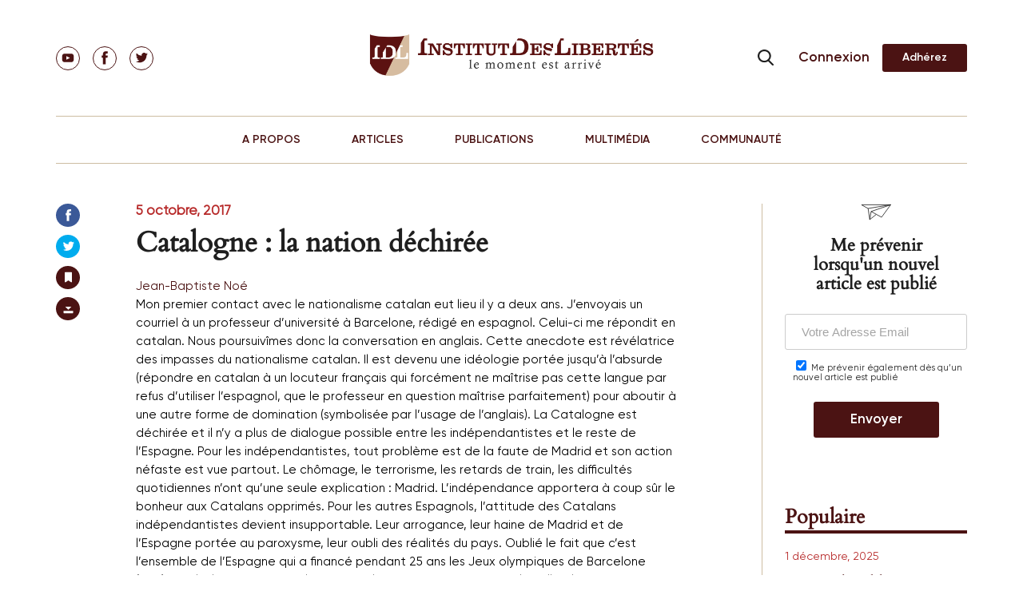

--- FILE ---
content_type: text/html; charset=UTF-8
request_url: https://institutdeslibertes.org/catalogne-la-nation-dechiree/?print=print&wpfpaction=add&postid=12265
body_size: 42401
content:
<!doctype html>
<html dir="ltr" lang="fr-FR" prefix="og: https://ogp.me/ns#">
<head>
	<meta charset="UTF-8">
	<meta name="viewport" content="width=device-width, initial-scale=1">

	<title>Catalogne : la nation déchirée | Institut Des Libertés</title>
			
	
	<link rel="pingback" href="https://institutdeslibertes.org/xmlrpc.php" />
	<link rel="profile" href="https://gmpg.org/xfn/11">

	<link href="/static/fonts.css" rel="stylesheet">

	<link rel="stylesheet" href="https://institutdeslibertes.org/wp-content/themes/rom/css/style.css" type="text/css">
	<link rel="stylesheet" href="/static/swiper.min.css">

	<title>Catalogne : la nation déchirée | Institut Des Libertés</title>
	<style>img:is([sizes="auto" i], [sizes^="auto," i]) { contain-intrinsic-size: 3000px 1500px }</style>
	
		<!-- All in One SEO 4.9.0 - aioseo.com -->
	<meta name="robots" content="max-image-preview:large" />
	<meta name="author" content="Jean-Baptiste Noé"/>
	<meta name="keywords" content="europe,géopolitique,jean-baptiste noé,mis en avant" />
	<link rel="canonical" href="https://institutdeslibertes.org/catalogne-la-nation-dechiree/" />
	<meta name="generator" content="All in One SEO (AIOSEO) 4.9.0" />
		<meta property="og:locale" content="fr_FR" />
		<meta property="og:site_name" content="Institut Des Libertés | Think Tank" />
		<meta property="og:type" content="article" />
		<meta property="og:title" content="Catalogne : la nation déchirée | Institut Des Libertés" />
		<meta property="og:url" content="https://institutdeslibertes.org/catalogne-la-nation-dechiree/" />
		<meta property="og:image" content="https://institutdeslibertes.org/wp-content/uploads/2015/03/IDL.jpg" />
		<meta property="og:image:secure_url" content="https://institutdeslibertes.org/wp-content/uploads/2015/03/IDL.jpg" />
		<meta property="og:image:width" content="870" />
		<meta property="og:image:height" content="548" />
		<meta property="article:published_time" content="2017-10-05T06:35:17+00:00" />
		<meta property="article:modified_time" content="2019-09-24T23:56:04+00:00" />
		<meta name="twitter:card" content="summary" />
		<meta name="twitter:title" content="Catalogne : la nation déchirée | Institut Des Libertés" />
		<meta name="twitter:image" content="https://institutdeslibertes.org/wp-content/uploads/2015/03/IDL.jpg" />
		<script type="application/ld+json" class="aioseo-schema">
			{"@context":"https:\/\/schema.org","@graph":[{"@type":"Article","@id":"https:\/\/institutdeslibertes.org\/catalogne-la-nation-dechiree\/#article","name":"Catalogne : la nation d\u00e9chir\u00e9e | Institut Des Libert\u00e9s","headline":"Catalogne\u00a0: la nation d\u00e9chir\u00e9e","author":{"@id":"https:\/\/institutdeslibertes.org\/auteur\/jbnoe\/#author"},"publisher":{"@id":"https:\/\/institutdeslibertes.org\/#person"},"image":{"@type":"ImageObject","url":"https:\/\/institutdeslibertes.org\/wp-content\/uploads\/2017\/10\/Catalogne-la-crise-prend-une-dimension-internationale.jpg","width":625,"height":417},"datePublished":"2017-10-05T07:35:17+01:00","dateModified":"2019-09-25T00:56:04+01:00","inLanguage":"fr-FR","commentCount":41,"mainEntityOfPage":{"@id":"https:\/\/institutdeslibertes.org\/catalogne-la-nation-dechiree\/#webpage"},"isPartOf":{"@id":"https:\/\/institutdeslibertes.org\/catalogne-la-nation-dechiree\/#webpage"},"articleSection":"Europe, G\u00e9opolitique, Jean-Baptiste No\u00e9, Mis en avant"},{"@type":"BreadcrumbList","@id":"https:\/\/institutdeslibertes.org\/catalogne-la-nation-dechiree\/#breadcrumblist","itemListElement":[{"@type":"ListItem","@id":"https:\/\/institutdeslibertes.org#listItem","position":1,"name":"Home","item":"https:\/\/institutdeslibertes.org","nextItem":{"@type":"ListItem","@id":"https:\/\/institutdeslibertes.org\/category\/geopolitique\/#listItem","name":"G\u00e9opolitique"}},{"@type":"ListItem","@id":"https:\/\/institutdeslibertes.org\/category\/geopolitique\/#listItem","position":2,"name":"G\u00e9opolitique","item":"https:\/\/institutdeslibertes.org\/category\/geopolitique\/","nextItem":{"@type":"ListItem","@id":"https:\/\/institutdeslibertes.org\/category\/geopolitique\/international-europe\/#listItem","name":"Europe"},"previousItem":{"@type":"ListItem","@id":"https:\/\/institutdeslibertes.org#listItem","name":"Home"}},{"@type":"ListItem","@id":"https:\/\/institutdeslibertes.org\/category\/geopolitique\/international-europe\/#listItem","position":3,"name":"Europe","item":"https:\/\/institutdeslibertes.org\/category\/geopolitique\/international-europe\/","nextItem":{"@type":"ListItem","@id":"https:\/\/institutdeslibertes.org\/catalogne-la-nation-dechiree\/#listItem","name":"Catalogne\u00a0: la nation d\u00e9chir\u00e9e"},"previousItem":{"@type":"ListItem","@id":"https:\/\/institutdeslibertes.org\/category\/geopolitique\/#listItem","name":"G\u00e9opolitique"}},{"@type":"ListItem","@id":"https:\/\/institutdeslibertes.org\/catalogne-la-nation-dechiree\/#listItem","position":4,"name":"Catalogne\u00a0: la nation d\u00e9chir\u00e9e","previousItem":{"@type":"ListItem","@id":"https:\/\/institutdeslibertes.org\/category\/geopolitique\/international-europe\/#listItem","name":"Europe"}}]},{"@type":"Person","@id":"https:\/\/institutdeslibertes.org\/#person","name":"Charles Gave","image":"https:\/\/institutdeslibertes.org\/wp-content\/uploads\/2017\/09\/Copie-de-sauvegarde-de-youtube_IDL.002.jpeg","sameAs":["https:\/\/facebook.com\/","https:\/\/x.com\/","https:\/\/instagram.com\/","https:\/\/pinterest.com\/","https:\/\/youtube.com\/","https:\/\/linkedin.com\/in\/"]},{"@type":"Person","@id":"https:\/\/institutdeslibertes.org\/auteur\/jbnoe\/#author","url":"https:\/\/institutdeslibertes.org\/auteur\/jbnoe\/","name":"Jean-Baptiste No\u00e9","image":{"@type":"ImageObject","@id":"https:\/\/institutdeslibertes.org\/catalogne-la-nation-dechiree\/#authorImage","url":"https:\/\/secure.gravatar.com\/avatar\/50028aaa90185823e8d6d22dc8ef1179337c9b7baeda5a6849aa259b7a7ecbfe?s=96&d=retro&r=g","width":96,"height":96,"caption":"Jean-Baptiste No\u00e9"}},{"@type":"WebPage","@id":"https:\/\/institutdeslibertes.org\/catalogne-la-nation-dechiree\/#webpage","url":"https:\/\/institutdeslibertes.org\/catalogne-la-nation-dechiree\/","name":"Catalogne : la nation d\u00e9chir\u00e9e | Institut Des Libert\u00e9s","inLanguage":"fr-FR","isPartOf":{"@id":"https:\/\/institutdeslibertes.org\/#website"},"breadcrumb":{"@id":"https:\/\/institutdeslibertes.org\/catalogne-la-nation-dechiree\/#breadcrumblist"},"author":{"@id":"https:\/\/institutdeslibertes.org\/auteur\/jbnoe\/#author"},"creator":{"@id":"https:\/\/institutdeslibertes.org\/auteur\/jbnoe\/#author"},"image":{"@type":"ImageObject","url":"https:\/\/institutdeslibertes.org\/wp-content\/uploads\/2017\/10\/Catalogne-la-crise-prend-une-dimension-internationale.jpg","@id":"https:\/\/institutdeslibertes.org\/catalogne-la-nation-dechiree\/#mainImage","width":625,"height":417},"primaryImageOfPage":{"@id":"https:\/\/institutdeslibertes.org\/catalogne-la-nation-dechiree\/#mainImage"},"datePublished":"2017-10-05T07:35:17+01:00","dateModified":"2019-09-25T00:56:04+01:00"},{"@type":"WebSite","@id":"https:\/\/institutdeslibertes.org\/#website","url":"https:\/\/institutdeslibertes.org\/","name":"Institut Des Libert\u00e9s","description":"Think Tank","inLanguage":"fr-FR","publisher":{"@id":"https:\/\/institutdeslibertes.org\/#person"}}]}
		</script>
		<!-- All in One SEO -->

<link rel='dns-prefetch' href='//connect.facebook.net' />
<link rel='dns-prefetch' href='//fonts.googleapis.com' />
<link href='https://fonts.gstatic.com' crossorigin rel='preconnect' />
<link rel="alternate" type="application/rss+xml" title="Institut Des Libert&eacute;s &raquo; Flux" href="https://institutdeslibertes.org/feed/" />
<link rel="alternate" type="application/rss+xml" title="Institut Des Libert&eacute;s &raquo; Flux des commentaires" href="https://institutdeslibertes.org/comments/feed/" />
<link rel="alternate" type="application/rss+xml" title="Institut Des Libert&eacute;s &raquo; Catalogne : la nation déchirée Flux des commentaires" href="https://institutdeslibertes.org/catalogne-la-nation-dechiree/feed/" />
		<!-- This site uses the Google Analytics by MonsterInsights plugin v9.9.0 - Using Analytics tracking - https://www.monsterinsights.com/ -->
		<!-- Note: MonsterInsights is not currently configured on this site. The site owner needs to authenticate with Google Analytics in the MonsterInsights settings panel. -->
					<!-- No tracking code set -->
				<!-- / Google Analytics by MonsterInsights -->
		<meta content="Rom v.0.1" name="generator"/><link rel='stylesheet' id='tubepress-theme-0-css' href='https://institutdeslibertes.org/wp-content/plugins/tubepress_pro_5_1_8/web/themes/legacy-default/css/tubepress.css?ver=5.1.8' type='text/css' media='all' />
<link rel='stylesheet' id='selection-sharer-custom-css' href='https://institutdeslibertes.org/wp-content/plugins/selection-sharer-custom/css/selection-sharer.css?ver=0.1' type='text/css' media='all' />
<style id='wp-emoji-styles-inline-css' type='text/css'>

	img.wp-smiley, img.emoji {
		display: inline !important;
		border: none !important;
		box-shadow: none !important;
		height: 1em !important;
		width: 1em !important;
		margin: 0 0.07em !important;
		vertical-align: -0.1em !important;
		background: none !important;
		padding: 0 !important;
	}
</style>
<link rel='stylesheet' id='wp-block-library-css' href='https://institutdeslibertes.org/wp-includes/css/dist/block-library/style.min.css?ver=6.8.3' type='text/css' media='all' />
<style id='classic-theme-styles-inline-css' type='text/css'>
/*! This file is auto-generated */
.wp-block-button__link{color:#fff;background-color:#32373c;border-radius:9999px;box-shadow:none;text-decoration:none;padding:calc(.667em + 2px) calc(1.333em + 2px);font-size:1.125em}.wp-block-file__button{background:#32373c;color:#fff;text-decoration:none}
</style>
<link rel='stylesheet' id='aioseo/css/src/vue/standalone/blocks/table-of-contents/global.scss-css' href='https://institutdeslibertes.org/wp-content/plugins/all-in-one-seo-pack/dist/Lite/assets/css/table-of-contents/global.e90f6d47.css?ver=4.9.0' type='text/css' media='all' />
<style id='pms-content-restriction-start-style-inline-css' type='text/css'>


</style>
<style id='pms-content-restriction-end-style-inline-css' type='text/css'>


</style>
<style id='pms-account-style-inline-css' type='text/css'>


</style>
<style id='pms-login-style-inline-css' type='text/css'>


</style>
<style id='pms-recover-password-style-inline-css' type='text/css'>


</style>
<style id='pms-register-style-inline-css' type='text/css'>


</style>
<style id='wppb-edit-profile-style-inline-css' type='text/css'>


</style>
<style id='wppb-login-style-inline-css' type='text/css'>


</style>
<style id='wppb-recover-password-style-inline-css' type='text/css'>


</style>
<style id='wppb-register-style-inline-css' type='text/css'>


</style>
<style id='global-styles-inline-css' type='text/css'>
:root{--wp--preset--aspect-ratio--square: 1;--wp--preset--aspect-ratio--4-3: 4/3;--wp--preset--aspect-ratio--3-4: 3/4;--wp--preset--aspect-ratio--3-2: 3/2;--wp--preset--aspect-ratio--2-3: 2/3;--wp--preset--aspect-ratio--16-9: 16/9;--wp--preset--aspect-ratio--9-16: 9/16;--wp--preset--color--black: #000000;--wp--preset--color--cyan-bluish-gray: #abb8c3;--wp--preset--color--white: #ffffff;--wp--preset--color--pale-pink: #f78da7;--wp--preset--color--vivid-red: #cf2e2e;--wp--preset--color--luminous-vivid-orange: #ff6900;--wp--preset--color--luminous-vivid-amber: #fcb900;--wp--preset--color--light-green-cyan: #7bdcb5;--wp--preset--color--vivid-green-cyan: #00d084;--wp--preset--color--pale-cyan-blue: #8ed1fc;--wp--preset--color--vivid-cyan-blue: #0693e3;--wp--preset--color--vivid-purple: #9b51e0;--wp--preset--gradient--vivid-cyan-blue-to-vivid-purple: linear-gradient(135deg,rgba(6,147,227,1) 0%,rgb(155,81,224) 100%);--wp--preset--gradient--light-green-cyan-to-vivid-green-cyan: linear-gradient(135deg,rgb(122,220,180) 0%,rgb(0,208,130) 100%);--wp--preset--gradient--luminous-vivid-amber-to-luminous-vivid-orange: linear-gradient(135deg,rgba(252,185,0,1) 0%,rgba(255,105,0,1) 100%);--wp--preset--gradient--luminous-vivid-orange-to-vivid-red: linear-gradient(135deg,rgba(255,105,0,1) 0%,rgb(207,46,46) 100%);--wp--preset--gradient--very-light-gray-to-cyan-bluish-gray: linear-gradient(135deg,rgb(238,238,238) 0%,rgb(169,184,195) 100%);--wp--preset--gradient--cool-to-warm-spectrum: linear-gradient(135deg,rgb(74,234,220) 0%,rgb(151,120,209) 20%,rgb(207,42,186) 40%,rgb(238,44,130) 60%,rgb(251,105,98) 80%,rgb(254,248,76) 100%);--wp--preset--gradient--blush-light-purple: linear-gradient(135deg,rgb(255,206,236) 0%,rgb(152,150,240) 100%);--wp--preset--gradient--blush-bordeaux: linear-gradient(135deg,rgb(254,205,165) 0%,rgb(254,45,45) 50%,rgb(107,0,62) 100%);--wp--preset--gradient--luminous-dusk: linear-gradient(135deg,rgb(255,203,112) 0%,rgb(199,81,192) 50%,rgb(65,88,208) 100%);--wp--preset--gradient--pale-ocean: linear-gradient(135deg,rgb(255,245,203) 0%,rgb(182,227,212) 50%,rgb(51,167,181) 100%);--wp--preset--gradient--electric-grass: linear-gradient(135deg,rgb(202,248,128) 0%,rgb(113,206,126) 100%);--wp--preset--gradient--midnight: linear-gradient(135deg,rgb(2,3,129) 0%,rgb(40,116,252) 100%);--wp--preset--font-size--small: 13px;--wp--preset--font-size--medium: 20px;--wp--preset--font-size--large: 36px;--wp--preset--font-size--x-large: 42px;--wp--preset--spacing--20: 0.44rem;--wp--preset--spacing--30: 0.67rem;--wp--preset--spacing--40: 1rem;--wp--preset--spacing--50: 1.5rem;--wp--preset--spacing--60: 2.25rem;--wp--preset--spacing--70: 3.38rem;--wp--preset--spacing--80: 5.06rem;--wp--preset--shadow--natural: 6px 6px 9px rgba(0, 0, 0, 0.2);--wp--preset--shadow--deep: 12px 12px 50px rgba(0, 0, 0, 0.4);--wp--preset--shadow--sharp: 6px 6px 0px rgba(0, 0, 0, 0.2);--wp--preset--shadow--outlined: 6px 6px 0px -3px rgba(255, 255, 255, 1), 6px 6px rgba(0, 0, 0, 1);--wp--preset--shadow--crisp: 6px 6px 0px rgba(0, 0, 0, 1);}:where(.is-layout-flex){gap: 0.5em;}:where(.is-layout-grid){gap: 0.5em;}body .is-layout-flex{display: flex;}.is-layout-flex{flex-wrap: wrap;align-items: center;}.is-layout-flex > :is(*, div){margin: 0;}body .is-layout-grid{display: grid;}.is-layout-grid > :is(*, div){margin: 0;}:where(.wp-block-columns.is-layout-flex){gap: 2em;}:where(.wp-block-columns.is-layout-grid){gap: 2em;}:where(.wp-block-post-template.is-layout-flex){gap: 1.25em;}:where(.wp-block-post-template.is-layout-grid){gap: 1.25em;}.has-black-color{color: var(--wp--preset--color--black) !important;}.has-cyan-bluish-gray-color{color: var(--wp--preset--color--cyan-bluish-gray) !important;}.has-white-color{color: var(--wp--preset--color--white) !important;}.has-pale-pink-color{color: var(--wp--preset--color--pale-pink) !important;}.has-vivid-red-color{color: var(--wp--preset--color--vivid-red) !important;}.has-luminous-vivid-orange-color{color: var(--wp--preset--color--luminous-vivid-orange) !important;}.has-luminous-vivid-amber-color{color: var(--wp--preset--color--luminous-vivid-amber) !important;}.has-light-green-cyan-color{color: var(--wp--preset--color--light-green-cyan) !important;}.has-vivid-green-cyan-color{color: var(--wp--preset--color--vivid-green-cyan) !important;}.has-pale-cyan-blue-color{color: var(--wp--preset--color--pale-cyan-blue) !important;}.has-vivid-cyan-blue-color{color: var(--wp--preset--color--vivid-cyan-blue) !important;}.has-vivid-purple-color{color: var(--wp--preset--color--vivid-purple) !important;}.has-black-background-color{background-color: var(--wp--preset--color--black) !important;}.has-cyan-bluish-gray-background-color{background-color: var(--wp--preset--color--cyan-bluish-gray) !important;}.has-white-background-color{background-color: var(--wp--preset--color--white) !important;}.has-pale-pink-background-color{background-color: var(--wp--preset--color--pale-pink) !important;}.has-vivid-red-background-color{background-color: var(--wp--preset--color--vivid-red) !important;}.has-luminous-vivid-orange-background-color{background-color: var(--wp--preset--color--luminous-vivid-orange) !important;}.has-luminous-vivid-amber-background-color{background-color: var(--wp--preset--color--luminous-vivid-amber) !important;}.has-light-green-cyan-background-color{background-color: var(--wp--preset--color--light-green-cyan) !important;}.has-vivid-green-cyan-background-color{background-color: var(--wp--preset--color--vivid-green-cyan) !important;}.has-pale-cyan-blue-background-color{background-color: var(--wp--preset--color--pale-cyan-blue) !important;}.has-vivid-cyan-blue-background-color{background-color: var(--wp--preset--color--vivid-cyan-blue) !important;}.has-vivid-purple-background-color{background-color: var(--wp--preset--color--vivid-purple) !important;}.has-black-border-color{border-color: var(--wp--preset--color--black) !important;}.has-cyan-bluish-gray-border-color{border-color: var(--wp--preset--color--cyan-bluish-gray) !important;}.has-white-border-color{border-color: var(--wp--preset--color--white) !important;}.has-pale-pink-border-color{border-color: var(--wp--preset--color--pale-pink) !important;}.has-vivid-red-border-color{border-color: var(--wp--preset--color--vivid-red) !important;}.has-luminous-vivid-orange-border-color{border-color: var(--wp--preset--color--luminous-vivid-orange) !important;}.has-luminous-vivid-amber-border-color{border-color: var(--wp--preset--color--luminous-vivid-amber) !important;}.has-light-green-cyan-border-color{border-color: var(--wp--preset--color--light-green-cyan) !important;}.has-vivid-green-cyan-border-color{border-color: var(--wp--preset--color--vivid-green-cyan) !important;}.has-pale-cyan-blue-border-color{border-color: var(--wp--preset--color--pale-cyan-blue) !important;}.has-vivid-cyan-blue-border-color{border-color: var(--wp--preset--color--vivid-cyan-blue) !important;}.has-vivid-purple-border-color{border-color: var(--wp--preset--color--vivid-purple) !important;}.has-vivid-cyan-blue-to-vivid-purple-gradient-background{background: var(--wp--preset--gradient--vivid-cyan-blue-to-vivid-purple) !important;}.has-light-green-cyan-to-vivid-green-cyan-gradient-background{background: var(--wp--preset--gradient--light-green-cyan-to-vivid-green-cyan) !important;}.has-luminous-vivid-amber-to-luminous-vivid-orange-gradient-background{background: var(--wp--preset--gradient--luminous-vivid-amber-to-luminous-vivid-orange) !important;}.has-luminous-vivid-orange-to-vivid-red-gradient-background{background: var(--wp--preset--gradient--luminous-vivid-orange-to-vivid-red) !important;}.has-very-light-gray-to-cyan-bluish-gray-gradient-background{background: var(--wp--preset--gradient--very-light-gray-to-cyan-bluish-gray) !important;}.has-cool-to-warm-spectrum-gradient-background{background: var(--wp--preset--gradient--cool-to-warm-spectrum) !important;}.has-blush-light-purple-gradient-background{background: var(--wp--preset--gradient--blush-light-purple) !important;}.has-blush-bordeaux-gradient-background{background: var(--wp--preset--gradient--blush-bordeaux) !important;}.has-luminous-dusk-gradient-background{background: var(--wp--preset--gradient--luminous-dusk) !important;}.has-pale-ocean-gradient-background{background: var(--wp--preset--gradient--pale-ocean) !important;}.has-electric-grass-gradient-background{background: var(--wp--preset--gradient--electric-grass) !important;}.has-midnight-gradient-background{background: var(--wp--preset--gradient--midnight) !important;}.has-small-font-size{font-size: var(--wp--preset--font-size--small) !important;}.has-medium-font-size{font-size: var(--wp--preset--font-size--medium) !important;}.has-large-font-size{font-size: var(--wp--preset--font-size--large) !important;}.has-x-large-font-size{font-size: var(--wp--preset--font-size--x-large) !important;}
:where(.wp-block-post-template.is-layout-flex){gap: 1.25em;}:where(.wp-block-post-template.is-layout-grid){gap: 1.25em;}
:where(.wp-block-columns.is-layout-flex){gap: 2em;}:where(.wp-block-columns.is-layout-grid){gap: 2em;}
:root :where(.wp-block-pullquote){font-size: 1.5em;line-height: 1.6;}
</style>
<link rel='stylesheet' id='cntctfrm_stylesheet-css' href='https://institutdeslibertes.org/wp-content/plugins/contact-form-plugin1/css/style.css?ver=6.8.3' type='text/css' media='all' />
<link rel='stylesheet' id='dwqa-style-css' href='https://institutdeslibertes.org/wp-content/plugins/dw-question-answer/templates/assets/css/style.css?ver=180720161357' type='text/css' media='all' />
<link rel='stylesheet' id='dwqa-rtl-css' href='https://institutdeslibertes.org/wp-content/plugins/dw-question-answer/templates/assets/css/rtl.css?ver=180720161357' type='text/css' media='all' />
<link rel='stylesheet' id='dashicons-css' href='https://institutdeslibertes.org/wp-includes/css/dashicons.min.css?ver=6.8.3' type='text/css' media='all' />
<link rel='stylesheet' id='wp-jquery-ui-dialog-css' href='https://institutdeslibertes.org/wp-includes/css/jquery-ui-dialog.min.css?ver=6.8.3' type='text/css' media='all' />
<link rel='stylesheet' id='wppb-mailchimp-integration-css' href='https://institutdeslibertes.org/wp-content/plugins/profile-builder-pro/add-ons-advanced/mailchimp-integration/assets/css/style-front-end.css?ver=6.8.3' type='text/css' media='all' />
<link rel='stylesheet' id='nexus-fonts-css' href='https://fonts.googleapis.com/css?family=Open+Sans:300italic,400italic,700italic,800italic,400,300,700,800|Raleway:400,200,100,500,700,800,900&#038;subset=latin,latin-ext' type='text/css' media='all' />
<link rel='stylesheet' id='nexus-style-css' href='https://institutdeslibertes.org/wp-content/themes/rom/style.css?ver=6.8.3' type='text/css' media='all' />
<link rel='stylesheet' id='et-shortcodes-css-css' href='https://institutdeslibertes.org/wp-content/themes/rom/epanel/shortcodes/css/shortcodes.css?ver=0.1' type='text/css' media='all' />
<link rel='stylesheet' id='et-shortcodes-responsive-css-css' href='https://institutdeslibertes.org/wp-content/themes/rom/epanel/shortcodes/css/shortcodes_responsive.css?ver=0.1' type='text/css' media='all' />
<link rel='stylesheet' id='wppb_stylesheet-css' href='https://institutdeslibertes.org/wp-content/plugins/profile-builder/assets/css/style-front-end.css?ver=3.14.8' type='text/css' media='all' />
<link rel='stylesheet' id='magnific_popup-css' href='https://institutdeslibertes.org/wp-content/themes/rom/includes/page_templates/js/magnific_popup/magnific_popup.css?ver=1.3.4' type='text/css' media='screen' />
<link rel='stylesheet' id='et_page_templates-css' href='https://institutdeslibertes.org/wp-content/themes/rom/includes/page_templates/page_templates.css?ver=1.8' type='text/css' media='screen' />
<!-- @@@@@@@@@@@ 518M --><script type="text/javascript" src="https://institutdeslibertes.org/wp-includes/js/jquery/jquery.min.js?ver=3.7.1" id="jquery-core-js"></script>
<script type="text/javascript" defer='defer' src="https://institutdeslibertes.org/wp-includes/js/jquery/jquery-migrate.min.js?ver=3.4.1" id="jquery-migrate-js"></script>
<script type="text/javascript" defer='defer' src="https://institutdeslibertes.org/wp-content/plugins/tubepress_pro_5_1_8/web/js/tubepress.js?ver=5.1.8" id="tubepress-js"></script>
<script type="text/javascript" defer='defer' src="https://institutdeslibertes.org/wp-content/plugins/tubepress_pro_5_1_8/web/js/wordpress-ajax.js?ver=5.1.8" id="tubepress_ajax-js"></script>
<script type="text/javascript" id="ajax-login-script-js-extra">
/* <![CDATA[ */
var ajax_login_object = {"ajaxurl":"https:\/\/institutdeslibertes.org\/wp-admin\/admin-ajax.php","redirecturl":"https:\/\/institutdeslibertes.org","loadingmessage":"Sending user info, please wait..."};
/* ]]> */
</script>
<script type="text/javascript" defer='defer' src="https://institutdeslibertes.org/wp-content/themes/rom/js/ajax-login-script.js?ver=6.8.3" id="ajax-login-script-js"></script>
<script type="text/javascript" defer='defer' src="https://institutdeslibertes.org/wp-content/themes/rom/js/jPages.min.js?ver=6.8.3" id="jPages-js"></script>
<script type="text/javascript" defer='defer' src="https://institutdeslibertes.org/wp-content/themes/rom/js/jquery.fancylike.js?ver=6.8.3" id="jquery.fancylike-js"></script>
<script type="text/javascript" defer='defer' src="https://institutdeslibertes.org/wp-content/themes/rom/js/home-slideshow.js?ver=6.8.3" id="nexus-lesson-slideshow-js"></script>
<script type="text/javascript" defer='defer' src="https://institutdeslibertes.org/wp-content/themes/rom/js/plugins/plugins.js?ver=6.8.3" id="nexus-plugins-js"></script>
<script type="text/javascript" defer='defer' src="//connect.facebook.net/en_US/sdk.js?ver=6.8.3" id="facebook-sdk-js"></script>
<script type="text/javascript" defer='defer' src="https://institutdeslibertes.org/wp-content/themes/rom/js/jssor.slider.mini.js?ver=6.8.3" id="jssor.slider.mini-js"></script>
<link rel="https://api.w.org/" href="https://institutdeslibertes.org/wp-json/" /><link rel="alternate" title="JSON" type="application/json" href="https://institutdeslibertes.org/wp-json/wp/v2/posts/12265" /><link rel="EditURI" type="application/rsd+xml" title="RSD" href="https://institutdeslibertes.org/xmlrpc.php?rsd" />

<link rel='shortlink' href='https://institutdeslibertes.org/?p=12265' />
<link rel="alternate" title="oEmbed (JSON)" type="application/json+oembed" href="https://institutdeslibertes.org/wp-json/oembed/1.0/embed?url=https%3A%2F%2Finstitutdeslibertes.org%2Fcatalogne-la-nation-dechiree%2F" />
<link rel="alternate" title="oEmbed (XML)" type="text/xml+oembed" href="https://institutdeslibertes.org/wp-json/oembed/1.0/embed?url=https%3A%2F%2Finstitutdeslibertes.org%2Fcatalogne-la-nation-dechiree%2F&#038;format=xml" />
<script type="text/javascript">var TubePressJsConfig = {"urls":{"base":"\/wp-content\/plugins\/tubepress_pro_5_1_8","usr":"\/wp-content\/tubepress-content","ajax":"\/wp-admin\/admin-ajax.php"}};</script>
        <script type="text/javascript">
            var jQueryMigrateHelperHasSentDowngrade = false;

			window.onerror = function( msg, url, line, col, error ) {
				// Break out early, do not processing if a downgrade reqeust was already sent.
				if ( jQueryMigrateHelperHasSentDowngrade ) {
					return true;
                }

				var xhr = new XMLHttpRequest();
				var nonce = 'f37c988027';
				var jQueryFunctions = [
					'andSelf',
					'browser',
					'live',
					'boxModel',
					'support.boxModel',
					'size',
					'swap',
					'clean',
					'sub',
                ];
				var match_pattern = /\)\.(.+?) is not a function/;
                var erroredFunction = msg.match( match_pattern );

                // If there was no matching functions, do not try to downgrade.
                if ( null === erroredFunction || typeof erroredFunction !== 'object' || typeof erroredFunction[1] === "undefined" || -1 === jQueryFunctions.indexOf( erroredFunction[1] ) ) {
                    return true;
                }

                // Set that we've now attempted a downgrade request.
                jQueryMigrateHelperHasSentDowngrade = true;

				xhr.open( 'POST', 'https://institutdeslibertes.org/wp-admin/admin-ajax.php' );
				xhr.setRequestHeader( 'Content-Type', 'application/x-www-form-urlencoded' );
				xhr.onload = function () {
					var response,
                        reload = false;

					if ( 200 === xhr.status ) {
                        try {
                        	response = JSON.parse( xhr.response );

                        	reload = response.data.reload;
                        } catch ( e ) {
                        	reload = false;
                        }
                    }

					// Automatically reload the page if a deprecation caused an automatic downgrade, ensure visitors get the best possible experience.
					if ( reload ) {
						location.reload();
                    }
				};

				xhr.send( encodeURI( 'action=jquery-migrate-downgrade-version&_wpnonce=' + nonce ) );

				// Suppress error alerts in older browsers
				return true;
			}
        </script>

		<meta name="viewport" content="width=device-width, initial-scale=1.0, maximum-scale=1.0, user-scalable=0" /><style>.post-thumbnail { background-image: url(https://institutdeslibertes.org/wp-content/uploads/2017/10/Catalogne-la-crise-prend-une-dimension-internationale.jpg); }</style><script type="text/javascript">document.write('<style type="text/css">.tabber{display:none;}</style>');</script><link rel="shortcut icon" href="https://institutdeslibertes.org/wp-content/uploads/2015/09/favicon_idl.png" />		<style type="text/css" id="wp-custom-css">
			.btn_sm {
	text-indent: -9999px;
  line-height: 0;
}
.btn_sm:after {
	content: "Adhérez";
  text-indent: 0;
  display: block;
  line-height: initial;
}
.btn_md:after {
	content: "Commander" !important;
  text-indent: 0;
  display: block;
  line-height: initial;
}

.btn_lnik {
	text-indent: -9999px;
  line-height: 0;
}
.btn_link:after {
	content: "Connexion";
  text-indent: 0;
  display: block;
  line-height: initial;
}

a.btn.btn-alt {
    padding: 0 15px;
}

.aligncenter {
    text-align: center;
    margin: auto;
}

ol > li {
    display: list-item !important;
}

div.page-content__data div.data-text ul {
    list-style: decimal !important;
    margin-left: 15px !important;
}

div.page-content__data div.data-text ol li{
    list-style: disc !important;
    margin-left: 15px !important;
	padding-left: 25px !important;
}

ol > li::before {
    content: inherit !important;
}		</style>
		
	</head>

<body data-rsssl=1 class="wp-singular post-template-default single single-post postid-12265 single-format-standard wp-theme-rom et-2-column-layout chrome et_includes_sidebar">
<!-- ### -->

<div class="page">
  <div class="page__wrap">
    <div class="nav-header-panel">
    <!--Header-->
      <header class="header">
        <div class="container">
          <div class="header__row">
            <div class="header__item">
              <ul class="social">
    <li class="social__el">
        <a class="social__link " href="https://www.youtube.com/channel/UCaqUCTIgFDtMhBeKeeejrkA" target="_blank">
        <svg class="icon icon-youtube">
            <use xlink:href="https://institutdeslibertes.org/wp-content/themes/rom/images/sprite.svg#youtube"></use>
        </svg>
        </a>
    </li>
    <li class="social__el">
        <a class="social__link " href="https://www.facebook.com/idlibertes" target="_blank">
        <svg class="icon icon-fb">
            <use xlink:href="https://institutdeslibertes.org/wp-content/themes/rom/images/sprite.svg#fb"></use>
        </svg>
        </a>
    </li>
    <li class="social__el">
        <a class="social__link " href="https://twitter.com/IdLibertes" target="_blank">
        <svg class="icon icon-tw">
            <use xlink:href="https://institutdeslibertes.org/wp-content/themes/rom/images/sprite.svg#tw"></use>
        </svg>
        </a>
    </li>
</ul>            </div>
            <div class="header__item">
              <a href="https://institutdeslibertes.org/" class="logo">
                <img src="https://institutdeslibertes.org/wp-content/themes/rom/images/logo.png" alt="Institut Des Libert&eacute;s">
              </a>
            </div>
            <div class="header__hamburger">
              <div class="search-drop js-drop-search">
                <form class="search-drop__form" id="searchform" action="https://institutdeslibertes.org/">
                  <input class="search-drop__input" id="searchHeader" type="search" placeholder="Search" name="s" value="">
                  <label class="search-drop__submit">
                    <input type="submit">
                  </label>
                  <label class="search-drop__open" for="searchHeader">
                    <svg class="icon icon-search">
                      <use xlink:href="https://institutdeslibertes.org/wp-content/themes/rom/images/sprite.svg#search"></use>
                    </svg>
                  </label>
                </form>
              </div>
              <div class="hamburger-button" id="hamburgerButton">
                <div class="hamburger-button__wrap">
                  <div class="hamburger-button__button">
                    <span></span>
                    <span></span>
                    <span></span>
                  </div>
                </div>
              </div>
            </div>
                        <div class="header__item header-item-interactions">
              <div class="search-drop js-drop-search">
                <form class="search-drop__form" action="https://institutdeslibertes.org/">
                  <input class="search-drop__input" id="searchHeader" type="search" placeholder="Search" name="s" value="">
                  <label class="search-drop__submit">
                    <input type="submit">
                  </label>
                  <label class="search-drop__open" for="searchHeader">
                    <svg class="icon icon-search">
                      <use xlink:href="https://institutdeslibertes.org/wp-content/themes/rom/images/sprite.svg#search"></use>
                    </svg>
                  </label>
                </form>
              </div>

              	             <a class="btn btn-alt" href="https://institutdeslibertes.org/log-in/">
	                  Connexion</a>
                            <a href="https://institutdeslibertes.org/comment-adherer/"><button class="btn btn_default btn_sm header-item-interactions__support-link">Adhérer</button></a>
            </div>

          </div>
        </div>
        <!-- Top menu -->
        <div class="top-menu">
            <div class="container">
              <ul id="top-menu" class="top-menu__row"><li id="menu-item-174" class="menu-item menu-item-type-post_type menu-item-object-page menu-item-has-children menu-item-174"><a href="https://institutdeslibertes.org/qui-sommes-nous/">A PROPOS</a>
<ul class="sub-menu">
	<li id="menu-item-196" class="menu-item menu-item-type-post_type menu-item-object-page menu-item-196"><a href="https://institutdeslibertes.org/qui-sommes-nous/">Qui sommes-nous?</a></li>
	<li id="menu-item-9682" class="menu-item menu-item-type-post_type menu-item-object-page menu-item-9682"><a href="https://institutdeslibertes.org/dans-les-medias/">Dans les médias</a></li>
</ul>
</li>
<li id="menu-item-9644" class="menu-item menu-item-type-custom menu-item-object-custom menu-item-has-children menu-item-9644"><a href="#">ARTICLES</a>
<ul class="sub-menu">
	<li id="menu-item-14442" class="menu-item menu-item-type-taxonomy menu-item-object-category menu-item-14442"><a href="https://institutdeslibertes.org/category/economie/">Économie</a></li>
	<li id="menu-item-175" class="menu-item menu-item-type-taxonomy menu-item-object-category current-post-ancestor current-menu-parent current-post-parent menu-item-175"><a href="https://institutdeslibertes.org/category/geopolitique/">Géopolitique</a></li>
	<li id="menu-item-166" class="menu-item menu-item-type-taxonomy menu-item-object-category menu-item-166"><a href="https://institutdeslibertes.org/category/finance/">Finance</a></li>
	<li id="menu-item-9772" class="menu-item menu-item-type-taxonomy menu-item-object-category menu-item-9772"><a href="https://institutdeslibertes.org/category/societe-politique/">Société &#038; Éthique</a></li>
	<li id="menu-item-9645" class="menu-item menu-item-type-taxonomy menu-item-object-category menu-item-9645"><a href="https://institutdeslibertes.org/category/arts/">Arts &#038; Littérature</a></li>
</ul>
</li>
<li id="menu-item-9646" class="menu-item menu-item-type-custom menu-item-object-custom menu-item-has-children menu-item-9646"><a href="#">PUBLICATIONS</a>
<ul class="sub-menu">
	<li id="menu-item-11696" class="menu-item menu-item-type-post_type menu-item-object-page menu-item-11696"><a href="https://institutdeslibertes.org/livres/">Ouvrages</a></li>
	<li id="menu-item-9540" class="menu-item menu-item-type-custom menu-item-object-custom menu-item-9540"><a href="/reports/">Dossiers</a></li>
</ul>
</li>
<li id="menu-item-9648" class="menu-item menu-item-type-custom menu-item-object-custom menu-item-has-children menu-item-9648"><a href="#">MULTIMÉDIA</a>
<ul class="sub-menu">
	<li id="menu-item-13321" class="menu-item menu-item-type-post_type menu-item-object-page menu-item-13321"><a href="https://institutdeslibertes.org/outil_graphique/">Outil Graphique</a></li>
	<li id="menu-item-9660" class="menu-item menu-item-type-post_type menu-item-object-page menu-item-9660"><a href="https://institutdeslibertes.org/videos/">Vidéos</a></li>
	<li id="menu-item-3184" class="menu-item menu-item-type-post_type menu-item-object-page menu-item-3184"><a href="https://institutdeslibertes.org/bibliotheque-nos-oeuvres-choisies/">Bibliothèque</a></li>
	<li id="menu-item-9571" class="menu-item menu-item-type-post_type menu-item-object-page menu-item-9571"><a href="https://institutdeslibertes.org/presentations/">Présentations</a></li>
	<li id="menu-item-9659" class="menu-item menu-item-type-post_type menu-item-object-page menu-item-9659"><a href="https://institutdeslibertes.org/citations/">Citations</a></li>
</ul>
</li>
<li id="menu-item-9651" class="menu-item menu-item-type-custom menu-item-object-custom menu-item-has-children menu-item-9651"><a href="#">COMMUNAUTÉ</a>
<ul class="sub-menu">
	<li id="menu-item-9656" class="menu-item menu-item-type-custom menu-item-object-custom menu-item-9656"><a href="/user">Espace adhérent</a></li>
</ul>
</li>
</ul>                            </div>
        </div>

                  <!-- Separator line -->
          <div class="container">
            <div class="separator"></div>
          </div>
        
      </header>
      <!-- Hamburger-side-menu -->
      <div id="hamburgerSideMenu" class="hidden-hamburger-side-menu">
          <div class="hamburger-side-menu">
              <div class="hamburger-side-menu__wrap">
                    <div class="hamburger-side-menu__block">
                        <div class="left-shadow-block"></div>
                        <div class="right-side-block">
                            <div class="right-side-block__close">
                                <div id="closeBurgerSideMenu" class="close-button">
                                    <span></span>
                                    <span></span>
                                </div>
                            </div>
                                                          <div class="right-side-block__connexion">
                                <a href="" class="btn btn__cream" href="https://institutdeslibertes.org/connexion/">Connexion</a>
                              </div>
                                                        <div class="right-side-block__nav">
                              <ul id="top-menu" class="mobile-menu__row"><li class="menu-item menu-item-type-post_type menu-item-object-page menu-item-has-children menu-item-174"><a href="https://institutdeslibertes.org/qui-sommes-nous/">A PROPOS</a>
<ul class="sub-menu">
	<li class="menu-item menu-item-type-post_type menu-item-object-page menu-item-196"><a href="https://institutdeslibertes.org/qui-sommes-nous/">Qui sommes-nous?</a></li>
	<li class="menu-item menu-item-type-post_type menu-item-object-page menu-item-9682"><a href="https://institutdeslibertes.org/dans-les-medias/">Dans les médias</a></li>
</ul>
</li>
<li class="menu-item menu-item-type-custom menu-item-object-custom menu-item-has-children menu-item-9644"><a href="#">ARTICLES</a>
<ul class="sub-menu">
	<li class="menu-item menu-item-type-taxonomy menu-item-object-category menu-item-14442"><a href="https://institutdeslibertes.org/category/economie/">Économie</a></li>
	<li class="menu-item menu-item-type-taxonomy menu-item-object-category current-post-ancestor current-menu-parent current-post-parent menu-item-175"><a href="https://institutdeslibertes.org/category/geopolitique/">Géopolitique</a></li>
	<li class="menu-item menu-item-type-taxonomy menu-item-object-category menu-item-166"><a href="https://institutdeslibertes.org/category/finance/">Finance</a></li>
	<li class="menu-item menu-item-type-taxonomy menu-item-object-category menu-item-9772"><a href="https://institutdeslibertes.org/category/societe-politique/">Société &#038; Éthique</a></li>
	<li class="menu-item menu-item-type-taxonomy menu-item-object-category menu-item-9645"><a href="https://institutdeslibertes.org/category/arts/">Arts &#038; Littérature</a></li>
</ul>
</li>
<li class="menu-item menu-item-type-custom menu-item-object-custom menu-item-has-children menu-item-9646"><a href="#">PUBLICATIONS</a>
<ul class="sub-menu">
	<li class="menu-item menu-item-type-post_type menu-item-object-page menu-item-11696"><a href="https://institutdeslibertes.org/livres/">Ouvrages</a></li>
	<li class="menu-item menu-item-type-custom menu-item-object-custom menu-item-9540"><a href="/reports/">Dossiers</a></li>
</ul>
</li>
<li class="menu-item menu-item-type-custom menu-item-object-custom menu-item-has-children menu-item-9648"><a href="#">MULTIMÉDIA</a>
<ul class="sub-menu">
	<li class="menu-item menu-item-type-post_type menu-item-object-page menu-item-13321"><a href="https://institutdeslibertes.org/outil_graphique/">Outil Graphique</a></li>
	<li class="menu-item menu-item-type-post_type menu-item-object-page menu-item-9660"><a href="https://institutdeslibertes.org/videos/">Vidéos</a></li>
	<li class="menu-item menu-item-type-post_type menu-item-object-page menu-item-3184"><a href="https://institutdeslibertes.org/bibliotheque-nos-oeuvres-choisies/">Bibliothèque</a></li>
	<li class="menu-item menu-item-type-post_type menu-item-object-page menu-item-9571"><a href="https://institutdeslibertes.org/presentations/">Présentations</a></li>
	<li class="menu-item menu-item-type-post_type menu-item-object-page menu-item-9659"><a href="https://institutdeslibertes.org/citations/">Citations</a></li>
</ul>
</li>
<li class="menu-item menu-item-type-custom menu-item-object-custom menu-item-has-children menu-item-9651"><a href="#">COMMUNAUTÉ</a>
<ul class="sub-menu">
	<li class="menu-item menu-item-type-custom menu-item-object-custom menu-item-9656"><a href="/user">Espace adhérent</a></li>
</ul>
</li>
</ul>                            </div>
                            <div class="right-side-block__button">
                                <a href="/comment-adherer/" class="btn btn__cream">Adhérer</a>
                            </div>
                            <div class="right-side-block__social">
								<ul class="social">
    <li class="social__el">
        <a class="social__link social-footer" href="https://www.youtube.com/channel/UCaqUCTIgFDtMhBeKeeejrkA" target="_blank">
        <svg class="icon icon-youtube">
            <use xlink:href="https://institutdeslibertes.org/wp-content/themes/rom/images/sprite.svg#youtube"></use>
        </svg>
        </a>
    </li>
    <li class="social__el">
        <a class="social__link social-footer" href="https://www.facebook.com/idlibertes" target="_blank">
        <svg class="icon icon-fb">
            <use xlink:href="https://institutdeslibertes.org/wp-content/themes/rom/images/sprite.svg#fb"></use>
        </svg>
        </a>
    </li>
    <li class="social__el">
        <a class="social__link social-footer" href="https://twitter.com/IdLibertes" target="_blank">
        <svg class="icon icon-tw">
            <use xlink:href="https://institutdeslibertes.org/wp-content/themes/rom/images/sprite.svg#tw"></use>
        </svg>
        </a>
    </li>
</ul>                            </div>
                        </div>
                    </div>
                </div>
          </div>
      </div>

      <!-- Connexion side mennu -->
      <div id="connexionLoginMenu" class="hidden-connexion-side-menu not_logged_user">
        <div class="connexion-side-menu">
          <div class="connexion-side-menu__wrap">
            <div class="connexion-side-menu__block">
              <div class="left-shadow-block"></div>
              <div class="right-side-block">
                <div  class="right-side-block__close">
                  <div id="closeConnexionMenu" class="close-button">
                    <span></span>
                    <span></span>
                  </div>
                </div>
                <div class="right-side-block__form">
                  <h2>Connexion</h2>
                  <form id="registerform" class="form-inputs" action="https://institutdeslibertes.org/idllogin/" method="post">
                      <input type="text" name="log" placeholder="Entrez Adresse Email " required>
                      <input type="password" name="pwd" placeholder="Entrez le mot de passe " required>
                      <input type="hidden" name="redirect_to" value="https://institutdeslibertes.org">
                      <input type="hidden" id="security" name="security" value="cc432b10cc" /><input type="hidden" name="_wp_http_referer" value="/catalogne-la-nation-dechiree/?print=print&#038;wpfpaction=add&#038;postid=12265" />                      <a href="https://institutdeslibertes.org/idllogin/?action=lostpassword">Mot de passe oublié?</a>
                      <p class="status"></p>
                      <button type="submit" name="wp-submit" class="btn btn_default btn_sm">Envoyer</button>
                  </form>
                </div>
                <div class="right-side-block__info">
                    <div class="info-chapter">
                        <h2>Si vous n’êtes pas encore donateur vous pouvez le devenir <a href="https://institutdeslibertes.org/faire-un-don">ici</a></h2>
                    </div>
                    <div class="info-data">
                      <h2>En devenant donateur vous pourriez jouir de nombreux avantages dont:</h2>
<!--                      <div class="info-data__line">-->
                          <!-- <svg class="icon">
                              <use xlink:href="images/sprite.svg#connexion-checkbox"></use>
                          </svg> -->
<!--                          <img src="--><!--/images/connexion-picker.png" alt="">-->
<!--                          <span>--><!--</span>-->
<!--                      </div>-->
                      <div class="info-data__line">
                          <!-- <svg class="icon">
                              <use xlink:href="images/sprite.svg#connexion-checkbox"></use>
                          </svg> -->
                          <img src="https://institutdeslibertes.org/wp-content/themes/rom/images/connexion-picker.png" alt="">
                          <span>Des invitations prioritaires à nos événements</span>
                      </div>
                      <div class="info-data__line">
                          <!-- <svg class="icon">
                              <use xlink:href="images/sprite.svg#connexion-checkbox"></use>
                          </svg> -->
                          <img src="https://institutdeslibertes.org/wp-content/themes/rom/images/connexion-picker.png" alt="">
                          <span>Des fonctionnalités supplémentaires sur notre site</span>
                      </div>
                      <div class="info-data__line">
                          <!-- <svg class="icon">
                              <use xlink:href="images/sprite.svg#connexion-checkbox"></use>
                          </svg> -->
                          <img src="https://institutdeslibertes.org/wp-content/themes/rom/images/connexion-picker.png" alt="">
                          <span>Des réductions sur nos ouvrages (notamment ceux de Charles Gave)</span>
                      </div>
                    </div>
                </div>
              </div>
            </div>
          </div>
        </div>
      </div>

      <main role="main" class="main">

<div>
					<div class="article-page">
			<div class="container">
				<div class="article-page__wrap">
					<div class="article-page__page">
						<div id="fixedSocialLinks" class="social-links">
							<a href="#" id="facebook-share-link" title="Partager sur facebook" class="circle facebook-color">
								<svg class="icon">
									<use xlink:href="https://institutdeslibertes.org/wp-content/themes/rom/images/sprite.svg#fb"></use>
								</svg>
							</a>
							<a href="https://twitter.com/intent/tweet?url=https://institutdeslibertes.org/catalogne-la-nation-dechiree/&amp;text=Catalogne : la nation déchirée" target="_blank" title="Partager sur twitter" class="circle twitter-color">
								<svg class="icon">
									<use xlink:href="https://institutdeslibertes.org/wp-content/themes/rom/images/sprite.svg#tw"></use>
								</svg>
							</a>
							<a href="/catalogne-la-nation-dechiree/?print=print&wpfpaction=add&postid=12265" title="Ajouter à mes favoris" class="circle ">
								<svg class="icon">
									<use xlink:href="https://institutdeslibertes.org/wp-content/themes/rom/images/sprite.svg#tab"></use>
								</svg>
							</a>
							<a href="/catalogne-la-nation-dechiree/?print=print&wpfpaction=add&postid=12265" title="Télécharger" target="_blank" class="circle">
								<svg class="icon">
									<use xlink:href="https://institutdeslibertes.org/wp-content/themes/rom/images/sprite.svg#download"></use>
								</svg>
							</a>
						</div>
						<div class="page-content">
							<div class="page-content__data">
								<div class="data-author">
									<p>5 octobre, 2017</p>
									<h1>Catalogne : la nation déchirée</h1>
																			<div class="data-author__name">
											<a href="https://institutdeslibertes.org/auteur/jbnoe/">Jean-Baptiste Noé</a>

																					</div>
																	</div>
																<div class="data-text">
																		<p>Mon premier contact avec le nationalisme catalan eut lieu il y a deux ans. J’envoyais un courriel à un professeur d’université à Barcelone, rédigé en espagnol. Celui-ci me répondit en catalan. Nous poursuivîmes donc la conversation en anglais. Cette anecdote est révélatrice des impasses du nationalisme catalan. Il est devenu une idéologie portée jusqu’à l’absurde (répondre en catalan à un locuteur français qui forcément ne maîtrise pas cette langue par refus d’utiliser l’espagnol, que le professeur en question maîtrise parfaitement) pour aboutir à une autre forme de domination (symbolisée par l’usage de l’anglais). La Catalogne est déchirée et il n’y a plus de dialogue possible entre les indépendantistes et le reste de l’Espagne. Pour les indépendantistes, tout problème est de la faute de Madrid et son action néfaste est vue partout. Le chômage, le terrorisme, les retards de train, les difficultés quotidiennes n’ont qu’une seule explication : Madrid. L’indépendance apportera à coup sûr le bonheur aux Catalans opprimés. Pour les autres Espagnols, l’attitude des Catalans indépendantistes devient insupportable. Leur arrogance, leur haine de Madrid et de l’Espagne portée au paroxysme, leur oubli des réalités du pays. Oublié le fait que c’est l’ensemble de l’Espagne qui a financé pendant 25 ans les Jeux olympiques de Barcelone (1992). Oublié le fait que c’est le reste de l’Espagne qui a sauvé de la faillite les deux principales banques de Catalogne. Oublié aussi le fait que la Catalogne est certes riche, mais aussi l’une des régions les plus endettées d’Espagne, et que cette dette est essentiellement payée par la Castille. Les indépendantistes invoquent la nation, la langue catalane (un dialecte mis en forme à la fin du XIX<sup>e</sup> siècle et qui varie d’une ville à l’autre), l’oppression subie par la Catalogne à cause de Madrid.</p>
<p>&nbsp;</p>
<p>Dans les rues des villes et des villages, les drapeaux catalans sont partout. Dans certaines communes, le maire a retiré le drapeau de l’Espagne. Malheur aux Catalans qui ne sont pas indépendantistes : ils sont brimés et, dans les administrations, leur progression professionnelle est arrêtée. La région ne semble plus qu’avoir une seule obsession en tête : l’indépendance.</p>
<p>&nbsp;</p>
<p><strong>L’indépendance ou l’hubris en action</strong></p>
<p>&nbsp;</p>
<p>La passion indépendantiste a rejoint les sommets de l’hubris, la démesure décrite par les Grecs comme étant déraisonnable et coupée du logos, de la raison. Impossible d’échanger avec un Catalan indépendantiste sur le sujet. Quand on leur demande qu’elle constitution ils prévoient en cas d’indépendance, comment ils feront pour assurer les services régaliens d’un État (diplomatie, armée, police, douane), ce qu’ils feront aussi lorsqu’ils auront quitté l’Union européenne, qu’elle monnaie ils prendront en place de l’euro, il n’y a aucune réponse. Les indépendantistes ne parlent que de passions, de luttes, d’oppression, mais ils n’ont aucun sens des réalités concrètes d’une indépendance ni des obligations dévolues aux États. Face à cette absence totale de dialogue, on comprend que la situation avec le gouvernement central soit bloquée. Madrid essaye de rester dans le domaine du droit, de rappeler que la tenue de ce référendum est illégale et qu’il ne respecte ni la constitution espagnole ni les lois votées par la Generalitat. Mais dans les villes en-dehors de Barcelone cela fait longtemps que les panneaux écrits en espagnol ont été retirés pour être remplacés par des panneaux en catalan.</p>
<p>&nbsp;</p>
<p>&nbsp;</p>
<p>&nbsp;</p>
<p><strong>Du cosmopolitisme au nationalisme</strong></p>
<p>&nbsp;</p>
<p>Barcelone était pourtant la ville rêvée du cosmopolitisme et de l’effacement des frontières. C’était la ville de la fête, de la <em>movidad</em>, des boîtes de nuit et des rencontres des noctambules. Barcelone était la destination de rêve des échanges Erasmus. On faisait semblant de croire qu’on y aillait pour travailler quand les préoccupations étaient autres. En 2002, Cédric Klapisch sortait le film <em>L’Auberge espagnole</em> décrivant une année Erasmus d’une communauté d’étudiants européens se retrouvant à Barcelone. C’était le rêve d’un homme sans frontière, d’une sorte d’éternelle jeunesse et d’une éternelle fête. Le héros, Xavier, revenait déprimé en France, ne rêvait que de repartir pour revivre cette année de fête.</p>
<p>&nbsp;</p>
<p>Le temps du cosmopolitisme semble loin. Barcelone est aujourd&rsquo;hui la capitale du nationalisme et des fermetures de frontière. On se rend compte aussi de la fragilité des États : velléité d’indépendance des Flandres, de l’Écosse, de la Catalogne, de la Lombardie, pour aller jusqu’à quel émiettement ?</p>
<p>&nbsp;</p>
<p><strong>L’ambiguïté de l’indépendance</strong></p>
<p>&nbsp;</p>
<p>L’actuel gouvernement de Catalogne regroupe une union très hétéroclite de partis politiques aux intérêts divergents. Le principal est Convergence démocratique de Catalogne (CDC) fondé par Jordi Pujol, qui gouverna la Catalogne de 1980 à 2003. Il a passé la main à Artus Mas et Carles Puigdemont. Le CDC est le principal parti de Catalogne, qui dirige la région, seul ou en coalition, depuis la fin du franquisme. N’ayant plus la majorité absolue, le CDC s’est allié avec un parti de gauche républicaine et avec la CUP (Candidature d’unité populaire), un parti d’extrême gauche aux références bolchéviques. Cette troïka composite trouve à s’unir dans la détestation de Madrid et la volonté d’indépendance, mais elle n’est absolument pas capable de gouverner ensemble. Si cette coalition a obtenu la majorité des sièges au parlement de Catalogne, elle n’a pas la majorité des voix, preuve que tous les Catalans ne partagent pas les velléités d’indépendance.</p>
<p>&nbsp;</p>
<p>L’autre ambiguïté réside dans la corruption qui gangrène le CDC. Jordi Pujol a été reconnu coupable de fraude fiscale se chiffrant en millions d’euros. Son père était l’un des fondateurs de la Banco popular, banque qui fit faillite en 1982 et qui fut renflouée par l’argent de Madrid dans des conditions très troubles. La justice soupçonne fortement Pujol d’avoir capté une partie de cet argent. Les enquêtes ont également démontré que Pujol avait organisé un vaste réseau de corruption et de détournement de fonds publics dans l’attribution des marchés publics de la Catalogne. Ses opposants le soupçonnent d’agiter le chiffon de l’indépendance pour détourner l’attention et échapper à la justice centrale.</p>
<p>&nbsp;</p>
<p><strong>De l’Espagne au califat islamique ? </strong></p>
<p>&nbsp;</p>
<p>Pour s’assurer l’indépendance de la région, le gouvernement de Barcelone a refusé toute immigration d’Amérique latine, afin de limiter les locuteurs de langue espagnole, mais il a fortement ouvert les vannes de l’immigration maghrébine, notamment du Maroc. Ce n’est donc nullement fortuit si Barcelone fut frappé par des attentats islamistes l’été dernier. La région connaît une très forte immigration musulmane et elle est gangrénée par les islamistes. Elle compte un nombre très important de mosquées salafistes, qui ont des liens à Ceuta et Melilla et au Maroc. Dans les défilés en faveur de l’indépendance, on apercevait bon nombre de femmes voilées et d’hommes en djellabas. L’État islamique encourage l’indépendance de la région, estimant qu’il sera ensuite plus facile d’en faire un califat islamiste. La reconquête de l’Andalus reste leur horizon géopolitique. En se promenant dans les rues de Barcelone, on voit beaucoup d’enfants asiatiques et maghrébins, moins d’enfants de Catalans. Se focalisant sur l’antique lutte politique contre Madrid, le gouvernement de Barcelone est en train de passer à côté de l’infiltration djihadiste. L’enquête sur les attentats en pâtit. Barcelone est très rétive à ce que la police nationale mène l’enquête dans la région, préférant que ce soit la police locale qui le fasse. Ce conflit de compétence profite aux islamistes.</p>
<p>&nbsp;</p>
<p><strong>Du refus de l’histoire à l’impasse du présent</strong></p>
<p>&nbsp;</p>
<p>La Catalogne a une très forte tradition politique de gauche socialiste. Si c’est la dernière région à avoir été obtenue par les franquistes en 1939, c’est aussi celle où les combats ont été les plus violents. Non pas entre républicains et nationalistes, mais entre républicains. La caractéristique de la guerre d’Espagne est d’avoir eu une guerre civile emboîtée dans la guerre civile, qui a vu s’opposer les différents mouvements de gauche communiste. En 1937, de très violents combats ont vu s’affronter les anarchistes et les marxistes dissidents du POUM d’une part et les autorités catalanes staliniennes soutenues par l’URSS. Les seconds ont écrasé les premiers. De violentes purges ont suivi pour éradiquer les anarchistes communistes et assurer la mainmise des communistes fidèles à l’URSS. Cette guerre interne aux communistes a été vécue par Georges Orwell qui l’a décrite dans son livre <em>Hommage à la Catalogne. </em></p>
<p>Pour une partie de la classe politique catalane, il s’agit de rejouer ce combat et de prendre sa revanche sur l’URSS. C’est notamment le cas de la CUP, qui est bien décidée à éliminer le CDC après s’être débarrassé de Madrid.</p>
<p>&nbsp;</p>
<p><strong>Quel futur ? </strong></p>
<p>&nbsp;</p>
<p>Le oui a gagné, mais la participation fut très faible. Comme nous sommes dans une logique d’hubris, où la raison est évacuée, il n’est possible ni de discuter ni de négocier. L’hubris mène à la violence. Il est à craindre que ce nationalisme catalan ne débouche sur des violences armées et des attentats, comme cela fut longtemps le cas au Pays basque. Si tel est le cas, l’indépendance entrera dans une impasse, mais avec une radicalisation d’une frange de la population sans possible retour en arrière.</p>
<p>La gauche extrême est prête à enclencher cette violence.</p>
<p>&nbsp;</p>
<p>Le terrorisme n’est jamais loin de la criminalité vénale. Si l’on commence à commettre des attentats pour des motifs politiques, on les poursuit pour des motifs financiers, sous couverture politique. Les Farcs contrôlent le trafic de drogue, les mafias albanaises ont fait du Kosovo leur base arrière, les terroristes basques se sont enrichis dans le trafic d’armes. Il en ira de même pour les éventuels terroristes catalans. Une alliance financière avec les islamistes n’est pas à exclure. La Catalogne, via le port de Barcelone, pourrait ainsi devenir une plaque tournante de l’entrée de la drogue en Europe. Les réseaux existent déjà vers le Maroc. Il faudra peu de chose pour les activer et pour relancer la chaine de la violence en Espagne. Ce sujet concerne directement la France. Outre que nous avons une frontière commune, les indépendantistes souhaitent l’indépendance de la Catalogne française. Nos insoumis français ont pris Podemos comme modèle et sont prêts à s’allier avec la CUP. Ce qui se joue en Espagne dépasse donc largement ses frontières.</p>
								</div>
																	<div class="data-person">
										<div class="data-person__face">
											<div class="face-photo">
												<a href="https://institutdeslibertes.org/auteur/jbnoe/"><img src="https://secure.gravatar.com/avatar/50028aaa90185823e8d6d22dc8ef1179337c9b7baeda5a6849aa259b7a7ecbfe?s=96&d=retro&r=g" /></a>
											</div>
											<div class="face-social">
																																				
																							</div>
										</div>
										<div class="data-person__text">
											<h2>Auteur: <a href="https://institutdeslibertes.org/auteur/jbnoe/">Jean-Baptiste Noé</a></h2>
											<p>Jean-Baptiste Noé est docteur en histoire économique. Il est directeur d'Orbis. Ecole de géopolitique. 
 
Il est l'auteur de plusieurs ouvrages : Géopolitique du Vatican. La puissance de l'influence (Puf, 2015), Le défi migratoire. L'Europe ébranlée (2016) et, récemment, un ouvrage consacré à la Monarchie de Juillet : La parenthèse libérale. Dix-huit années qui ont changé la France (2018).</p>
										</div>
									</div>
									<div class="data-links">
										<span>Catégories:</span>
										<a href="https://institutdeslibertes.org/category/geopolitique/international-europe/" rel="category tag">Europe</a> <a href="https://institutdeslibertes.org/category/geopolitique/" rel="category tag">Géopolitique</a> <a href="https://institutdeslibertes.org/category/auteurs/jean-baptiste-noe/" rel="category tag">Jean-Baptiste Noé</a> <a href="https://institutdeslibertes.org/category/mis-en-avant/" rel="category tag">Mis en avant</a>									</div>
															</div>
															<!-- You can start editing here. -->

<div class="page-content__comments">
			<h2>41 Commentaires</h2>
	
						<div id="respond" class="comment-respond">
		 <div style="text-align: right;"><a rel="nofollow" id="cancel-comment-reply-link" href="/catalogne-la-nation-dechiree/?print=print&#038;wpfpaction=add&#038;postid=12265#respond" style="display:none;">Annuler la réponse</a></div><form action="https://institutdeslibertes.org/wp-comments-post.php" method="post" id="commentform" class="add-comment"><div class="add-comment__textarea"><div class="textarea"><textarea id="comment" name="comment" aria-required="true" required="required" placeholder="Quelle est votre opinion?"></textarea></div><div class="field"><input id="author" name="author" type="text" value="" size="30" required='required' placeholder="Nom *" /></div>
<div class="field"><input id="email" name="email" type="text" value="" size="30" required='required' placeholder="E-mail *" /></div>
<div class="field"><input id="url" name="url" type="text" value="" size="30" placeholder="Site web" /></div>
<p class="comment-notes"><span id="email-notes">Votre adresse e-mail ne sera pas publiée.</span> Les champs obligatoires sont indiqués avec *</p>
<div class="button"><button class="btn btn_default" name="submit" type="submit" id="submit" value="Envoyer">Envoyer</button> <input type='hidden' name='comment_post_ID' value='12265' id='comment_post_ID' />
<input type='hidden' name='comment_parent' id='comment_parent' value='0' />
</div></div><p style="display: none;"><input type="hidden" id="akismet_comment_nonce" name="akismet_comment_nonce" value="e27344c3e9" /></p><p style="display: none !important;" class="akismet-fields-container" data-prefix="ak_"><label>&#916;<textarea name="ak_hp_textarea" cols="45" rows="8" maxlength="100"></textarea></label><input type="hidden" id="ak_js_1" name="ak_js" value="17"/><script>document.getElementById( "ak_js_1" ).setAttribute( "value", ( new Date() ).getTime() );</script></p></form>	</div><!-- #respond -->
		
			
					<ul class="comments clearfix">
					<li class="comment even thread-even depth-1" id="li-comment-166526">
		<article id="comment-166526" class="comments__main-comment">
			<div class="person">
				<div class="person__photo">
					<img alt='' src='https://secure.gravatar.com/avatar/a2919ec7e3cff07040b64624261f9336?s=60&amp;d=retro&amp;r=G' class='avatar avatar-60 photo' height='60' width='60' />				</div>
			</div>
			<div class="comment">
				<h3>sassy2</h3>				<span>15 octobre 2017</span> 				<p><p><a href="http://www.zerohedge.com/news/2017-10-14/forget-catalonia-flanders-real-test-case-eu-separatism" rel="nofollow ugc">http://www.zerohedge.com/news/2017-10-14/forget-catalonia-flanders-real-test-case-eu-separatism</a></p>
</p>
												<a rel="nofollow" class="comment-reply-link" href="#comment-166526" data-commentid="166526" data-postid="12265" data-belowelement="comment-166526" data-respondelement="respond" data-replyto="Répondre à sassy2" aria-label="Répondre à sassy2">Répondre</a>			</div>
		</article>
</li><!-- #comment-## -->
	<li class="comment odd alt thread-odd thread-alt depth-1" id="li-comment-166497">
		<article id="comment-166497" class="comments__main-comment">
			<div class="person">
				<div class="person__photo">
					<img alt='' src='https://secure.gravatar.com/avatar/e41be48c6ac01167754e192900dac0cc?s=60&amp;d=retro&amp;r=G' class='avatar avatar-60 photo' height='60' width='60' />				</div>
			</div>
			<div class="comment">
				<h3>jb</h3>				<span>13 octobre 2017</span> 				<p><p>Je découvre cet article par hasard. Je m&rsquo;intéresse beaucoup à l&rsquo;Espagne. Merci pour cette chronique.<br />
@OSIFE :  Un peuple dites-vous ? Mais alors que faites-vous des catalans unionistes au moins aussi nombreux que les nationalises ?<br />
&#8211; Pas supérieur le catalan indépendantiste ? Non, juste pas de la même race. Inés Arrimadas García (lider Ciutadans/Ciudadanos, députée au Parlement de Catalogne) l&rsquo;a bien mis en évidence lors de son intervention au parlement catalan en réponse à la déclaration de Puigdemont (TVE 10/10/2017). Elle a dénoncé le plus abject nationalisme encouragé par le gouvernement catalan en faisant référence à un de leur document/manifeste (si quelqu&rsquo;un à des infos sur ce document, merci de le faire savoir) où « serait » affirmé la spécificité génétique des catalans. Les nationalistes « affirmeraient » que les catalans auraient très très peu voire pas du tout de proximité génétique avec les espagnols ! On n&rsquo;est pas loin « de Pure souche » ! On sait où mène le mélange de la haine et de la pureté raciale.<br />
&#8211; Pas méchant le nationaliste catalan ? Non, juste taquin. A cause de son opposition à la politique des nationalistes catalans, Inés Arrimadas García fait régulièrement l&rsquo;objet de nombreuses manifestations de haine. Début septembre, une catalane lambda (employée de Tinsa) a souhaité que cette élue, qu&rsquo;elle traite de « salope », se fasse « violer par un groupe » au sortir de chez elle. D&rsquo;autres lui souhaitent de se faire tuer. Ps: je ne suis ni pro-Cuidadanos ni « catalanophobe ».</p>
</p>
												<a rel="nofollow" class="comment-reply-link" href="#comment-166497" data-commentid="166497" data-postid="12265" data-belowelement="comment-166497" data-respondelement="respond" data-replyto="Répondre à jb" aria-label="Répondre à jb">Répondre</a>			</div>
		</article>
</li><!-- #comment-## -->
	<li class="comment even thread-even depth-1" id="li-comment-166403">
		<article id="comment-166403" class="comments__main-comment">
			<div class="person">
				<div class="person__photo">
					<img alt='' src='https://secure.gravatar.com/avatar/38fbbb77d33292747b865cf3ae96e621?s=60&amp;d=retro&amp;r=G' class='avatar avatar-60 photo' height='60' width='60' />				</div>
			</div>
			<div class="comment">
				<h3>Bruno Laplante</h3>				<span>9 octobre 2017</span> 				<p><p>J&rsquo;ai vécu un truc semblable à vous lors d&rsquo;un voyage en Belgique. J&rsquo;étais à Bruges, dans un restaurant. Je m&rsquo;adresse en français au serveur qui me répond en flamand (je suppose). Je lui répond en anglais &#8230; et il me répond en français! Il me dit alors qu&rsquo;il m&rsquo;avait pris pour un Belge francophone mais que ceux-ci, selon lui ne s&rsquo;exprime pas facilement en anglais. Il venait de réaliser que j&rsquo;étais un francophone d&rsquo;ailleurs. Quand il a compris que j&rsquo;étais Canadien il redevint un tout-à-fait sympathique serveur Belge.</p>
</p>
												<a rel="nofollow" class="comment-reply-link" href="#comment-166403" data-commentid="166403" data-postid="12265" data-belowelement="comment-166403" data-respondelement="respond" data-replyto="Répondre à Bruno Laplante" aria-label="Répondre à Bruno Laplante">Répondre</a>			</div>
		</article>
<ul class="children">
	<li class="comment odd alt depth-2" id="li-comment-166426">
		<article id="comment-166426" class="comments__main-comment">
			<div class="person">
				<div class="person__photo">
					<img alt='' src='https://secure.gravatar.com/avatar/9ecd1038f8d84fa122b8baedca4c61aa?s=60&amp;d=retro&amp;r=G' class='avatar avatar-60 photo' height='60' width='60' />				</div>
			</div>
			<div class="comment">
				<h3>Charles Heyd</h3>				<span>10 octobre 2017</span> 				<p><p>Moi je suis français et je ne trouve pas du tout sympathique ce serveur belge, flamand plutôt;<br />
à votre place je me serai levé et je lui aurait dit un gros mot allemand (« Sche&#8230; »); je suis sur qu&rsquo;il (le serveur belge) aurait très bien compris!</p>
</p>
															</div>
		</article>
</li><!-- #comment-## -->
</ul><!-- .children -->
</li><!-- #comment-## -->
	<li class="comment even thread-odd thread-alt depth-1" id="li-comment-166347">
		<article id="comment-166347" class="comments__main-comment">
			<div class="person">
				<div class="person__photo">
					<img alt='' src='https://secure.gravatar.com/avatar/2c2f04f718f16f999519287dd55b4fc0?s=60&amp;d=retro&amp;r=G' class='avatar avatar-60 photo' height='60' width='60' />				</div>
			</div>
			<div class="comment">
				<h3>OSIFE</h3>				<span>7 octobre 2017</span> 				<p><p>Charbonnier et maître chez soi.</p>
<p>Ça n&rsquo;est pas parce que un peuple souhaite l&rsquo;indépendance qu&rsquo;il se considère comme supérieur ou qu&rsquo;il souhaite la fermeture des frontières. Le charbonnier offre le gite et le couvert à son invité mais il est chez lui.<br />
C&rsquo;est tous ce que les gens demandent, être chez eux. Si les demandes d&rsquo;indépendances se multiplient partout c&rsquo;est parce que les états et l&rsquo;europe, de plus en plus, pensent et agissent comme si nous leurs appartenions. 50% de ce que nous faisons n&rsquo;est pas a nous. C&rsquo;est trop et sa crac.</p>
<p>L&rsquo;union européenne vient d&rsquo;attaquer des états pour les choix fiscaux qu&rsquo;ils ont faits c&rsquo;est de la centralisation.<br />
Macron supprime une taxe locale pour la remplacer par une taxe nationale, c&rsquo;est de la centralisation.<br />
Les individus perdent encore plus le contrôle.</p>
<p>La concurrence est toujours bonne pour le consommateur. Les individus sont des consommateurs d&rsquo;états. La centralisation du droit sur des distances énormes réduit la concurrence des droits et réduit la possibilité de voter avec ses pieds facilement.</p>
<p>La seule façons de lutter contre les avancées socialistes c&rsquo;est par des sécessions. La mise en place de droits locaux qui se font concurrences. D&rsquo;ailleurs les arguments anti indépendance n&rsquo;existe pas. Hormis :<br />
Ils veulent être indépendants parce qu&rsquo;ils sont méchants, pas gentils, pas généreux, pas partageurs, très orgueilleux, &#8230;, et en plus ils vont aider l&rsquo;état islamique (fallait oser).</p>
<p>Quand on en est la c&rsquo;est bien que l&rsquo;indépendance est souhaitable ne serais ce que pour remettre un peu de doute dans les cerveaux socialistes.</p>
<p>Et dire qu&rsquo;ils ne savent pas ce qu&rsquo;il veulent, qu&rsquo;ils n&rsquo;ont rien prévus derrière, c&rsquo;est comme reprocher à un esclave de ne pas savoir ce qu&rsquo;il veut faire de sa liberté. C&rsquo;est comme un banquier qui demande ce qu&rsquo;on veut faire du cash qu&rsquo;on retire de sa banque.<br />
C&rsquo;est insupportable.</p>
<p>Je n&rsquo;avais lu aucun article ici depuis un an, je suis très déçu aujourd&rsquo;hui d&rsquo;y trouver ce genre d&rsquo;article. Si d&rsquo;autre articles sont dans la même veine il faudra penser à rebaptiser le site.</p>
</p>
												<a rel="nofollow" class="comment-reply-link" href="#comment-166347" data-commentid="166347" data-postid="12265" data-belowelement="comment-166347" data-respondelement="respond" data-replyto="Répondre à OSIFE" aria-label="Répondre à OSIFE">Répondre</a>			</div>
		</article>
<ul class="children">
	<li class="comment odd alt depth-2" id="li-comment-166373">
		<article id="comment-166373" class="comments__main-comment">
			<div class="person">
				<div class="person__photo">
					<img alt='' src='https://secure.gravatar.com/avatar/895e91f6e47cfa463e0825cd309643f1?s=60&amp;d=retro&amp;r=G' class='avatar avatar-60 photo' height='60' width='60' />				</div>
			</div>
			<div class="comment">
				<h3>L'hispano catalan</h3>				<span>9 octobre 2017</span> 				<p><p>«Le nationalisme est raciste et réactionnaire»</p>
<p>    Carlos Jiménez Villarejo, ex-membre du parti de gauche Podemos</p>
</p>
															</div>
		</article>
</li><!-- #comment-## -->
</ul><!-- .children -->
</li><!-- #comment-## -->
	<li class="comment even thread-even depth-1" id="li-comment-166343">
		<article id="comment-166343" class="comments__main-comment">
			<div class="person">
				<div class="person__photo">
					<img alt='' src='https://secure.gravatar.com/avatar/895e91f6e47cfa463e0825cd309643f1?s=60&amp;d=retro&amp;r=G' class='avatar avatar-60 photo' height='60' width='60' />				</div>
			</div>
			<div class="comment">
				<h3>L'hispano catalan</h3>				<span>7 octobre 2017</span> 				<p><p>Eh oui, l&rsquo;indépendantisme catalan c&rsquo;est le mélange de la carpe (le CDC de Puigdemont) et du lapin (la CUP qui est à la fois nationaliste et socialiste : que de souvenirs!!).</p>
<p>Avec 40% des habitants de Catalogne qui ne parlent pas catalan, et la possibilité pour les enseignants de faire leurs cours uniquement en catalan&#8230;</p>
<p>Pas la peine de se voiler la face : les indépendantistes sont des racistes qui ne veulent pas des autres chez eux sous de belles fausses raisons (indépendance, liberté&#8230;).</p>
</p>
												<a rel="nofollow" class="comment-reply-link" href="#comment-166343" data-commentid="166343" data-postid="12265" data-belowelement="comment-166343" data-respondelement="respond" data-replyto="Répondre à L&#039;hispano catalan" aria-label="Répondre à L&#039;hispano catalan">Répondre</a>			</div>
		</article>
<ul class="children">
	<li class="comment odd alt depth-2" id="li-comment-166354">
		<article id="comment-166354" class="comments__main-comment">
			<div class="person">
				<div class="person__photo">
					<img alt='' src='https://secure.gravatar.com/avatar/9ecd1038f8d84fa122b8baedca4c61aa?s=60&amp;d=retro&amp;r=G' class='avatar avatar-60 photo' height='60' width='60' />				</div>
			</div>
			<div class="comment">
				<h3>Charles Heyd</h3>				<span>8 octobre 2017</span> 				<p><p>Raciste, le mot est peut-être un peu fort;<br />
Chauvins, xénophobes et j&rsquo;en passe, je veux bien!<br />
le seul argument qui tienne face aux indépendantistes c&rsquo;est qu&rsquo;évidemment il y a certainement une forte proportion de gens ne parlant pas catalan en Catalogne; de même qu&rsquo;il n&rsquo;y pas beaucoup d&rsquo;habitants en Alsace qui parlent alsacien et de bretons en Bretagne qui parlent breton;<br />
cependant, c&rsquo;était, et je pense aussi que c&rsquo;est toujours et ce le sera encore pendant quelques temps, un des arguments des Russes pour s&rsquo;opposer à l&rsquo;indépendance des républiques baltes où vivent beaucoup de locuteurs (et de descendance) russes;<br />
bref, la purification linguistique, je ne parle de la simplification de la grammaire ni de l&rsquo;orthographe, et même la purification ethnique ont encore de beaux jours devant elles!</p>
</p>
															</div>
		</article>
</li><!-- #comment-## -->
	<li class="comment even depth-2" id="li-comment-166362">
		<article id="comment-166362" class="comments__main-comment">
			<div class="person">
				<div class="person__photo">
					<img alt='' src='https://secure.gravatar.com/avatar/64dfb5474148e7421e608ec7fe9762e3?s=60&amp;d=retro&amp;r=G' class='avatar avatar-60 photo' height='60' width='60' />				</div>
			</div>
			<div class="comment">
				<h3>Xavier Renard</h3>				<span>8 octobre 2017</span> 				<p><p>Pour mémoire quand on parlait de l&rsquo;Espagne on disait les Espagnes.<br />
Pour mémoire un texte du 12ème siècle en catalan peut être lu aujourd&rsquo;hui sans difficulté par un catalan.. quelle langue européenne peut en dire autant?<br />
Le catalan est une langue qui est fixée depuis cette époque. En France nous avions aussi une autre langue fixée à cette époque également l&rsquo;occitan.. mais une croisade est passée entre temps et les Francs ont envahi le sud.<br />
D&rsquo;ailleurs il y a entre le catalan et l&rsquo;occitan une compréhension croisée&#8230;<br />
L&rsquo;espagnol n&rsquo;est pas une langue le castillan oui.. cette confusion fait croire que l&rsquo;espagnol est la langue de toutes les Espagnes.. ce n&rsquo;est pas le cas.<br />
Le castillan est la langue de la Castille.<br />
Prenez une carte d&rsquo;Espagne et regardez l&rsquo;implantation de l&rsquo;Aragon et de la Castille<br />
(l&rsquo;aragonais est encore plus proche de l&rsquo;occitan) lors de la Reconquista vers le sud l&rsquo;Aragon abouti à la mer et la Castille à l&rsquo;Andalousie qui a adopté le Castillan qui lui même est allé jusqu&rsquo;aux  Amériques&#8230;  Malgré tout cela, la  réaction des catalans est vouée à l&rsquo;échec, aucun pays d&rsquo;Europe ne laissera faire.. Madrid n&rsquo;a d&rsquo;ailleurs jamais accepté l&rsquo;éclatement de la Yougoslavie&#8230;</p>
</p>
															</div>
		</article>
</li><!-- #comment-## -->
</ul><!-- .children -->
</li><!-- #comment-## -->
	<li class="comment odd alt thread-odd thread-alt depth-1" id="li-comment-166335">
		<article id="comment-166335" class="comments__main-comment">
			<div class="person">
				<div class="person__photo">
					<img alt='' src='https://secure.gravatar.com/avatar/00ec9e773552c974c170f31daca63f1e?s=60&amp;d=retro&amp;r=G' class='avatar avatar-60 photo' height='60' width='60' />				</div>
			</div>
			<div class="comment">
				<h3>TEX (jean-paul DELEMONTEX)</h3>				<span>7 octobre 2017</span> 				<p><p>Excellent comme d&rsquo;habitude.<br />
 Aucun « risque » de vous voir ou entendre à la télé ou dans les radios, où  l&rsquo;information sur ce sujet (comme pour  d&rsquo;autres d&rsquo;ailleurs ) se limite surtout  à tendre un  micro  aux plus braillards, le journaliste (?) de radio »envoyé spécial  » se limitant   au  rôle(?!) de  porte-voix   passif voire  de héraut complaisant pour les indépendantistes . Silence radio pour les opposants (silencieux ou intimidés) à l&rsquo;indépendance.Aucune analyse de fond (trop fatigant,trop ennuyeux, pas assez de prise rapide  avec (la surface)de l&rsquo;événement .<br />
Quant aux culs-de -jattes télévisuels qui nous  présentent les événements  quotidiennement   , il est suffisamment  dur   d’ânonner laborieusement  les nouvelles  en lisant  le prompteur &#8230;</p>
</p>
												<a rel="nofollow" class="comment-reply-link" href="#comment-166335" data-commentid="166335" data-postid="12265" data-belowelement="comment-166335" data-respondelement="respond" data-replyto="Répondre à TEX (jean-paul DELEMONTEX)" aria-label="Répondre à TEX (jean-paul DELEMONTEX)">Répondre</a>			</div>
		</article>
</li><!-- #comment-## -->
	<li class="comment even thread-even depth-1" id="li-comment-166322">
		<article id="comment-166322" class="comments__main-comment">
			<div class="person">
				<div class="person__photo">
					<img alt='' src='https://secure.gravatar.com/avatar/3caef84ecd665f654dbb26567213f3e6?s=60&amp;d=retro&amp;r=G' class='avatar avatar-60 photo' height='60' width='60' />				</div>
			</div>
			<div class="comment">
				<h3>Ockham</h3>				<span>6 octobre 2017</span> 				<p><p>Bravo l&rsquo;analyse. Le tragique est aussi près que le bord de la falaise. Ainsi ces bonnes pensées de gauche molle et permissive couchent avec la pire intolérance à Barcelone comme à Paris. Comme en 36 dégoulinante d&rsquo;envies revanchardes, elle espère gagner aujourd&rsquo;hui contre « les grands de Madrid » là ou contre le CAC40 ici alors que dans leur dos des « amis » étrangers  retirent les housses des mitrailleuses.  Merci pour cette lourde seconde de vrai.</p>
</p>
												<a rel="nofollow" class="comment-reply-link" href="#comment-166322" data-commentid="166322" data-postid="12265" data-belowelement="comment-166322" data-respondelement="respond" data-replyto="Répondre à Ockham" aria-label="Répondre à Ockham">Répondre</a>			</div>
		</article>
<ul class="children">
	<li class="comment odd alt depth-2" id="li-comment-166323">
		<article id="comment-166323" class="comments__main-comment">
			<div class="person">
				<div class="person__photo">
					<img alt='' src='https://secure.gravatar.com/avatar/0a6f578ab9d7ed281bc1b474f522d567?s=60&amp;d=retro&amp;r=G' class='avatar avatar-60 photo' height='60' width='60' />				</div>
			</div>
			<div class="comment">
				<h3>Bismarck</h3>				<span>6 octobre 2017</span> 				<p><p>« No saldrán »</p>
<p>Ils ne partiront pas !!!</p>
<p>L&rsquo;UE comme l&rsquo;Autriche-Hongrie est une « prison des peuples » et tant mieux ça nous permet de vivre dans un monde « post-guerre » au mépris parfois des identités nationales et régionales.</p>
</p>
															</div>
		</article>
</li><!-- #comment-## -->
</ul><!-- .children -->
</li><!-- #comment-## -->
	<li class="comment even thread-odd thread-alt depth-1" id="li-comment-166310">
		<article id="comment-166310" class="comments__main-comment">
			<div class="person">
				<div class="person__photo">
					<img alt='' src='https://secure.gravatar.com/avatar/dd92d770f99f573c97a248384a62a537?s=60&amp;d=retro&amp;r=G' class='avatar avatar-60 photo' height='60' width='60' />				</div>
			</div>
			<div class="comment">
				<h3>Alexandre</h3>				<span>5 octobre 2017</span> 				<p><p>Soros finance l&rsquo;indépendance de la Catalogne.</p>
<p>Le plan de Soros est de détruire les nations et de faire entrer 800000 immigrés musulmans en Catalogne une fois son indépendance acquise.</p>
<p>C&rsquo;est d&rsquo;ailleurs depuis la prise en main de ce mouvement d&rsquo;indépendance catalan par ces satanistes que le pentacle (fausse étoile) et la pyramide furent symboliquement ajoutés au drapeau catalan..<br />
Sans que le peuple n&rsquo;y pipe mot, il a adopté ce nouveau drapeau..</p>
<p>La dictature militaire pourrait probablement résulter de tout cela, y compris en France à l&rsquo;aune des évènement de fin d&rsquo;année ou de 2018..</p>
<p>Le rêve diabolique des ODS enfin réalisé, mais contrairement à ce qu&rsquo;ils croient, ils peuvent générer le chaos sur terre, lucifer le porteur de lumière ne les délivrera pas de leurs crimes.</p>
</p>
												<a rel="nofollow" class="comment-reply-link" href="#comment-166310" data-commentid="166310" data-postid="12265" data-belowelement="comment-166310" data-respondelement="respond" data-replyto="Répondre à Alexandre" aria-label="Répondre à Alexandre">Répondre</a>			</div>
		</article>
<ul class="children">
	<li class="comment odd alt depth-2" id="li-comment-166318">
		<article id="comment-166318" class="comments__main-comment">
			<div class="person">
				<div class="person__photo">
					<img alt='' src='https://secure.gravatar.com/avatar/a2919ec7e3cff07040b64624261f9336?s=60&amp;d=retro&amp;r=G' class='avatar avatar-60 photo' height='60' width='60' />				</div>
			</div>
			<div class="comment">
				<h3>sassy2</h3>				<span>6 octobre 2017</span> 				<p><p>« La dictature militaire pourrait probablement résulter de tout cela »<br />
je pense que les indépendantistes catalans sont des rigolos (/ aux flamands) qui devraient d&rsquo;abord demander leur indépendance à la BCE, mais je note que la guerre d&rsquo;Espagne fut une répétition générale.</p>
<p>Le processus d&rsquo;enrichissement culturel est en cours aussi en Italie/Grèce&#8230;<br />
Un ami sicilien m&rsquo;a dit hier que les résultats à Naples sont époustouflants: en deux ans tout a été transformé en shithole.</p>
</p>
															</div>
		</article>
</li><!-- #comment-## -->
	<li class="comment even depth-2" id="li-comment-166324">
		<article id="comment-166324" class="comments__main-comment">
			<div class="person">
				<div class="person__photo">
					<img alt='' src='https://secure.gravatar.com/avatar/0a6f578ab9d7ed281bc1b474f522d567?s=60&amp;d=retro&amp;r=G' class='avatar avatar-60 photo' height='60' width='60' />				</div>
			</div>
			<div class="comment">
				<h3>Bismarck</h3>				<span>6 octobre 2017</span> 				<p><p>On ne remerciera JAMAIS assez Sarkozy &#8230;</p>
</p>
															</div>
		</article>
</li><!-- #comment-## -->
	<li class="comment odd alt depth-2" id="li-comment-166326">
		<article id="comment-166326" class="comments__main-comment">
			<div class="person">
				<div class="person__photo">
					<img alt='' src='https://secure.gravatar.com/avatar/dd92d770f99f573c97a248384a62a537?s=60&amp;d=retro&amp;r=G' class='avatar avatar-60 photo' height='60' width='60' />				</div>
			</div>
			<div class="comment">
				<h3>Alexandre</h3>				<span>6 octobre 2017</span> 				<p><p>« Il est incroyable de voir comme le peuple, dès qu&rsquo;il est assujetti, tombe soudain dans un si profond oubli de sa liberté qu&rsquo;il lui est impossible de se réveiller pour la reconquérir : il sert si bien, et si volontiers, qu&rsquo;on dirait à le voir qu&rsquo;il n&rsquo;a pas seulement perdu sa liberté mais gagné sa servitude&#8230; »</p>
<p>La Boérie, Discours de la servitude volontaire, 1576</p>
</p>
															</div>
		</article>
</li><!-- #comment-## -->
	<li class="comment even depth-2" id="li-comment-166423">
		<article id="comment-166423" class="comments__main-comment">
			<div class="person">
				<div class="person__photo">
					<img alt='' src='https://secure.gravatar.com/avatar/0a6f578ab9d7ed281bc1b474f522d567?s=60&amp;d=retro&amp;r=G' class='avatar avatar-60 photo' height='60' width='60' />				</div>
			</div>
			<div class="comment">
				<h3>Bismarck</h3>				<span>10 octobre 2017</span> 				<p><p>En quoi les « peuples » sont « enchaînés » ?</p>
<p>Ils peuvent voyager de Barcelone à Amsterdam, Stockholm, Rome ou Berlin.<br />
Ils peuvent aussi y travailler, vivre &#8230;</p>
<p>Avant, pour aller en Espagne, c&rsquo;était la galère, les Espagnols fuyaient leur pays &#8230;</p>
<p>Avant pour acheter des actions allemandes ou américaines, ce n&rsquo;était pas très facile &#8230;</p>
<p>Avant on devait se farcir France Telecom en opérateur monopolistique &#8230;</p>
<p>Concernant les lois européennes, elles sont faites par des technocrates de TOUS les pays et généralement c&rsquo;est fait avec consensus.</p>
<p>La légende comme quoi une oligarchie a asservi les peuples, désolé mais non !</p>
</p>
															</div>
		</article>
</li><!-- #comment-## -->
</ul><!-- .children -->
</li><!-- #comment-## -->
	<li class="comment odd alt thread-even depth-1" id="li-comment-166307">
		<article id="comment-166307" class="comments__main-comment">
			<div class="person">
				<div class="person__photo">
					<img alt='' src='https://secure.gravatar.com/avatar/1df1ff8bb4dea5c83f9859b7418e422f?s=60&amp;d=retro&amp;r=G' class='avatar avatar-60 photo' height='60' width='60' />				</div>
			</div>
			<div class="comment">
				<h3>Bernard SANZ</h3>				<span>5 octobre 2017</span> 				<p><p>Brillant mais vous avez oublié un détail mais qui a son importance. Les deux grands partis nationaux PP sous Aznar et PSOE sous Gonzalez et Zapatero  ont pactisé avec le CDC de Pujol et Mas pour gagner les elections générales&#8230;&#8230;En contre partie le pouvoir central a laissé des compétences à la Catalogne comme l&rsquo; éducation et la police. Aujourd&rsquo; hui l&rsquo;école qui est controllée par l&rsquo; extrême gauche est devenu le moteur de la propagande anti espagnole, pas étonnant de voir tous ces jeunes, lobotomisés et fanatisés.</p>
</p>
												<a rel="nofollow" class="comment-reply-link" href="#comment-166307" data-commentid="166307" data-postid="12265" data-belowelement="comment-166307" data-respondelement="respond" data-replyto="Répondre à Bernard SANZ" aria-label="Répondre à Bernard SANZ">Répondre</a>			</div>
		</article>
</li><!-- #comment-## -->
	<li class="comment even thread-odd thread-alt depth-1" id="li-comment-166302">
		<article id="comment-166302" class="comments__main-comment">
			<div class="person">
				<div class="person__photo">
					<img alt='' src='https://secure.gravatar.com/avatar/83e8433df86d317d9a9f20cffb5efcde?s=60&amp;d=retro&amp;r=G' class='avatar avatar-60 photo' height='60' width='60' />				</div>
			</div>
			<div class="comment">
				<h3>Steve</h3>				<span>5 octobre 2017</span> 				<p><p>Bonsoir M. Noé</p>
<p>Votre anecdote du professeur refusant de parler l&rsquo;Espagnol me remémore celle d&rsquo;un de mes condisciples à l&rsquo;école, en Angleterre, en 1975. Il était Belge Flamand et refusait   de parler le français qu&rsquo;il connaissait bien pourtant, nous correspondions donc en anglais.<br />
C&rsquo;est un vieux dicton tourangeau, cité par Jacques Perret, qui décrit bien la situation:<br />
« Pour sur, nous f&rsquo;rons hjamais tant rire qu&rsquo;y nous font hchier! »<br />
J&rsquo;aurais pourtant quelque raison d&rsquo;être sensible aux divers nationalismes régionaux, ayant des ancêtres corses et gallois &#8211; d&rsquo;ailleurs en saxon, welsh signifie étranger, les gallois entre eux se réfèrent à la cymru, qui signifie communauté; un gallois c&rsquo;est un cymric pas un welsh; être qualifié d&rsquo;étranger sur la terre de ses pères peut légitimement provoquer un certain agacement, mais de là à refaire l&rsquo;histoire à coups de fusil et de bombes&#8230;.. Non<br />
Tous ces mouvements font le jeu des mafias et des ennemis de l&rsquo;europe. Encore que « Bruxelles » pourrait profiter d&rsquo;un affaiblissement des vieux états  en les remplaçants par des nouveaux peu expérimentés qui seraient bien plus dépendants.<br />
merci pour cet éclairage pertinent.<br />
Cordialement</p>
</p>
												<a rel="nofollow" class="comment-reply-link" href="#comment-166302" data-commentid="166302" data-postid="12265" data-belowelement="comment-166302" data-respondelement="respond" data-replyto="Répondre à Steve" aria-label="Répondre à Steve">Répondre</a>			</div>
		</article>
</li><!-- #comment-## -->
	<li class="comment odd alt thread-even depth-1" id="li-comment-166301">
		<article id="comment-166301" class="comments__main-comment">
			<div class="person">
				<div class="person__photo">
					<img alt='' src='https://secure.gravatar.com/avatar/10673c05901b6a5b7f5ee6647342d5e5?s=60&amp;d=retro&amp;r=G' class='avatar avatar-60 photo' height='60' width='60' />				</div>
			</div>
			<div class="comment">
				<h3>Denis Monod-Broca</h3>				<span>5 octobre 2017</span> 				<p><p>Qui sème le vent récolte la tempête&#8230;</p>
<p>L&rsquo;idéologie européiste prône la fin des frontières et des nations, alors apparaissent de nouvelles frontières et de nouvelles nations.</p>
<p>La Commission Européenne commence à comprendre, mais un peu tard, qu&rsquo;elle a ouvert la boîte de Pandore.</p>
</p>
												<a rel="nofollow" class="comment-reply-link" href="#comment-166301" data-commentid="166301" data-postid="12265" data-belowelement="comment-166301" data-respondelement="respond" data-replyto="Répondre à Denis Monod-Broca" aria-label="Répondre à Denis Monod-Broca">Répondre</a>			</div>
		</article>
</li><!-- #comment-## -->
	<li class="comment even thread-odd thread-alt depth-1" id="li-comment-166300">
		<article id="comment-166300" class="comments__main-comment">
			<div class="person">
				<div class="person__photo">
					<img alt='' src='https://secure.gravatar.com/avatar/9e8eae844f112d9607a6cd1c16f309ec?s=60&amp;d=retro&amp;r=G' class='avatar avatar-60 photo' height='60' width='60' />				</div>
			</div>
			<div class="comment">
				<h3>Francis</h3>				<span>5 octobre 2017</span> 				<p><p>Comment le « gouvernement » de Barcelone a-t-il pu ouvrir les vannes de l&rsquo;immigration maghrébine sans la complicité ou la passivité bien européenne du gouvernement espagnol qui, jusqu&rsquo;à nouvel ordre, a le contrôle des frontières?</p>
</p>
												<a rel="nofollow" class="comment-reply-link" href="#comment-166300" data-commentid="166300" data-postid="12265" data-belowelement="comment-166300" data-respondelement="respond" data-replyto="Répondre à Francis" aria-label="Répondre à Francis">Répondre</a>			</div>
		</article>
<ul class="children">
	<li class="comment odd alt depth-2" id="li-comment-166303">
		<article id="comment-166303" class="comments__main-comment">
			<div class="person">
				<div class="person__photo">
					<img alt='' src='https://secure.gravatar.com/avatar/9ecd1038f8d84fa122b8baedca4c61aa?s=60&amp;d=retro&amp;r=G' class='avatar avatar-60 photo' height='60' width='60' />				</div>
			</div>
			<div class="comment">
				<h3>Charles Heyd</h3>				<span>5 octobre 2017</span> 				<p><p>Pourquoi et comment se fait-il que des zones soient plus peuplés d&rsquo;allogènes, ici des Arabes, que d&rsquo;autres (ex. la Seine-St Denis versus la Corrèze)?<br />
Il suffit qu&rsquo;ils soient mieux accueillis par des politiques locales comme le RSA ou le logement<br />
largement gérés par les départements dans notre pays mais peut-être les régions en Espagne ou tout simplement parce qu&rsquo;ils veulent aller s&rsquo;établir ici plutôt que là-bas.</p>
</p>
															</div>
		</article>
</li><!-- #comment-## -->
</ul><!-- .children -->
</li><!-- #comment-## -->
	<li class="comment even thread-even depth-1" id="li-comment-166291">
		<article id="comment-166291" class="comments__main-comment">
			<div class="person">
				<div class="person__photo">
					<img alt='' src='https://secure.gravatar.com/avatar/9466e1963ee6c558cccc1bb984031768?s=60&amp;d=retro&amp;r=G' class='avatar avatar-60 photo' height='60' width='60' />				</div>
			</div>
			<div class="comment">
				<h3>N.K.</h3>				<span>5 octobre 2017</span> 				<p><p>Une des meilleures synthèses sur la question que j&rsquo;ai pu lire jusqu&rsquo;à présent. Bravo à l&rsquo;auteur.</p>
</p>
												<a rel="nofollow" class="comment-reply-link" href="#comment-166291" data-commentid="166291" data-postid="12265" data-belowelement="comment-166291" data-respondelement="respond" data-replyto="Répondre à N.K." aria-label="Répondre à N.K.">Répondre</a>			</div>
		</article>
</li><!-- #comment-## -->
	<li class="comment odd alt thread-odd thread-alt depth-1" id="li-comment-166287">
		<article id="comment-166287" class="comments__main-comment">
			<div class="person">
				<div class="person__photo">
					<img alt='' src='https://secure.gravatar.com/avatar/e573c7e2ce5a54f76afe0648a1972b0e?s=60&amp;d=retro&amp;r=G' class='avatar avatar-60 photo' height='60' width='60' />				</div>
			</div>
			<div class="comment">
				<h3>Kris</h3>				<span>5 octobre 2017</span> 				<p><p>Je ne crois pas à la réussite du projet indépendantiste.<br />
L&rsquo;Espagne s&rsquo;est certes montrée brutale, mais a agi dans le respect de ses lois, de la justice et de sa constitution.<br />
Suite au discours du Roi, il est probable que la séquence s&rsquo;achève par la prise de contrôle de la Catalogne par le gouvernement central, ainsi que le prévoit la constitution (Art. 155).</p>
<p>Dans ces conditions, je vois mal l&rsquo;Europe ou quelque nation européenne reconnaître un État indépendant car cela reviendrait à jeter leur propre constitution aux orties et à paver la voie à leurs propres indépendantistes.</p>
<p>Quant à l&rsquo;hypothèse de rejouer 1936, je rappellerai simplement que ça requiert des armes et que ces armes sont aux mains de la police, de l&rsquo;armée régulière et, dans une certaine mesure, des salafistes.<br />
Je ne pense pas que les catalanistes aient les moyens de leurs ambitions.<br />
A moins que&#8230;<br />
<a href="https://www.francebleu.fr/infos/faits-divers-justice/video-10-000-armes-de-guerre-saisies-dans-le-nord-de-l-espagne-1489513117" rel="nofollow ugc">https://www.francebleu.fr/infos/faits-divers-justice/video-10-000-armes-de-guerre-saisies-dans-le-nord-de-l-espagne-1489513117</a></p>
</p>
												<a rel="nofollow" class="comment-reply-link" href="#comment-166287" data-commentid="166287" data-postid="12265" data-belowelement="comment-166287" data-respondelement="respond" data-replyto="Répondre à Kris" aria-label="Répondre à Kris">Répondre</a>			</div>
		</article>
</li><!-- #comment-## -->
	<li class="comment byuser comment-author-emmanuelle-gave even thread-even depth-1" id="li-comment-166282">
		<article id="comment-166282" class="comments__main-comment">
			<div class="person">
				<div class="person__photo">
					<img alt='' src='https://secure.gravatar.com/avatar/68563c273211c88a7ce33360d8abe238?s=60&amp;d=retro&amp;r=G' class='avatar avatar-60 photo' height='60' width='60' />				</div>
			</div>
			<div class="comment">
				<h3>idlibertes</h3>				<span>5 octobre 2017</span> 				<p><p>Dans le film de Klapish, il y avait déjà une scène ou Cécile de France(qui comme son nom l&rsquo;indique est Belge) se levait dans l&rsquo;amphi pour demander que le prof d’économie fasse les cours en Espagnol (et non pas en Catalan). Ce qu&rsquo;il avait évidemment refusé. :-))</p>
</p>
												<a rel="nofollow" class="comment-reply-link" href="#comment-166282" data-commentid="166282" data-postid="12265" data-belowelement="comment-166282" data-respondelement="respond" data-replyto="Répondre à idlibertes" aria-label="Répondre à idlibertes">Répondre</a>			</div>
		</article>
</li><!-- #comment-## -->
	<li class="comment odd alt thread-odd thread-alt depth-1" id="li-comment-166280">
		<article id="comment-166280" class="comments__main-comment">
			<div class="person">
				<div class="person__photo">
					<img alt='' src='https://secure.gravatar.com/avatar/fb37a08988ecd50bb603e18e50d0f91b?s=60&amp;d=retro&amp;r=G' class='avatar avatar-60 photo' height='60' width='60' />				</div>
			</div>
			<div class="comment">
				<h3><a href="http://www.servinchercheurdart.net" class="url" rel="ugc external nofollow">SERVIN</a></h3>				<span>5 octobre 2017</span> 				<p><p>Enfin une analyse sine et complété sur le catalanisme et ses dérives mortifères. Un gavatch.</p>
</p>
												<a rel="nofollow" class="comment-reply-link" href="#comment-166280" data-commentid="166280" data-postid="12265" data-belowelement="comment-166280" data-respondelement="respond" data-replyto="Répondre à SERVIN" aria-label="Répondre à SERVIN">Répondre</a>			</div>
		</article>
</li><!-- #comment-## -->
	<li class="comment even thread-even depth-1" id="li-comment-166278">
		<article id="comment-166278" class="comments__main-comment">
			<div class="person">
				<div class="person__photo">
					<img alt='' src='https://secure.gravatar.com/avatar/0a6f578ab9d7ed281bc1b474f522d567?s=60&amp;d=retro&amp;r=G' class='avatar avatar-60 photo' height='60' width='60' />				</div>
			</div>
			<div class="comment">
				<h3>Bismarck</h3>				<span>5 octobre 2017</span> 				<p><p>« L’État islamique encourage l’indépendance de la région, estimant qu’il sera ensuite plus facile d’en faire un califat islamiste. »</p>
<p>Daesh va aussi revendiquer les blessés du référendum ?</p>
<p>Au passage, on dit « Generalidad » pas « Generalitat ».</p>
<p>« Quand on leur demande qu’elle constitution ils prévoient en cas d’indépendance, comment ils feront pour assurer les services régaliens d’un État (diplomatie, armée, police, douane), ce qu’ils feront aussi lorsqu’ils auront quitté l’Union européenne, qu’elle monnaie ils prendront en place de l’euro, il n’y a aucune réponse. Les indépendantistes ne parlent que de passions, de luttes, d’oppression, mais ils n’ont aucun sens des réalités concrètes d’une indépendance ni des obligations dévolues aux États. »</p>
<p>On dit « quelle » constitution/monnaie pas « qu&rsquo;elle ».</p>
<p>Au passage, cet aventurisme indépendantiste n&rsquo;est pas sans rappeler un certain « Brexit » pourtant sur ce site, on se pâme quand ça concerne des Anglo-Saxons et on cloue au pilori les « Continentaux ».</p>
<p>La Catalogne ne prendra évidemment pas son indépendance pour la simple raison que les Catalans se lasseraient très vite de « Classicos » chaque semaine entre Espayol Barcelone (renommé en Catalunia Barcelone ?) et FC Barcelone.</p>
<p>Cette « crise » comme bien des crises se soldera sans doute par une péréquation revue et corrigée comme ce sera sans doute le cas en Flandre ou en Lombardie, ce qui ne sera pas plus mal cela forcera les Sud à se réformer.</p>
<p>Le danger de l&rsquo;Espagne est sa faible natalité et rien d&rsquo;autre.</p>
</p>
												<a rel="nofollow" class="comment-reply-link" href="#comment-166278" data-commentid="166278" data-postid="12265" data-belowelement="comment-166278" data-respondelement="respond" data-replyto="Répondre à Bismarck" aria-label="Répondre à Bismarck">Répondre</a>			</div>
		</article>
<ul class="children">
	<li class="comment byuser comment-author-emmanuelle-gave odd alt depth-2" id="li-comment-166285">
		<article id="comment-166285" class="comments__main-comment">
			<div class="person">
				<div class="person__photo">
					<img alt='' src='https://secure.gravatar.com/avatar/68563c273211c88a7ce33360d8abe238?s=60&amp;d=retro&amp;r=G' class='avatar avatar-60 photo' height='60' width='60' />				</div>
			</div>
			<div class="comment">
				<h3>idlibertes</h3>				<span>5 octobre 2017</span> 				<p><p>Non, en espagnol on dit generalid<strong>ad</strong> mais <strong>en catalan c&rsquo;est bien generalitat.</strong> J&rsquo;ai vérifié.</p>
<p><a href="https://en.wikipedia.org/wiki/Generalitat_de_Catalunya" rel="nofollow ugc">https://en.wikipedia.org/wiki/Generalitat_de_Catalunya</a></p>
</p>
															</div>
		</article>
</li><!-- #comment-## -->
	<li class="comment even depth-2" id="li-comment-166293">
		<article id="comment-166293" class="comments__main-comment">
			<div class="person">
				<div class="person__photo">
					<img alt='' src='https://secure.gravatar.com/avatar/9466e1963ee6c558cccc1bb984031768?s=60&amp;d=retro&amp;r=G' class='avatar avatar-60 photo' height='60' width='60' />				</div>
			</div>
			<div class="comment">
				<h3>Ah</h3>				<span>5 octobre 2017</span> 				<p><p>Entièrement d&rsquo;accord avec Bismarck : la Catalogne est pure, blanche, immaculée, n&rsquo;a rien à se reprocher. Elle est d&rsquo;une démocratie parfaite que le monde entier lui envie.<br />
Elle pourrait donner des leçons à la terre entière mais, étant parfaite, elle est bien trop humble pour cela. Elle se contentera de rappeler le Sud à ses défauts &#8211; elle qui n&rsquo;en a aucun ! Elle n&rsquo;a nul besoin de changer ni de se réformer étant donné que tout y fonctionne de manière excellente (sauf que les méchants de Madrid l&#8217;embête, mais ils sont jaloux de sa beauté éternelle, c&rsquo;est tout) et que tout y est sublime.<br />
Le monde entier devrait admirer et vénérer l&rsquo;incroyable et exceptionnelle Catalogne, remercier Carles Puigdemont car c&rsquo;est tout de même le plus parfait des dirigeants qui ait jamais existé. </p>
<p>D&rsquo;ailleurs, Bismarck a raison sur un autre point : ne souillez pas la langue catalane, expression même du divin, avec un mot d&rsquo;horrible espagnol !&#8230;</p>
<p>Bref, certains feraient bien de sortir de leur délire méprisant.</p>
</p>
															</div>
		</article>
</li><!-- #comment-## -->
	<li class="comment byuser comment-author-emmanuelle-gave odd alt depth-2" id="li-comment-166297">
		<article id="comment-166297" class="comments__main-comment">
			<div class="person">
				<div class="person__photo">
					<img alt='' src='https://secure.gravatar.com/avatar/68563c273211c88a7ce33360d8abe238?s=60&amp;d=retro&amp;r=G' class='avatar avatar-60 photo' height='60' width='60' />				</div>
			</div>
			<div class="comment">
				<h3>idlibertes</h3>				<span>5 octobre 2017</span> 				<p><p>Non, c&rsquo;est l&rsquo;inverse.</p>
<p>Bismark veut souiller avec un mot espagnol là ou le catalan est utilisé.</p>
</p>
															</div>
		</article>
</li><!-- #comment-## -->
	<li class="comment even depth-2" id="li-comment-166316">
		<article id="comment-166316" class="comments__main-comment">
			<div class="person">
				<div class="person__photo">
					<img alt='' src='https://secure.gravatar.com/avatar/485be148d5a6063fd63e4c373249f173?s=60&amp;d=retro&amp;r=G' class='avatar avatar-60 photo' height='60' width='60' />				</div>
			</div>
			<div class="comment">
				<h3>L.I.F.E</h3>				<span>6 octobre 2017</span> 				<p><p>Laissez Bismarck à son bac à sable.</p>
<p>Il vient déverser sa frustration sous différents pseudos alors qu&rsquo;il boit vos paroles et lit tous vos articles.<br />
Mais il veut exister ! Et pour cela, il n&rsquo;a trouvé que le mépris et la contradiction. Ses analyses ne valent pas un clou, il ne fait qu&rsquo;une mauvaise synthèse de ce qu&rsquo;il a glané ici et là. </p>
<p>L&rsquo;ingratitude de ce jeune homme ne mérite qu&rsquo;une indifférence totale.<br />
Quand on est con, on est con.</p>
</p>
															</div>
		</article>
</li><!-- #comment-## -->
	<li class="comment odd alt depth-2" id="li-comment-166317">
		<article id="comment-166317" class="comments__main-comment">
			<div class="person">
				<div class="person__photo">
					<img alt='' src='https://secure.gravatar.com/avatar/0a6f578ab9d7ed281bc1b474f522d567?s=60&amp;d=retro&amp;r=G' class='avatar avatar-60 photo' height='60' width='60' />				</div>
			</div>
			<div class="comment">
				<h3>Bismarck</h3>				<span>6 octobre 2017</span> 				<p><p>@idlibertes</p>
<p>Comme on peut parler aussi de « Corsica » plutôt que « Corse », étant Monarchiste, jacobin &#8230;. le patois, c&rsquo;est dans le village, au bistrot et basta, mais à la limite je veux bien vous l&rsquo;accorder « Generalitat ».</p>
<p>@Ah</p>
<p>Sans compter que l&rsquo;indépendance catalane ou basque pourrait faire tâche d&rsquo;huile de l&rsquo;autre côté des Pyrénées.</p>
<p>Par exemple, la France doit payer une armée pour faire le gendarme en Afrique et en Europe + Liban + surface maritime étendue, une « région » par exemple a des frais fixes bien plus faibles et donc pourrait jouer une baisse fiscale comme l&rsquo;Irlande. </p>
<p>En laissant les petites régions faibles éclater les Etats-Nations, on affaiblirait structurellement l&rsquo;Europe la mettant encore plus sous le parapluie américain.</p>
<p>« L&rsquo;Europe des Régions, ça a existé, cela s&rsquo;appelait le Moyen-Âge »</p>
<p>Pompidou</p>
<p>Epoque où l&rsquo;Europe subissait une influence de l&rsquo;Empire Byzantin et des Califats.</p>
<p>C&rsquo;est la formation d&rsquo;Etats-Nations Français puis Britanniques qui ont pu faire balancer le centre de gravité vers l&rsquo;Occident.</p>
<p>Au passage comme pour le Brexit, certaines banques commencent à délocaliser :</p>
<p><a href="http://bfmbusiness.bfmtv.com/entreprise/la-deuxieme-banque-catalane-demenage-son-siege-social-1271456.html" rel="nofollow ugc">http://bfmbusiness.bfmtv.com/entreprise/la-deuxieme-banque-catalane-demenage-son-siege-social-1271456.html</a></p>
<p>@ L.I.F.E</p>
<p>Oui &#8230; sauf que personne n&rsquo;a jamais été capable de réfuter un seul de mes arguments et le temps, seul juge de paix, m&rsquo;a donné raison &#8230;</p>
<p>Je prends les paris, la Catalogne ne prendra pas son indépendance mais renégociera sa péréquation avec un brin d&rsquo;autonomie ne plus, pareil pour les Italiens du Nord &#8230;</p>
</p>
															</div>
		</article>
</li><!-- #comment-## -->
	<li class="comment byuser comment-author-emmanuelle-gave even depth-2" id="li-comment-166325">
		<article id="comment-166325" class="comments__main-comment">
			<div class="person">
				<div class="person__photo">
					<img alt='' src='https://secure.gravatar.com/avatar/68563c273211c88a7ce33360d8abe238?s=60&amp;d=retro&amp;r=G' class='avatar avatar-60 photo' height='60' width='60' />				</div>
			</div>
			<div class="comment">
				<h3>idlibertes</h3>				<span>6 octobre 2017</span> 				<p><p>La bonté de monsieur perdra monsieur.</p>
</p>
															</div>
		</article>
</li><!-- #comment-## -->
	<li class="comment odd alt depth-2" id="li-comment-166329">
		<article id="comment-166329" class="comments__main-comment">
			<div class="person">
				<div class="person__photo">
					<img alt='' src='https://secure.gravatar.com/avatar/1fce3e841ae2f2f237e6c25ee7782d79?s=60&amp;d=retro&amp;r=G' class='avatar avatar-60 photo' height='60' width='60' />				</div>
			</div>
			<div class="comment">
				<h3>Aljosha</h3>				<span>6 octobre 2017</span> 				<p><p>Gemalto cloture ce soir a 36.175 &#8230; J&rsquo;espere que Nolife n&rsquo;est pas entre a 53 lorsqu&rsquo;il posait la question. C&rsquo;est un metier ?</p>
</p>
															</div>
		</article>
</li><!-- #comment-## -->
	<li class="comment byuser comment-author-emmanuelle-gave even depth-2" id="li-comment-166348">
		<article id="comment-166348" class="comments__main-comment">
			<div class="person">
				<div class="person__photo">
					<img alt='' src='https://secure.gravatar.com/avatar/68563c273211c88a7ce33360d8abe238?s=60&amp;d=retro&amp;r=G' class='avatar avatar-60 photo' height='60' width='60' />				</div>
			</div>
			<div class="comment">
				<h3>idlibertes</h3>				<span>7 octobre 2017</span> 				<p><p>/-))))</p>
</p>
															</div>
		</article>
</li><!-- #comment-## -->
	<li class="comment odd alt depth-2" id="li-comment-166344">
		<article id="comment-166344" class="comments__main-comment">
			<div class="person">
				<div class="person__photo">
					<img alt='' src='https://secure.gravatar.com/avatar/b6a7c321b2e8c31ce351d68b02d3eb0e?s=60&amp;d=retro&amp;r=G' class='avatar avatar-60 photo' height='60' width='60' />				</div>
			</div>
			<div class="comment">
				<h3>bibi</h3>				<span>7 octobre 2017</span> 				<p><p>Il n&rsquo;y a aucun aventurisme dans le Brexit, le Royaume-Uni même au sein de l&rsquo;UE a toujours été un état souverain doté d&rsquo;une « constitution », assurant lui même ses fonctions régaliennes et jouissant de sa propre monnaie.</p>
<p>L&rsquo;aventurisme il est du côté de l&rsquo;UE qui fait passer des traités par la fenêtre quand ils ne peuvent passer par la porte, pour les violer juste après en permettant à la BCE de faire des QE.</p>
</p>
															</div>
		</article>
</li><!-- #comment-## -->
	<li class="comment even depth-2" id="li-comment-166350">
		<article id="comment-166350" class="comments__main-comment">
			<div class="person">
				<div class="person__photo">
					<img alt='' src='https://secure.gravatar.com/avatar/0a6f578ab9d7ed281bc1b474f522d567?s=60&amp;d=retro&amp;r=G' class='avatar avatar-60 photo' height='60' width='60' />				</div>
			</div>
			<div class="comment">
				<h3>Bismarck</h3>				<span>7 octobre 2017</span> 				<p><p>????</p>
</p>
															</div>
		</article>
</li><!-- #comment-## -->
	<li class="comment odd alt depth-2" id="li-comment-166363">
		<article id="comment-166363" class="comments__main-comment">
			<div class="person">
				<div class="person__photo">
					<img alt='' src='https://secure.gravatar.com/avatar/1fce3e841ae2f2f237e6c25ee7782d79?s=60&amp;d=retro&amp;r=G' class='avatar avatar-60 photo' height='60' width='60' />				</div>
			</div>
			<div class="comment">
				<h3>Aljosha</h3>				<span>8 octobre 2017</span> 				<p><p>Après recherche : article de JJ Netter du 29/03/2017, commenté le 31/03<br />
Funes el memorioso !</p>
</p>
															</div>
		</article>
</li><!-- #comment-## -->
</ul><!-- .children -->
</li><!-- #comment-## -->
	<li class="comment even thread-odd thread-alt depth-1" id="li-comment-166276">
		<article id="comment-166276" class="comments__main-comment">
			<div class="person">
				<div class="person__photo">
					<img alt='' src='https://secure.gravatar.com/avatar/100989d022d722d3e3e34bbe6fc9f716?s=60&amp;d=retro&amp;r=G' class='avatar avatar-60 photo' height='60' width='60' />				</div>
			</div>
			<div class="comment">
				<h3>Guillaume_rc</h3>				<span>5 octobre 2017</span> 				<p><p>Merci pour cet éclairage, qui nous change des analyses simplistes de la plupart des journaux.<br />
Journaux qui pour la plupart évacuent la thématique gauchiste.</p>
<p>Une question : vous évoquez les pressions subies par les Catalans non-indépendantistes. A-t-on une idée à peu près précise de la proportion indépendantiste / non indépendantistes ? Si oui, y a-t-il des différences selon les régions (villes et campagne par exemple) ?</p>
<p>D&rsquo;avance merci</p>
</p>
												<a rel="nofollow" class="comment-reply-link" href="#comment-166276" data-commentid="166276" data-postid="12265" data-belowelement="comment-166276" data-respondelement="respond" data-replyto="Répondre à Guillaume_rc" aria-label="Répondre à Guillaume_rc">Répondre</a>			</div>
		</article>
<ul class="children">
	<li class="comment odd alt depth-2" id="li-comment-166277">
		<article id="comment-166277" class="comments__main-comment">
			<div class="person">
				<div class="person__photo">
					<img alt='' src='https://secure.gravatar.com/avatar/d06671751d36fd6b2bd4d2597a915a1d?s=60&amp;d=retro&amp;r=G' class='avatar avatar-60 photo' height='60' width='60' />				</div>
			</div>
			<div class="comment">
				<h3>Stephane</h3>				<span>5 octobre 2017</span> 				<p><p>Je suis Franco-Espagnol, vivant actuellement en Espagne a Majorque, avec une sœur a Barcelone. Votre article est d&rsquo;une synthèse des plus juste sur la situation actuelle, je n&rsquo;aurais rien a redire. C&rsquo;est exactement ce que nous vivons depuis des années déjà.<br />
Le nationalisme déborde en Espagne et des phénomènes se rencontre ailleurs, a Majorque, le phénomène est le même, mais plus nuancer. Il y a un non-dit permanent, un protectionnisme absurde, dans une île ou deux mondes se côtoient. D&rsquo;un cote les Majorquins enfermes dans leur petits village, et de l&rsquo;autre les « Forasters » (mot majorquin pour définir ceux qui viennent de l’étranger), désignant les ex-patries, mais aussi les espagnoles. Mais il en reste le même comportement d&rsquo;adolescent provocateur, a l’école, au travaille, etc. Les Majorquins ont vendu leur ile au étrangers, mais les ignorent complètement, il n&rsquo;en reste qu&rsquo;un intérêt économique. C&rsquo;est incohérent et n&rsquo;a aucune viabilité a long terme.</p>
</p>
															</div>
		</article>
</li><!-- #comment-## -->
	<li class="comment byuser comment-author-jbnoe bypostauthor even depth-2" id="li-comment-166279">
		<article id="comment-166279" class="comments__main-comment">
			<div class="person">
				<div class="person__photo">
					<img alt='' src='https://secure.gravatar.com/avatar/f79611c1179237ba622967d2ea057e5f?s=60&amp;d=retro&amp;r=G' class='avatar avatar-60 photo' height='60' width='60' />				</div>
			</div>
			<div class="comment">
				<h3>Jean-Baptiste Noé</h3>				<span>5 octobre 2017</span> 				<p><p>Il est difficile d&rsquo;avoir une répartition démographique de la population. On peut-être en faveur d&rsquo;une autonomie et de la défense de la culture catalane, sans être pour autant favorable à l&rsquo;indépendance. Ce qui est le cas de beaucoup. </p>
<p>Le mouvement indépendantiste transcende les espaces. Il est toutefois très marqué dans le nord, notamment à Vic, capitale historique de la Catalogne. Le maire de la commune a refusé de mettre le drapeau espagnol sur la mairie et les immeubles sont presque tous pavoisés aux couleurs catalanes. </p>
<p>Mais là aussi, difficile de distinguer l&rsquo;adhésion du suivisme. Malheur à ceux qui ne mettraient pas le drapeau catalan à leur fenêtre. </p>
<p>D&rsquo;autres enfin sont en faveur de l&rsquo;indépendance, mais pas avec les méthodes de Carles Puigdemont. Ils veulent respecter la loi catalane et espagnole.</p>
</p>
															</div>
		</article>
</li><!-- #comment-## -->
</ul><!-- .children -->
</li><!-- #comment-## -->
			</ul>
		
		
			</div>														<div class="page-content__comments"></div>
						</div>
						<div class="line"></div>
						<div class="page-right-info">
							<div class="right-information-tape">
    <div class="right-information-tape__wrap">
        <div class="right-information-tape__column">
			            <div class="column-subscription">
                <div class="column-subscription__picture">
                    <svg class="icon">
                        <use xlink:href="https://institutdeslibertes.org/wp-content/themes/rom/images/sprite.svg#letter"></use>
                    </svg>
                    <h2>Me prévenir lorsqu'un nouvel article est publié</h2>
				</div>
				<script>(function() {
	window.mc4wp = window.mc4wp || {
		listeners: [],
		forms: {
			on: function(evt, cb) {
				window.mc4wp.listeners.push(
					{
						event   : evt,
						callback: cb
					}
				);
			}
		}
	}
})();
</script><!-- Mailchimp for WordPress v4.10.8 - https://wordpress.org/plugins/mailchimp-for-wp/ --><form id="mc4wp-form-1" class="mc4wp-form mc4wp-form-12342" method="post" data-id="12342" data-name="Abonnez-vous à notre lettre d&#039;information mensuelle" ><div class="mc4wp-form-fields"><div class="column-subscription__input">
  <input type="email" name="EMAIL" placeholder="Votre Adresse Email "  required>
  
  <div class="input-checkbox">
	<label><input name="agree" class="text-checkbox" type="checkbox" checked required> Me prévenir également dès qu’un nouvel article est publié</label>
  </div>
</div>
<div class="column-subscription__button">
  <button type="submit" class="btn btn_default">Envoyer</button>
</div></div><label style="display: none !important;">Laissez ce champ vide si vous êtes humain : <input type="text" name="_mc4wp_honeypot" value="" tabindex="-1" autocomplete="off" /></label><input type="hidden" name="_mc4wp_timestamp" value="1764654017" /><input type="hidden" name="_mc4wp_form_id" value="12342" /><input type="hidden" name="_mc4wp_form_element_id" value="mc4wp-form-1" /><div class="mc4wp-response"></div></form><!-- / Mailchimp for WordPress Plugin -->
            </div>

			<div class="column-populairement">
                <div class="chapter-social">
                    <h2 class="chapter-social__header">Populaire</h2>
                </div>

							<div class="column-populairement__list">
									<div class="column-populairement__news">
						<span>1 décembre, 2025</span>
						<a href="https://institutdeslibertes.org/le-marche-obligataire-americain-revue-graphique/" class="news-title">Le Marché obligataire Américain.  Revue graphique</a>
						<a href="https://institutdeslibertes.org/auteur/charlesgave/" class="news-author">Charles Gave</a>
					</div>
									<div class="column-populairement__news">
						<span>28 novembre, 2025</span>
						<a href="https://institutdeslibertes.org/france-la-nouvelle-delocalisation/" class="news-title">France : la nouvelle délocalisation</a>
						<a href="https://institutdeslibertes.org/auteur/jbnoe/" class="news-author">Jean-Baptiste Noé</a>
					</div>
									<div class="column-populairement__news">
						<span>27 novembre, 2025</span>
						<a href="https://institutdeslibertes.org/les-ultra-riches-sont-des-footballeurs/" class="news-title">LES ULTRA RICHES SONT DES FOOTBALLEURS</a>
						<a href="https://institutdeslibertes.org/auteur/jeanjacquesnetter/" class="news-author">Jean-Jacques Netter</a>
					</div>
							</div>
					</div>

			<div class="column-evenement">
                <div class="column-evenement__card">
                    <img class="card-bg-img" src="https://institutdeslibertes.org/wp-content/themes/rom/images/evenement-bg-img.png">
                    <div class="card-info">
                        <h3>Les livres de Charles Gave enfin réédités!</h3>
                        <a href="https://institutdeslibertes.org/livres/"><button class="btn btn_default btn_sm">Au magasin</button></a>
                    </div>
                </div>
            </div>
        </div>
    </div>
</div>
						</div>
					</div>
				</div>
			</div>
		</div>
	</div>
	</div>

<script>
window.fbAsyncInit = function() {
    FB.init({
        appId            : '528991734410724',
        autoLogAppEvents : true,
        xfbml            : true,
        version          : 'v6.0'
    });
};
document.addEventListener("DOMContentLoaded", function() {
    document.getElementById('facebook-share-link').addEventListener("click", function() {
        FB.ui({
            display: 'popup',
            method: 'share',
            href: window.location.href,
        }, function(response){});
    })
});
</script>


    </main>
    <!--Footer-->

	    <footer class="footer">
      <div class="container">
        <div class="footer__block">
          <div class="footer__row">
                <div class="footer__item">
                    <h2 class="big-text">Institut des Libertés</h2>
                </div>
          </div>
          <div class="footer__row">
                <div class="footer__item footer__contacts">
                    <svg class="location">
                        <use xlink:href="https://institutdeslibertes.org/wp-content/themes/rom/images/sprite.svg#local"></use>
                    </svg>
                    <span class="small-text">27 bis rue Copernic, 75116, Paris</span>
                </div>
                <div class="footer__item footer__contacts">
                    <svg class="phone">
                        <use xlink:href="https://institutdeslibertes.org/wp-content/themes/rom/images/sprite.svg#phone"></use>
                    </svg>
                    <span class="small-text">+33 (0)1 71 20 45 39</span>
                </div>
                <div class="footer__item">
                    <ul class="social">
    <li class="social__el">
        <a class="social__link social-footer" href="https://www.youtube.com/channel/UCaqUCTIgFDtMhBeKeeejrkA" target="_blank">
        <svg class="icon icon-youtube">
            <use xlink:href="https://institutdeslibertes.org/wp-content/themes/rom/images/sprite.svg#youtube"></use>
        </svg>
        </a>
    </li>
    <li class="social__el">
        <a class="social__link social-footer" href="https://www.facebook.com/idlibertes" target="_blank">
        <svg class="icon icon-fb">
            <use xlink:href="https://institutdeslibertes.org/wp-content/themes/rom/images/sprite.svg#fb"></use>
        </svg>
        </a>
    </li>
    <li class="social__el">
        <a class="social__link social-footer" href="https://twitter.com/IdLibertes" target="_blank">
        <svg class="icon icon-tw">
            <use xlink:href="https://institutdeslibertes.org/wp-content/themes/rom/images/sprite.svg#tw"></use>
        </svg>
        </a>
    </li>
</ul>                </div>
          </div>
        </div>
      </div>
    </footer>

  </div>
  <div class="blackout"></div>
</div>

<script src="/static/jquery-3.3.1.min.js" integrity="sha256-FgpCb/KJQlLNfOu91ta32o/NMZxltwRo8QtmkMRdAu8=" crossorigin="anonymous"></script>
<script src="/static/swiper.min.js"></script>

<script src="https://institutdeslibertes.org/wp-content/themes/rom/js/main.js"></script>
  <script src="https://institutdeslibertes.org/wp-content/themes/rom/js/alexey-js.js"></script>
<script>(function($){ $(document).ready(function ($) { $('.single article').selectionSharer();});})(jQuery);</script><script type="speculationrules">
{"prefetch":[{"source":"document","where":{"and":[{"href_matches":"\/*"},{"not":{"href_matches":["\/wp-*.php","\/wp-admin\/*","\/wp-content\/uploads\/*","\/wp-content\/*","\/wp-content\/plugins\/*","\/wp-content\/themes\/rom\/*","\/*\\?(.+)"]}},{"not":{"selector_matches":"a[rel~=\"nofollow\"]"}},{"not":{"selector_matches":".no-prefetch, .no-prefetch a"}}]},"eagerness":"conservative"}]}
</script>
<div id="ferank_root"></div>
		<script type="text/javascript">
		(function() {
		var ferank = document.createElement('script');
		ferank.type = 'text/javascript';
		ferank.async = true;
		ferank.src = ('https:' == document.location.protocol ? 'https://static' : 'http://static') + '.ferank.fr/analytics.js';
		var s = document.getElementsByTagName('script')[0];
		s.parentNode.insertBefore(ferank, s);
		})();
		</script>
		<!-- GA Google Analytics @ https://m0n.co/ga -->
		<script>
			(function(i,s,o,g,r,a,m){i['GoogleAnalyticsObject']=r;i[r]=i[r]||function(){
			(i[r].q=i[r].q||[]).push(arguments)},i[r].l=1*new Date();a=s.createElement(o),
			m=s.getElementsByTagName(o)[0];a.async=1;a.src=g;m.parentNode.insertBefore(a,m)
			})(window,document,'script','https://www.google-analytics.com/analytics.js','ga');
			ga('create', 'UA-55214945-1', 'auto');
			ga('set', 'forceSSL', true);
			ga('send', 'pageview');
		</script>

	<script>(function() {function maybePrefixUrlField () {
  const value = this.value.trim()
  if (value !== '' && value.indexOf('http') !== 0) {
    this.value = 'http://' + value
  }
}

const urlFields = document.querySelectorAll('.mc4wp-form input[type="url"]')
for (let j = 0; j < urlFields.length; j++) {
  urlFields[j].addEventListener('blur', maybePrefixUrlField)
}
})();</script><style type="text/css"> 
         /* Hide reCAPTCHA V3 badge */
        .grecaptcha-badge {
        
            visibility: hidden !important;
        
        }
    </style><link rel='stylesheet' id='pms-style-front-end-css' href='https://institutdeslibertes.org/wp-content/plugins/paid-member-subscriptions/assets/css/style-front-end.css?ver=2.16.8' type='text/css' media='all' />
<script type="module"  defer='defer' src="https://institutdeslibertes.org/wp-content/plugins/all-in-one-seo-pack/dist/Lite/assets/table-of-contents.95d0dfce.js?ver=4.9.0" id="aioseo/js/src/vue/standalone/blocks/table-of-contents/frontend.js-js"></script>
<script type="text/javascript" id="rocket-browser-checker-js-after">
/* <![CDATA[ */
"use strict";var _createClass=function(){function defineProperties(target,props){for(var i=0;i<props.length;i++){var descriptor=props[i];descriptor.enumerable=descriptor.enumerable||!1,descriptor.configurable=!0,"value"in descriptor&&(descriptor.writable=!0),Object.defineProperty(target,descriptor.key,descriptor)}}return function(Constructor,protoProps,staticProps){return protoProps&&defineProperties(Constructor.prototype,protoProps),staticProps&&defineProperties(Constructor,staticProps),Constructor}}();function _classCallCheck(instance,Constructor){if(!(instance instanceof Constructor))throw new TypeError("Cannot call a class as a function")}var RocketBrowserCompatibilityChecker=function(){function RocketBrowserCompatibilityChecker(options){_classCallCheck(this,RocketBrowserCompatibilityChecker),this.passiveSupported=!1,this._checkPassiveOption(this),this.options=!!this.passiveSupported&&options}return _createClass(RocketBrowserCompatibilityChecker,[{key:"_checkPassiveOption",value:function(self){try{var options={get passive(){return!(self.passiveSupported=!0)}};window.addEventListener("test",null,options),window.removeEventListener("test",null,options)}catch(err){self.passiveSupported=!1}}},{key:"initRequestIdleCallback",value:function(){!1 in window&&(window.requestIdleCallback=function(cb){var start=Date.now();return setTimeout(function(){cb({didTimeout:!1,timeRemaining:function(){return Math.max(0,50-(Date.now()-start))}})},1)}),!1 in window&&(window.cancelIdleCallback=function(id){return clearTimeout(id)})}},{key:"isDataSaverModeOn",value:function(){return"connection"in navigator&&!0===navigator.connection.saveData}},{key:"supportsLinkPrefetch",value:function(){var elem=document.createElement("link");return elem.relList&&elem.relList.supports&&elem.relList.supports("prefetch")&&window.IntersectionObserver&&"isIntersecting"in IntersectionObserverEntry.prototype}},{key:"isSlowConnection",value:function(){return"connection"in navigator&&"effectiveType"in navigator.connection&&("2g"===navigator.connection.effectiveType||"slow-2g"===navigator.connection.effectiveType)}}]),RocketBrowserCompatibilityChecker}();
/* ]]> */
</script>
<script type="text/javascript" id="rocket-preload-links-js-extra">
/* <![CDATA[ */
var RocketPreloadLinksConfig = {"excludeUris":"\/defense-et-illustration-de-la-pensee-lente\/|\/(?:.+\/)?feed(?:\/(?:.+\/?)?)?$|\/(?:.+\/)?embed\/|\/(index.php\/)?(.*)wp-json(\/.*|$)|\/refer\/|\/go\/|\/recommend\/|\/recommends\/","usesTrailingSlash":"1","imageExt":"jpg|jpeg|gif|png|tiff|bmp|webp|avif|pdf|doc|docx|xls|xlsx|php","fileExt":"jpg|jpeg|gif|png|tiff|bmp|webp|avif|pdf|doc|docx|xls|xlsx|php|html|htm","siteUrl":"https:\/\/institutdeslibertes.org","onHoverDelay":"100","rateThrottle":"3"};
/* ]]> */
</script>
<script type="text/javascript" id="rocket-preload-links-js-after">
/* <![CDATA[ */
(function() {
"use strict";var r="function"==typeof Symbol&&"symbol"==typeof Symbol.iterator?function(e){return typeof e}:function(e){return e&&"function"==typeof Symbol&&e.constructor===Symbol&&e!==Symbol.prototype?"symbol":typeof e},e=function(){function i(e,t){for(var n=0;n<t.length;n++){var i=t[n];i.enumerable=i.enumerable||!1,i.configurable=!0,"value"in i&&(i.writable=!0),Object.defineProperty(e,i.key,i)}}return function(e,t,n){return t&&i(e.prototype,t),n&&i(e,n),e}}();function i(e,t){if(!(e instanceof t))throw new TypeError("Cannot call a class as a function")}var t=function(){function n(e,t){i(this,n),this.browser=e,this.config=t,this.options=this.browser.options,this.prefetched=new Set,this.eventTime=null,this.threshold=1111,this.numOnHover=0}return e(n,[{key:"init",value:function(){!this.browser.supportsLinkPrefetch()||this.browser.isDataSaverModeOn()||this.browser.isSlowConnection()||(this.regex={excludeUris:RegExp(this.config.excludeUris,"i"),images:RegExp(".("+this.config.imageExt+")$","i"),fileExt:RegExp(".("+this.config.fileExt+")$","i")},this._initListeners(this))}},{key:"_initListeners",value:function(e){-1<this.config.onHoverDelay&&document.addEventListener("mouseover",e.listener.bind(e),e.listenerOptions),document.addEventListener("mousedown",e.listener.bind(e),e.listenerOptions),document.addEventListener("touchstart",e.listener.bind(e),e.listenerOptions)}},{key:"listener",value:function(e){var t=e.target.closest("a"),n=this._prepareUrl(t);if(null!==n)switch(e.type){case"mousedown":case"touchstart":this._addPrefetchLink(n);break;case"mouseover":this._earlyPrefetch(t,n,"mouseout")}}},{key:"_earlyPrefetch",value:function(t,e,n){var i=this,r=setTimeout(function(){if(r=null,0===i.numOnHover)setTimeout(function(){return i.numOnHover=0},1e3);else if(i.numOnHover>i.config.rateThrottle)return;i.numOnHover++,i._addPrefetchLink(e)},this.config.onHoverDelay);t.addEventListener(n,function e(){t.removeEventListener(n,e,{passive:!0}),null!==r&&(clearTimeout(r),r=null)},{passive:!0})}},{key:"_addPrefetchLink",value:function(i){return this.prefetched.add(i.href),new Promise(function(e,t){var n=document.createElement("link");n.rel="prefetch",n.href=i.href,n.onload=e,n.onerror=t,document.head.appendChild(n)}).catch(function(){})}},{key:"_prepareUrl",value:function(e){if(null===e||"object"!==(void 0===e?"undefined":r(e))||!1 in e||-1===["http:","https:"].indexOf(e.protocol))return null;var t=e.href.substring(0,this.config.siteUrl.length),n=this._getPathname(e.href,t),i={original:e.href,protocol:e.protocol,origin:t,pathname:n,href:t+n};return this._isLinkOk(i)?i:null}},{key:"_getPathname",value:function(e,t){var n=t?e.substring(this.config.siteUrl.length):e;return n.startsWith("/")||(n="/"+n),this._shouldAddTrailingSlash(n)?n+"/":n}},{key:"_shouldAddTrailingSlash",value:function(e){return this.config.usesTrailingSlash&&!e.endsWith("/")&&!this.regex.fileExt.test(e)}},{key:"_isLinkOk",value:function(e){return null!==e&&"object"===(void 0===e?"undefined":r(e))&&(!this.prefetched.has(e.href)&&e.origin===this.config.siteUrl&&-1===e.href.indexOf("?")&&-1===e.href.indexOf("#")&&!this.regex.excludeUris.test(e.href)&&!this.regex.images.test(e.href))}}],[{key:"run",value:function(){"undefined"!=typeof RocketPreloadLinksConfig&&new n(new RocketBrowserCompatibilityChecker({capture:!0,passive:!0}),RocketPreloadLinksConfig).init()}}]),n}();t.run();
}());
/* ]]> */
</script>
<script type="text/javascript" defer='defer' src="https://institutdeslibertes.org/wp-includes/js/comment-reply.min.js?ver=6.8.3" id="comment-reply-js" async="async" data-wp-strategy="async"></script>
<script type="text/javascript" defer='defer' src="https://institutdeslibertes.org/wp-content/themes/rom/js/superfish.min.js?ver=1.0" id="superfish-js"></script>
<script type="text/javascript" defer='defer' src="https://institutdeslibertes.org/wp-content/themes/rom/js/jssor.slider.mini.js?ver=1.0" id="jssor-js"></script>
<script type="text/javascript" defer='defer' src="https://institutdeslibertes.org/wp-content/plugins/wp-rocket/assets/js/heartbeat.js?ver=3.20.1.2" id="heartbeat-js"></script>
<script type="text/javascript" defer='defer' src="https://institutdeslibertes.org/wp-content/themes/rom/includes/page_templates/js/jquery.easing-1.3.pack.js?ver=1.3.4" id="easing-js"></script>
<script type="text/javascript" defer='defer' src="https://institutdeslibertes.org/wp-content/themes/rom/includes/page_templates/js/magnific_popup/jquery.magnific-popup.js?ver=1.3.4" id="magnific_popup-js"></script>
<script defer type="text/javascript" defer='defer' src="https://institutdeslibertes.org/wp-content/plugins/akismet/_inc/akismet-frontend.js?ver=1763317552" id="akismet-frontend-js"></script>
<script type="text/javascript" defer='defer' src="https://institutdeslibertes.org/wp-content/plugins/selection-sharer-custom/js/selection-sharer.js?ver=0.1" id="selection-sharer-custom-js-js"></script>
<script type="text/javascript" id="pms-front-end-js-extra">
/* <![CDATA[ */
var pmsGdpr = {"delete_url":"https:\/\/institutdeslibertes.org?pms_user=0&pms_action=pms_delete_user&pms_nonce=0757dc8577","delete_text":"Type DELETE to confirm deleting your account and all data associated with it:","delete_error_text":"You did not type DELETE. Try again!"};
var PMS_States = {"PE":{"CAL":"El Callao","LMA":"Municipalidad Metropolitana de Lima","AMA":"Amazonas","ANC":"Ancash","APU":"Apur&iacute;mac","ARE":"Arequipa","AYA":"Ayacucho","CAJ":"Cajamarca","CUS":"Cusco","HUV":"Huancavelica","HUC":"Hu&aacute;nuco","ICA":"Ica","JUN":"Jun&iacute;n","LAL":"La Libertad","LAM":"Lambayeque","LIM":"Lima","LOR":"Loreto","MDD":"Madre de Dios","MOQ":"Moquegua","PAS":"Pasco","PIU":"Piura","PUN":"Puno","SAM":"San Mart&iacute;n","TAC":"Tacna","TUM":"Tumbes","UCA":"Ucayali"},"IT":{"AG":"Agrigento","AL":"Alessandria","AN":"Ancona","AO":"Aosta","AR":"Arezzo","AP":"Ascoli Piceno","AT":"Asti","AV":"Avellino","BA":"Bari","BT":"Barletta-Andria-Trani","BL":"Belluno","BN":"Benevento","BG":"Bergamo","BI":"Biella","BO":"Bologna","BZ":"Bolzano","BS":"Brescia","BR":"Brindisi","CA":"Cagliari","CL":"Caltanissetta","CB":"Campobasso","CI":"Carbonia-Iglesias","CE":"Caserta","CT":"Catania","CZ":"Catanzaro","CH":"Chieti","CO":"Como","CS":"Cosenza","CR":"Cremona","KR":"Crotone","CN":"Cuneo","EN":"Enna","FM":"Fermo","FE":"Ferrara","FI":"Firenze","FG":"Foggia","FC":"Forl\u00ec-Cesena","FR":"Frosinone","GE":"Genova","GO":"Gorizia","GR":"Grosseto","IM":"Imperia","IS":"Isernia","SP":"La Spezia","AQ":"L&apos;Aquila","LT":"Latina","LE":"Lecce","LC":"Lecco","LI":"Livorno","LO":"Lodi","LU":"Lucca","MC":"Macerata","MN":"Mantova","MS":"Massa-Carrara","MT":"Matera","ME":"Messina","MI":"Milano","MO":"Modena","MB":"Monza e della Brianza","NA":"Napoli","NO":"Novara","NU":"Nuoro","OT":"Olbia-Tempio","OR":"Oristano","PD":"Padova","PA":"Palermo","PR":"Parma","PV":"Pavia","PG":"Perugia","PU":"Pesaro e Urbino","PE":"Pescara","PC":"Piacenza","PI":"Pisa","PT":"Pistoia","PN":"Pordenone","PZ":"Potenza","PO":"Prato","RG":"Ragusa","RA":"Ravenna","RC":"Reggio Calabria","RE":"Reggio Emilia","RI":"Rieti","RN":"Rimini","RM":"Roma","RO":"Rovigo","SA":"Salerno","VS":"Medio Campidano","SS":"Sassari","SV":"Savona","SI":"Siena","SR":"Siracusa","SO":"Sondrio","TA":"Taranto","TE":"Teramo","TR":"Terni","TO":"Torino","OG":"Ogliastra","TP":"Trapani","TN":"Trento","TV":"Treviso","TS":"Trieste","UD":"Udine","VA":"Varese","VE":"Venezia","VB":"Verbano-Cusio-Ossola","VC":"Vercelli","VR":"Verona","VV":"Vibo Valentia","VI":"Vicenza","VT":"Viterbo"},"IN":{"AP":"Andhra Pradesh","AR":"Arunachal Pradesh","AS":"Assam","BR":"Bihar","CT":"Chhattisgarh","GA":"Goa","GJ":"Gujarat","HR":"Haryana","HP":"Himachal Pradesh","JK":"Jammu and Kashmir","JH":"Jharkhand","KA":"Karnataka","KL":"Kerala","MP":"Madhya Pradesh","MH":"Maharashtra","MN":"Manipur","ML":"Meghalaya","MZ":"Mizoram","NL":"Nagaland","OR":"Orissa","PB":"Punjab","RJ":"Rajasthan","SK":"Sikkim","TN":"Tamil Nadu","TS":"Telangana","TR":"Tripura","UK":"Uttarakhand","UP":"Uttar Pradesh","WB":"West Bengal","AN":"Andaman and Nicobar Islands","CH":"Chandigarh","DN":"Dadar and Nagar Haveli","DD":"Daman and Diu","DL":"Delhi","LD":"Lakshadeep","PY":"Pondicherry (Puducherry)"},"AU":{"ACT":"Australian Capital Territory","NSW":"New South Wales","NT":"Northern Territory","QLD":"Queensland","SA":"South Australia","TAS":"Tasmania","VIC":"Victoria","WA":"Western Australia"},"CA":{"AB":"Alberta","BC":"British Columbia","MB":"Manitoba","NB":"New Brunswick","NL":"Newfoundland and Labrador","NT":"Northwest Territories","NS":"Nova Scotia","NU":"Nunavut","ON":"Ontario","PE":"Prince Edward Island","QC":"Quebec","SK":"Saskatchewan","YT":"Yukon Territory"},"IE":{"CW":"Carlow","CN":"Cavan","CE":"Clare","CO":"Cork","DL":"Donegal","D":"Dublin","G":"Galway","KY":"Kerry","KE":"Kildare","KK":"Kilkenny","LS":"Laois","LM":"Leitrim","LK":"Limerick","LD":"Longford","LH":"Louth","MO":"Mayo","MH":"Meath","MN":"Monaghan","OY":"Offaly","RN":"Roscommon","SO":"Sligo","TA":"Tipperary","WD":"Waterford","WH":"Westmeath","WX":"Wexford","WW":"Wicklow"},"IR":{"KHZ":"Khuzestan  (\u062e\u0648\u0632\u0633\u062a\u0627\u0646)","THR":"Tehran  (\u062a\u0647\u0631\u0627\u0646)","ILM":"Ilaam (\u0627\u06cc\u0644\u0627\u0645)","BHR":"Bushehr (\u0628\u0648\u0634\u0647\u0631)","ADL":"Ardabil (\u0627\u0631\u062f\u0628\u06cc\u0644)","ESF":"Isfahan (\u0627\u0635\u0641\u0647\u0627\u0646)","YZD":"Yazd (\u06cc\u0632\u062f)","KRH":"Kermanshah (\u06a9\u0631\u0645\u0627\u0646\u0634\u0627\u0647)","KRN":"Kerman (\u06a9\u0631\u0645\u0627\u0646)","HDN":"Hamadan (\u0647\u0645\u062f\u0627\u0646)","GZN":"Ghazvin (\u0642\u0632\u0648\u06cc\u0646)","ZJN":"Zanjan (\u0632\u0646\u062c\u0627\u0646)","LRS":"Luristan (\u0644\u0631\u0633\u062a\u0627\u0646)","ABZ":"Alborz (\u0627\u0644\u0628\u0631\u0632)","EAZ":"East Azarbaijan (\u0622\u0630\u0631\u0628\u0627\u06cc\u062c\u0627\u0646 \u0634\u0631\u0642\u06cc)","WAZ":"West Azarbaijan (\u0622\u0630\u0631\u0628\u0627\u06cc\u062c\u0627\u0646 \u063a\u0631\u0628\u06cc)","CHB":"Chaharmahal and Bakhtiari (\u0686\u0647\u0627\u0631\u0645\u062d\u0627\u0644 \u0648 \u0628\u062e\u062a\u06cc\u0627\u0631\u06cc)","SKH":"South Khorasan (\u062e\u0631\u0627\u0633\u0627\u0646 \u062c\u0646\u0648\u0628\u06cc)","RKH":"Razavi Khorasan (\u062e\u0631\u0627\u0633\u0627\u0646 \u0631\u0636\u0648\u06cc)","NKH":"North Khorasan (\u062e\u0631\u0627\u0633\u0627\u0646 \u062c\u0646\u0648\u0628\u06cc)","SMN":"Semnan (\u0633\u0645\u0646\u0627\u0646)","FRS":"Fars (\u0641\u0627\u0631\u0633)","QHM":"Qom (\u0642\u0645)","KRD":"Kurdistan \/ \u06a9\u0631\u062f\u0633\u062a\u0627\u0646)","KBD":"Kohgiluyeh and BoyerAhmad (\u06a9\u0647\u06af\u06cc\u0644\u0648\u06cc\u06cc\u0647 \u0648 \u0628\u0648\u06cc\u0631\u0627\u062d\u0645\u062f)","GLS":"Golestan (\u06af\u0644\u0633\u062a\u0627\u0646)","GIL":"Gilan (\u06af\u06cc\u0644\u0627\u0646)","MZN":"Mazandaran (\u0645\u0627\u0632\u0646\u062f\u0631\u0627\u0646)","MKZ":"Markazi (\u0645\u0631\u06a9\u0632\u06cc)","HRZ":"Hormozgan (\u0647\u0631\u0645\u0632\u06af\u0627\u0646)","SBN":"Sistan and Baluchestan (\u0633\u06cc\u0633\u062a\u0627\u0646 \u0648 \u0628\u0644\u0648\u0686\u0633\u062a\u0627\u0646)"},"TR":{"TR01":"Adana","TR02":"Ad&#305;yaman","TR03":"Afyon","TR04":"A&#287;r&#305;","TR05":"Amasya","TR06":"Ankara","TR07":"Antalya","TR08":"Artvin","TR09":"Ayd&#305;n","TR10":"Bal&#305;kesir","TR11":"Bilecik","TR12":"Bing&#246;l","TR13":"Bitlis","TR14":"Bolu","TR15":"Burdur","TR16":"Bursa","TR17":"&#199;anakkale","TR18":"&#199;ank&#305;r&#305;","TR19":"&#199;orum","TR20":"Denizli","TR21":"Diyarbak&#305;r","TR22":"Edirne","TR23":"Elaz&#305;&#287;","TR24":"Erzincan","TR25":"Erzurum","TR26":"Eski&#351;ehir","TR27":"Gaziantep","TR28":"Giresun","TR29":"G&#252;m&#252;&#351;hane","TR30":"Hakkari","TR31":"Hatay","TR32":"Isparta","TR33":"&#304;&#231;el","TR34":"&#304;stanbul","TR35":"&#304;zmir","TR36":"Kars","TR37":"Kastamonu","TR38":"Kayseri","TR39":"K&#305;rklareli","TR40":"K&#305;r&#351;ehir","TR41":"Kocaeli","TR42":"Konya","TR43":"K&#252;tahya","TR44":"Malatya","TR45":"Manisa","TR46":"Kahramanmara&#351;","TR47":"Mardin","TR48":"Mu&#287;la","TR49":"Mu&#351;","TR50":"Nev&#351;ehir","TR51":"Ni&#287;de","TR52":"Ordu","TR53":"Rize","TR54":"Sakarya","TR55":"Samsun","TR56":"Siirt","TR57":"Sinop","TR58":"Sivas","TR59":"Tekirda&#287;","TR60":"Tokat","TR61":"Trabzon","TR62":"Tunceli","TR63":"&#350;anl&#305;urfa","TR64":"U&#351;ak","TR65":"Van","TR66":"Yozgat","TR67":"Zonguldak","TR68":"Aksaray","TR69":"Bayburt","TR70":"Karaman","TR71":"K&#305;r&#305;kkale","TR72":"Batman","TR73":"&#350;&#305;rnak","TR74":"Bart&#305;n","TR75":"Ardahan","TR76":"I&#287;d&#305;r","TR77":"Yalova","TR78":"Karab&#252;k","TR79":"Kilis","TR80":"Osmaniye","TR81":"D&#252;zce"},"AR":{"C":"Ciudad Aut&oacute;noma de Buenos Aires","B":"Buenos Aires","K":"Catamarca","H":"Chaco","U":"Chubut","X":"C&oacute;rdoba","W":"Corrientes","E":"Entre R&iacute;os","P":"Formosa","Y":"Jujuy","L":"La Pampa","F":"La Rioja","M":"Mendoza","N":"Misiones","Q":"Neuqu&eacute;n","R":"R&iacute;o Negro","A":"Salta","J":"San Juan","D":"San Luis","Z":"Santa Cruz","S":"Santa Fe","G":"Santiago del Estero","V":"Tierra del Fuego","T":"Tucum&aacute;n"},"JP":{"JP01":"Hokkaido","JP02":"Aomori","JP03":"Iwate","JP04":"Miyagi","JP05":"Akita","JP06":"Yamagata","JP07":"Fukushima","JP08":"Ibaraki","JP09":"Tochigi","JP10":"Gunma","JP11":"Saitama","JP12":"Chiba","JP13":"Tokyo","JP14":"Kanagawa","JP15":"Niigata","JP16":"Toyama","JP17":"Ishikawa","JP18":"Fukui","JP19":"Yamanashi","JP20":"Nagano","JP21":"Gifu","JP22":"Shizuoka","JP23":"Aichi","JP24":"Mie","JP25":"Shiga","JP26":"Kyoto","JP27":"Osaka","JP28":"Hyogo","JP29":"Nara","JP30":"Wakayama","JP31":"Tottori","JP32":"Shimane","JP33":"Okayama","JP34":"Hiroshima","JP35":"Yamaguchi","JP36":"Tokushima","JP37":"Kagawa","JP38":"Ehime","JP39":"Kochi","JP40":"Fukuoka","JP41":"Saga","JP42":"Nagasaki","JP43":"Kumamoto","JP44":"Oita","JP45":"Miyazaki","JP46":"Kagoshima","JP47":"Okinawa"},"HK":{"HONG KONG":"Hong Kong Island","KOWLOON":"Kowloon","NEW TERRITORIES":"New Territories"},"ID":{"AC":"Daerah Istimewa Aceh","SU":"Sumatera Utara","SB":"Sumatera Barat","RI":"Riau","KR":"Kepulauan Riau","JA":"Jambi","SS":"Sumatera Selatan","BB":"Bangka Belitung","BE":"Bengkulu","LA":"Lampung","JK":"DKI Jakarta","JB":"Jawa Barat","BT":"Banten","JT":"Jawa Tengah","JI":"Jawa Timur","YO":"Daerah Istimewa Yogyakarta","BA":"Bali","NB":"Nusa Tenggara Barat","NT":"Nusa Tenggara Timur","KB":"Kalimantan Barat","KT":"Kalimantan Tengah","KI":"Kalimantan Timur","KS":"Kalimantan Selatan","KU":"Kalimantan Utara","SA":"Sulawesi Utara","ST":"Sulawesi Tengah","SG":"Sulawesi Tenggara","SR":"Sulawesi Barat","SN":"Sulawesi Selatan","GO":"Gorontalo","MA":"Maluku","MU":"Maluku Utara","PA":"Papua","PB":"Papua Barat"},"ZA":{"EC":"Eastern Cape","FS":"Free State","GP":"Gauteng","KZN":"KwaZulu-Natal","LP":"Limpopo","MP":"Mpumalanga","NC":"Northern Cape","NW":"North West","WC":"Western Cape"},"ES":{"C":"A Coru&ntilde;a","VI":"Araba\/&Aacute;lava","AB":"Albacete","A":"Alicante","AL":"Almer&iacute;a","O":"Asturias","AV":"&Aacute;vila","BA":"Badajoz","PM":"Baleares","B":"Barcelona","BU":"Burgos","CC":"C&aacute;ceres","CA":"C&aacute;diz","S":"Cantabria","CS":"Castell&oacute;n","CE":"Ceuta","CR":"Ciudad Real","CO":"C&oacute;rdoba","CU":"Cuenca","GI":"Girona","GR":"Granada","GU":"Guadalajara","SS":"Gipuzkoa","H":"Huelva","HU":"Huesca","J":"Ja&eacute;n","LO":"La Rioja","GC":"Las Palmas","LE":"Le&oacute;n","L":"Lleida","LU":"Lugo","M":"Madrid","MA":"M&aacute;laga","ML":"Melilla","MU":"Murcia","NA":"Navarra","OR":"Ourense","P":"Palencia","PO":"Pontevedra","SA":"Salamanca","TF":"Santa Cruz de Tenerife","SG":"Segovia","SE":"Sevilla","SO":"Soria","T":"Tarragona","TE":"Teruel","TO":"Toledo","V":"Valencia","VA":"Valladolid","BI":"Bizkaia","ZA":"Zamora","Z":"Zaragoza"},"BG":{"BG-01":"Blagoevgrad","BG-02":"Burgas","BG-08":"Dobrich","BG-07":"Gabrovo","BG-26":"Haskovo","BG-09":"Kardzhali","BG-10":"Kyustendil","BG-11":"Lovech","BG-12":"Montana","BG-13":"Pazardzhik","BG-14":"Pernik","BG-15":"Pleven","BG-16":"Plovdiv","BG-17":"Razgrad","BG-18":"Ruse","BG-27":"Shumen","BG-19":"Silistra","BG-20":"Sliven","BG-21":"Smolyan","BG-23":"Sofia","BG-22":"Sofia-Grad","BG-24":"Stara Zagora","BG-25":"Targovishte","BG-03":"Varna","BG-04":"Veliko Tarnovo","BG-05":"Vidin","BG-06":"Vratsa","BG-28":"Yambol"},"BR":{"AC":"Acre","AL":"Alagoas","AP":"Amap&aacute;","AM":"Amazonas","BA":"Bahia","CE":"Cear&aacute;","DF":"Distrito Federal","ES":"Esp&iacute;rito Santo","GO":"Goi&aacute;s","MA":"Maranh&atilde;o","MT":"Mato Grosso","MS":"Mato Grosso do Sul","MG":"Minas Gerais","PA":"Par&aacute;","PB":"Para&iacute;ba","PR":"Paran&aacute;","PE":"Pernambuco","PI":"Piau&iacute;","RJ":"Rio de Janeiro","RN":"Rio Grande do Norte","RS":"Rio Grande do Sul","RO":"Rond&ocirc;nia","RR":"Roraima","SC":"Santa Catarina","SP":"S&atilde;o Paulo","SE":"Sergipe","TO":"Tocantins"},"RO":{"AB":"Alba","AR":"Arad","AG":"Arge&#537;","BC":"Bac&#259;u","BH":"Bihor","BN":"Bistri&#539;a-N&#259;s&#259;ud","BT":"Boto&#537;ani","BR":"Br&#259;ila","BV":"Bra&#537;ov","B":"Bucure&#537;ti","BZ":"Buz&#259;u","CL":"C&#259;l&#259;ra&#537;i","CS":"Cara&#537;-Severin","CJ":"Cluj","CT":"Constan&#539;a","CV":"Covasna","DB":"D&acirc;mbovi&#539;a","DJ":"Dolj","GL":"Gala&#539;i","GR":"Giurgiu","GJ":"Gorj","HR":"Harghita","HD":"Hunedoara","IL":"Ialomi&#539;a","IS":"Ia&#537;i","IF":"Ilfov","MM":"Maramure&#537;","MH":"Mehedin&#539;i","MS":"Mure&#537;","NT":"Neam&#539;","OT":"Olt","PH":"Prahova","SJ":"S&#259;laj","SM":"Satu Mare","SB":"Sibiu","SV":"Suceava","TR":"Teleorman","TM":"Timi&#537;","TL":"Tulcea","VL":"V&acirc;lcea","VS":"Vaslui","VN":"Vrancea"},"TH":{"TH-37":"Amnat Charoen (&#3629;&#3635;&#3609;&#3634;&#3592;&#3648;&#3592;&#3619;&#3636;&#3597;)","TH-15":"Ang Thong (&#3629;&#3656;&#3634;&#3591;&#3607;&#3629;&#3591;)","TH-14":"Ayutthaya (&#3614;&#3619;&#3632;&#3609;&#3588;&#3619;&#3624;&#3619;&#3637;&#3629;&#3618;&#3640;&#3608;&#3618;&#3634;)","TH-10":"Bangkok (&#3585;&#3619;&#3640;&#3591;&#3648;&#3607;&#3614;&#3617;&#3627;&#3634;&#3609;&#3588;&#3619;)","TH-38":"Bueng Kan (&#3610;&#3638;&#3591;&#3585;&#3634;&#3628;)","TH-31":"Buri Ram (&#3610;&#3640;&#3619;&#3637;&#3619;&#3633;&#3617;&#3618;&#3660;)","TH-24":"Chachoengsao (&#3593;&#3632;&#3648;&#3594;&#3636;&#3591;&#3648;&#3607;&#3619;&#3634;)","TH-18":"Chai Nat (&#3594;&#3633;&#3618;&#3609;&#3634;&#3607;)","TH-36":"Chaiyaphum (&#3594;&#3633;&#3618;&#3616;&#3641;&#3617;&#3636;)","TH-22":"Chanthaburi (&#3592;&#3633;&#3609;&#3607;&#3610;&#3640;&#3619;&#3637;)","TH-50":"Chiang Mai (&#3648;&#3594;&#3637;&#3618;&#3591;&#3651;&#3627;&#3617;&#3656;)","TH-57":"Chiang Rai (&#3648;&#3594;&#3637;&#3618;&#3591;&#3619;&#3634;&#3618;)","TH-20":"Chonburi (&#3594;&#3621;&#3610;&#3640;&#3619;&#3637;)","TH-86":"Chumphon (&#3594;&#3640;&#3617;&#3614;&#3619;)","TH-46":"Kalasin (&#3585;&#3634;&#3628;&#3626;&#3636;&#3609;&#3608;&#3640;&#3660;)","TH-62":"Kamphaeng Phet (&#3585;&#3635;&#3649;&#3614;&#3591;&#3648;&#3614;&#3594;&#3619;)","TH-71":"Kanchanaburi (&#3585;&#3634;&#3597;&#3592;&#3609;&#3610;&#3640;&#3619;&#3637;)","TH-40":"Khon Kaen (&#3586;&#3629;&#3609;&#3649;&#3585;&#3656;&#3609;)","TH-81":"Krabi (&#3585;&#3619;&#3632;&#3610;&#3637;&#3656;)","TH-52":"Lampang (&#3621;&#3635;&#3611;&#3634;&#3591;)","TH-51":"Lamphun (&#3621;&#3635;&#3614;&#3641;&#3609;)","TH-42":"Loei (&#3648;&#3621;&#3618;)","TH-16":"Lopburi (&#3621;&#3614;&#3610;&#3640;&#3619;&#3637;)","TH-58":"Mae Hong Son (&#3649;&#3617;&#3656;&#3630;&#3656;&#3629;&#3591;&#3626;&#3629;&#3609;)","TH-44":"Maha Sarakham (&#3617;&#3627;&#3634;&#3626;&#3634;&#3619;&#3588;&#3634;&#3617;)","TH-49":"Mukdahan (&#3617;&#3640;&#3585;&#3604;&#3634;&#3627;&#3634;&#3619;)","TH-26":"Nakhon Nayok (&#3609;&#3588;&#3619;&#3609;&#3634;&#3618;&#3585;)","TH-73":"Nakhon Pathom (&#3609;&#3588;&#3619;&#3611;&#3600;&#3617;)","TH-48":"Nakhon Phanom (&#3609;&#3588;&#3619;&#3614;&#3609;&#3617;)","TH-30":"Nakhon Ratchasima (&#3609;&#3588;&#3619;&#3619;&#3634;&#3594;&#3626;&#3637;&#3617;&#3634;)","TH-60":"Nakhon Sawan (&#3609;&#3588;&#3619;&#3626;&#3623;&#3619;&#3619;&#3588;&#3660;)","TH-80":"Nakhon Si Thammarat (&#3609;&#3588;&#3619;&#3624;&#3619;&#3637;&#3608;&#3619;&#3619;&#3617;&#3619;&#3634;&#3594;)","TH-55":"Nan (&#3609;&#3656;&#3634;&#3609;)","TH-96":"Narathiwat (&#3609;&#3619;&#3634;&#3608;&#3636;&#3623;&#3634;&#3626;)","TH-39":"Nong Bua Lam Phu (&#3627;&#3609;&#3629;&#3591;&#3610;&#3633;&#3623;&#3621;&#3635;&#3616;&#3641;)","TH-43":"Nong Khai (&#3627;&#3609;&#3629;&#3591;&#3588;&#3634;&#3618;)","TH-12":"Nonthaburi (&#3609;&#3609;&#3607;&#3610;&#3640;&#3619;&#3637;)","TH-13":"Pathum Thani (&#3611;&#3607;&#3640;&#3617;&#3608;&#3634;&#3609;&#3637;)","TH-94":"Pattani (&#3611;&#3633;&#3605;&#3605;&#3634;&#3609;&#3637;)","TH-82":"Phang Nga (&#3614;&#3633;&#3591;&#3591;&#3634;)","TH-93":"Phatthalung (&#3614;&#3633;&#3607;&#3621;&#3640;&#3591;)","TH-56":"Phayao (&#3614;&#3632;&#3648;&#3618;&#3634;)","TH-67":"Phetchabun (&#3648;&#3614;&#3594;&#3619;&#3610;&#3641;&#3619;&#3603;&#3660;)","TH-76":"Phetchaburi (&#3648;&#3614;&#3594;&#3619;&#3610;&#3640;&#3619;&#3637;)","TH-66":"Phichit (&#3614;&#3636;&#3592;&#3636;&#3605;&#3619;)","TH-65":"Phitsanulok (&#3614;&#3636;&#3625;&#3603;&#3640;&#3650;&#3621;&#3585;)","TH-54":"Phrae (&#3649;&#3614;&#3619;&#3656;)","TH-83":"Phuket (&#3616;&#3641;&#3648;&#3585;&#3655;&#3605;)","TH-25":"Prachin Buri (&#3611;&#3619;&#3634;&#3592;&#3637;&#3609;&#3610;&#3640;&#3619;&#3637;)","TH-77":"Prachuap Khiri Khan (&#3611;&#3619;&#3632;&#3592;&#3623;&#3610;&#3588;&#3637;&#3619;&#3637;&#3586;&#3633;&#3609;&#3608;&#3660;)","TH-85":"Ranong (&#3619;&#3632;&#3609;&#3629;&#3591;)","TH-70":"Ratchaburi (&#3619;&#3634;&#3594;&#3610;&#3640;&#3619;&#3637;)","TH-21":"Rayong (&#3619;&#3632;&#3618;&#3629;&#3591;)","TH-45":"Roi Et (&#3619;&#3657;&#3629;&#3618;&#3648;&#3629;&#3655;&#3604;)","TH-27":"Sa Kaeo (&#3626;&#3619;&#3632;&#3649;&#3585;&#3657;&#3623;)","TH-47":"Sakon Nakhon (&#3626;&#3585;&#3621;&#3609;&#3588;&#3619;)","TH-11":"Samut Prakan (&#3626;&#3617;&#3640;&#3607;&#3619;&#3611;&#3619;&#3634;&#3585;&#3634;&#3619;)","TH-74":"Samut Sakhon (&#3626;&#3617;&#3640;&#3607;&#3619;&#3626;&#3634;&#3588;&#3619;)","TH-75":"Samut Songkhram (&#3626;&#3617;&#3640;&#3607;&#3619;&#3626;&#3591;&#3588;&#3619;&#3634;&#3617;)","TH-19":"Saraburi (&#3626;&#3619;&#3632;&#3610;&#3640;&#3619;&#3637;)","TH-91":"Satun (&#3626;&#3605;&#3641;&#3621;)","TH-17":"Sing Buri (&#3626;&#3636;&#3591;&#3627;&#3660;&#3610;&#3640;&#3619;&#3637;)","TH-33":"Sisaket (&#3624;&#3619;&#3637;&#3626;&#3632;&#3648;&#3585;&#3625;)","TH-90":"Songkhla (&#3626;&#3591;&#3586;&#3621;&#3634;)","TH-64":"Sukhothai (&#3626;&#3640;&#3650;&#3586;&#3607;&#3633;&#3618;)","TH-72":"Suphan Buri (&#3626;&#3640;&#3614;&#3619;&#3619;&#3603;&#3610;&#3640;&#3619;&#3637;)","TH-84":"Surat Thani (&#3626;&#3640;&#3619;&#3634;&#3625;&#3598;&#3619;&#3660;&#3608;&#3634;&#3609;&#3637;)","TH-32":"Surin (&#3626;&#3640;&#3619;&#3636;&#3609;&#3607;&#3619;&#3660;)","TH-63":"Tak (&#3605;&#3634;&#3585;)","TH-92":"Trang (&#3605;&#3619;&#3633;&#3591;)","TH-23":"Trat (&#3605;&#3619;&#3634;&#3604;)","TH-34":"Ubon Ratchathani (&#3629;&#3640;&#3610;&#3621;&#3619;&#3634;&#3594;&#3608;&#3634;&#3609;&#3637;)","TH-41":"Udon Thani (&#3629;&#3640;&#3604;&#3619;&#3608;&#3634;&#3609;&#3637;)","TH-61":"Uthai Thani (&#3629;&#3640;&#3607;&#3633;&#3618;&#3608;&#3634;&#3609;&#3637;)","TH-53":"Uttaradit (&#3629;&#3640;&#3605;&#3619;&#3604;&#3636;&#3605;&#3606;&#3660;)","TH-95":"Yala (&#3618;&#3632;&#3621;&#3634;)","TH-35":"Yasothon (&#3618;&#3650;&#3626;&#3608;&#3619;)"},"MX":{"Distrito Federal":"Distrito Federal","Jalisco":"Jalisco","Nuevo Leon":"Nuevo Le\u00f3n","Aguascalientes":"Aguascalientes","Baja California":"Baja California","Baja California Sur":"Baja California Sur","Campeche":"Campeche","Chiapas":"Chiapas","Chihuahua":"Chihuahua","Coahuila":"Coahuila","Colima":"Colima","Durango":"Durango","Guanajuato":"Guanajuato","Guerrero":"Guerrero","Hidalgo":"Hidalgo","Estado de Mexico":"Edo. de M\u00e9xico","Michoacan":"Michoac\u00e1n","Morelos":"Morelos","Nayarit":"Nayarit","Oaxaca":"Oaxaca","Puebla":"Puebla","Queretaro":"Quer\u00e9taro","Quintana Roo":"Quintana Roo","San Luis Potosi":"San Luis Potos\u00ed","Sinaloa":"Sinaloa","Sonora":"Sonora","Tabasco":"Tabasco","Tamaulipas":"Tamaulipas","Tlaxcala":"Tlaxcala","Veracruz":"Veracruz","Yucatan":"Yucat\u00e1n","Zacatecas":"Zacatecas"},"CN":{"CN1":"Yunnan \/ &#20113;&#21335;","CN2":"Beijing \/ &#21271;&#20140;","CN3":"Tianjin \/ &#22825;&#27941;","CN4":"Hebei \/ &#27827;&#21271;","CN5":"Shanxi \/ &#23665;&#35199;","CN6":"Inner Mongolia \/ &#20839;&#33945;&#21476;","CN7":"Liaoning \/ &#36797;&#23425;","CN8":"Jilin \/ &#21513;&#26519;","CN9":"Heilongjiang \/ &#40657;&#40857;&#27743;","CN10":"Shanghai \/ &#19978;&#28023;","CN11":"Jiangsu \/ &#27743;&#33487;","CN12":"Zhejiang \/ &#27993;&#27743;","CN13":"Anhui \/ &#23433;&#24509;","CN14":"Fujian \/ &#31119;&#24314;","CN15":"Jiangxi \/ &#27743;&#35199;","CN16":"Shandong \/ &#23665;&#19996;","CN17":"Henan \/ &#27827;&#21335;","CN18":"Hubei \/ &#28246;&#21271;","CN19":"Hunan \/ &#28246;&#21335;","CN20":"Guangdong \/ &#24191;&#19996;","CN21":"Guangxi Zhuang \/ &#24191;&#35199;&#22766;&#26063;","CN22":"Hainan \/ &#28023;&#21335;","CN23":"Chongqing \/ &#37325;&#24198;","CN24":"Sichuan \/ &#22235;&#24029;","CN25":"Guizhou \/ &#36149;&#24030;","CN26":"Shaanxi \/ &#38485;&#35199;","CN27":"Gansu \/ &#29976;&#32899;","CN28":"Qinghai \/ &#38738;&#28023;","CN29":"Ningxia Hui \/ &#23425;&#22799;","CN30":"Macau \/ &#28595;&#38376;","CN31":"Tibet \/ &#35199;&#34255;","CN32":"Xinjiang \/ &#26032;&#30086;"},"GR":{"I":"\u0391\u03c4\u03c4\u03b9\u03ba\u03ae","A":"\u0391\u03bd\u03b1\u03c4\u03bf\u03bb\u03b9\u03ba\u03ae \u039c\u03b1\u03ba\u03b5\u03b4\u03bf\u03bd\u03af\u03b1 \u03ba\u03b1\u03b9 \u0398\u03c1\u03ac\u03ba\u03b7","B":"\u039a\u03b5\u03bd\u03c4\u03c1\u03b9\u03ba\u03ae \u039c\u03b1\u03ba\u03b5\u03b4\u03bf\u03bd\u03af\u03b1","C":"\u0394\u03c5\u03c4\u03b9\u03ba\u03ae \u039c\u03b1\u03ba\u03b5\u03b4\u03bf\u03bd\u03af\u03b1","D":"\u0389\u03c0\u03b5\u03b9\u03c1\u03bf\u03c2","E":"\u0398\u03b5\u03c3\u03c3\u03b1\u03bb\u03af\u03b1","F":"\u0399\u03cc\u03bd\u03b9\u03bf\u03b9 \u039d\u03ae\u03c3\u03bf\u03b9","G":"\u0394\u03c5\u03c4\u03b9\u03ba\u03ae \u0395\u03bb\u03bb\u03ac\u03b4\u03b1","H":"\u03a3\u03c4\u03b5\u03c1\u03b5\u03ac \u0395\u03bb\u03bb\u03ac\u03b4\u03b1","J":"\u03a0\u03b5\u03bb\u03bf\u03c0\u03cc\u03bd\u03bd\u03b7\u03c3\u03bf\u03c2","K":"\u0392\u03cc\u03c1\u03b5\u03b9\u03bf \u0391\u03b9\u03b3\u03b1\u03af\u03bf","L":"\u039d\u03cc\u03c4\u03b9\u03bf \u0391\u03b9\u03b3\u03b1\u03af\u03bf","M":"\u039a\u03c1\u03ae\u03c4\u03b7"},"US":{"AL":"Alabama","AK":"Alaska","AZ":"Arizona","AR":"Arkansas","CA":"California","CO":"Colorado","CT":"Connecticut","DE":"Delaware","DC":"District Of Columbia","FL":"Florida","GA":"Georgia","HI":"Hawaii","ID":"Idaho","IL":"Illinois","IN":"Indiana","IA":"Iowa","KS":"Kansas","KY":"Kentucky","LA":"Louisiana","ME":"Maine","MD":"Maryland","MA":"Massachusetts","MI":"Michigan","MN":"Minnesota","MS":"Mississippi","MO":"Missouri","MT":"Montana","NE":"Nebraska","NV":"Nevada","NH":"New Hampshire","NJ":"New Jersey","NM":"New Mexico","NY":"New York","NC":"North Carolina","ND":"North Dakota","OH":"Ohio","OK":"Oklahoma","OR":"Oregon","PA":"Pennsylvania","RI":"Rhode Island","SC":"South Carolina","SD":"South Dakota","TN":"Tennessee","TX":"Texas","UT":"Utah","VT":"Vermont","VA":"Virginia","WA":"Washington","WV":"West Virginia","WI":"Wisconsin","WY":"Wyoming","AA":"Armed Forces (AA)","AE":"Armed Forces (AE)","AP":"Armed Forces (AP)","AS":"American Samoa","GU":"Guam","MP":"Northern Mariana Islands","PR":"Puerto Rico","UM":"US Minor Outlying Islands","VI":"US Virgin Islands"},"BD":{"BAG":"Bagerhat","BAN":"Bandarban","BAR":"Barguna","BARI":"Barisal","BHO":"Bhola","BOG":"Bogra","BRA":"Brahmanbaria","CHA":"Chandpur","CHI":"Chittagong","CHU":"Chuadanga","COM":"Comilla","COX":"Cox's Bazar","DHA":"Dhaka","DIN":"Dinajpur","FAR":"Faridpur ","FEN":"Feni","GAI":"Gaibandha","GAZI":"Gazipur","GOP":"Gopalganj","HAB":"Habiganj","JAM":"Jamalpur","JES":"Jessore","JHA":"Jhalokati","JHE":"Jhenaidah","JOY":"Joypurhat","KHA":"Khagrachhari","KHU":"Khulna","KIS":"Kishoreganj","KUR":"Kurigram","KUS":"Kushtia","LAK":"Lakshmipur","LAL":"Lalmonirhat","MAD":"Madaripur","MAG":"Magura","MAN":"Manikganj ","MEH":"Meherpur","MOU":"Moulvibazar","MUN":"Munshiganj","MYM":"Mymensingh","NAO":"Naogaon","NAR":"Narail","NARG":"Narayanganj","NARD":"Narsingdi","NAT":"Natore","NAW":"Nawabganj","NET":"Netrakona","NIL":"Nilphamari","NOA":"Noakhali","PAB":"Pabna","PAN":"Panchagarh","PAT":"Patuakhali","PIR":"Pirojpur","RAJB":"Rajbari","RAJ":"Rajshahi","RAN":"Rangamati","RANP":"Rangpur","SAT":"Satkhira","SHA":"Shariatpur","SHE":"Sherpur","SIR":"Sirajganj","SUN":"Sunamganj","SYL":"Sylhet","TAN":"Tangail","THA":"Thakurgaon"},"HU":{"BK":"B\u00e1cs-Kiskun","BE":"B\u00e9k\u00e9s","BA":"Baranya","BZ":"Borsod-Aba\u00faj-Zempl\u00e9n","BU":"Budapest","CS":"Csongr\u00e1d","FE":"Fej\u00e9r","GS":"Gy\u0151r-Moson-Sopron","HB":"Hajd\u00fa-Bihar","HE":"Heves","JN":"J\u00e1sz-Nagykun-Szolnok","KE":"Kom\u00e1rom-Esztergom","NO":"N\u00f3gr\u00e1d","PE":"Pest","SO":"Somogy","SZ":"Szabolcs-Szatm\u00e1r-Bereg","TO":"Tolna","VA":"Vas","VE":"Veszpr\u00e9m","ZA":"Zala"},"NP":{"ILL":"Illam","JHA":"Jhapa","PAN":"Panchthar","TAP":"Taplejung","BHO":"Bhojpur","DKA":"Dhankuta","MOR":"Morang","SUN":"Sunsari","SAN":"Sankhuwa","TER":"Terhathum","KHO":"Khotang","OKH":"Okhaldhunga","SAP":"Saptari","SIR":"Siraha","SOL":"Solukhumbu","UDA":"Udayapur","DHA":"Dhanusa","DLK":"Dolakha","MOH":"Mohottari","RAM":"Ramechha","SAR":"Sarlahi","SIN":"Sindhuli","BHA":"Bhaktapur","DHD":"Dhading","KTM":"Kathmandu","KAV":"Kavrepalanchowk","LAL":"Lalitpur","NUW":"Nuwakot","RAS":"Rasuwa","SPC":"Sindhupalchowk","BAR":"Bara","CHI":"Chitwan","MAK":"Makwanpur","PAR":"Parsa","RAU":"Rautahat","GOR":"Gorkha","KAS":"Kaski","LAM":"Lamjung","MAN":"Manang","SYN":"Syangja","TAN":"Tanahun","BAG":"Baglung","PBT":"Parbat","MUS":"Mustang","MYG":"Myagdi","AGR":"Agrghakanchi","GUL":"Gulmi","KAP":"Kapilbastu","NAW":"Nawalparasi","PAL":"Palpa","RUP":"Rupandehi","DAN":"Dang","PYU":"Pyuthan","ROL":"Rolpa","RUK":"Rukum","SAL":"Salyan","BAN":"Banke","BDA":"Bardiya","DAI":"Dailekh","JAJ":"Jajarkot","SUR":"Surkhet","DOL":"Dolpa","HUM":"Humla","JUM":"Jumla","KAL":"Kalikot","MUG":"Mugu","ACH":"Achham","BJH":"Bajhang","BJU":"Bajura","DOT":"Doti","KAI":"Kailali","BAI":"Baitadi","DAD":"Dadeldhura","DAR":"Darchula","KAN":"Kanchanpur"},"MY":{"JHR":"Johor","KDH":"Kedah","KTN":"Kelantan","MLK":"Melaka","NSN":"Negeri Sembilan","PHG":"Pahang","PRK":"Perak","PLS":"Perlis","PNG":"Pulau Pinang","SBH":"Sabah","SWK":"Sarawak","SGR":"Selangor","TRG":"Terengganu","KUL":"W.P. Kuala Lumpur","LBN":"W.P. Labuan","PJY":"W.P. Putrajaya"},"NZ":{"NL":"Northland","AK":"Auckland","WA":"Waikato","BP":"Bay of Plenty","TK":"Taranaki","GI":"Gisborne","HB":"Hawke&rsquo;s Bay","MW":"Manawatu-Wanganui","WE":"Wellington","NS":"Nelson","MB":"Marlborough","TM":"Tasman","WC":"West Coast","CT":"Canterbury","OT":"Otago","SL":"Southland"},"PH":{"ABR":"Abra","AGN":"Agusan del Norte","AGS":"Agusan del Sur","AKL":"Aklan","ALB":"Albay","ANT":"Antique","APA":"Apayao","AUR":"Aurora","BAS":"Basilan","BAN":"Bataan","BTN":"Batanes","BTG":"Batangas","BEN":"Benguet","BIL":"Biliran","BOH":"Bohol","BUK":"Bukidnon","BUL":"Bulacan","CAG":"Cagayan","CAN":"Camarines Norte","CAS":"Camarines Sur","CAM":"Camiguin","CAP":"Capiz","CAT":"Catanduanes","CAV":"Cavite","CEB":"Cebu","COM":"Compostela Valley","NCO":"Cotabato","DAV":"Davao del Norte","DAS":"Davao del Sur","DAC":"Davao Occidental","DAO":"Davao Oriental","DIN":"Dinagat Islands","EAS":"Eastern Samar","GUI":"Guimaras","IFU":"Ifugao","ILN":"Ilocos Norte","ILS":"Ilocos Sur","ILI":"Iloilo","ISA":"Isabela","KAL":"Kalinga","LUN":"La Union","LAG":"Laguna","LAN":"Lanao del Norte","LAS":"Lanao del Sur","LEY":"Leyte","MAG":"Maguindanao","MAD":"Marinduque","MAS":"Masbate","MSC":"Misamis Occidental","MSR":"Misamis Oriental","MOU":"Mountain Province","NEC":"Negros Occidental","NER":"Negros Oriental","NSA":"Northern Samar","NUE":"Nueva Ecija","NUV":"Nueva Vizcaya","MDC":"Occidental Mindoro","MDR":"Oriental Mindoro","PLW":"Palawan","PAM":"Pampanga","PAN":"Pangasinan","QUE":"Quezon","QUI":"Quirino","RIZ":"Rizal","ROM":"Romblon","WSA":"Samar","SAR":"Sarangani","SIQ":"Siquijor","SOR":"Sorsogon","SCO":"South Cotabato","SLE":"Southern Leyte","SUK":"Sultan Kudarat","SLU":"Sulu","SUN":"Surigao del Norte","SUR":"Surigao del Sur","TAR":"Tarlac","TAW":"Tawi-Tawi","ZMB":"Zambales","ZAN":"Zamboanga del Norte","ZAS":"Zamboanga del Sur","ZSI":"Zamboanga Sibugay","00":"Metro Manila"}};
/* ]]> */
</script>
<script type="text/javascript" defer='defer' src="https://institutdeslibertes.org/wp-content/plugins/paid-member-subscriptions/assets/js/front-end.js?ver=2.16.8" id="pms-front-end-js"></script>
<script type="text/javascript" id="pms-frontend-discount-code-js-js-extra">
/* <![CDATA[ */
var pms_discount_object = {"ajax_url":"https:\/\/institutdeslibertes.org\/wp-admin\/admin-ajax.php"};
/* ]]> */
</script>
<script type="text/javascript" defer='defer' src="https://institutdeslibertes.org/wp-content/plugins/paid-member-subscriptions/includes/features/discount-codes/assets/js/frontend-discount-code.js?ver=2.16.8" id="pms-frontend-discount-code-js-js"></script>
<script type="text/javascript" defer defer='defer' src="https://institutdeslibertes.org/wp-content/plugins/mailchimp-for-wp/assets/js/forms.js?ver=4.10.8" id="mc4wp-forms-api-js"></script>

</body>
</html>


--- FILE ---
content_type: text/css
request_url: https://institutdeslibertes.org/wp-content/themes/rom/css/style.css
body_size: 26894
content:
/*!
 * Bootstrap v4.1.0 (https://getbootstrap.com/)
 * Copyright 2011-2018 The Bootstrap Authors
 * Copyright 2011-2018 Twitter, Inc.
 * Licensed under MIT (https://github.com/twbs/bootstrap/blob/master/LICENSE)
 */
.container {
  width: 100%;
  padding-right: 8px;
  padding-left: 8px;
  margin-right: auto;
  margin-left: auto;
  max-width: 540px;
  max-width: 720px;
  max-width: 960px;
  max-width: 1140px; }

.container-fluid {
  width: 100%;
  padding-right: 8px;
  padding-left: 8px;
  margin-right: auto;
  margin-left: auto; }

.row {
  display: flex;
  flex-wrap: wrap;
  margin-right: -8px;
  margin-left: -8px; }

.no-gutters {
  margin-right: 0;
  margin-left: 0; }
  .no-gutters > .col,
  .no-gutters > [class*="col-"] {
    padding-right: 0;
    padding-left: 0; }

.col-1, .col-2, .col-3, .col-4, .col-5, .col-6, .col-7, .col-8, .col-9, .col-10, .col-11, .col-12, .col,
.col-auto, .col-phx-1, .col-phx-2, .col-phx-3, .col-phx-4, .col-phx-5, .col-phx-6, .col-phx-7, .col-phx-8, .col-phx-9, .col-phx-10, .col-phx-11, .col-phx-12, .col-phx,
.col-phx-auto, .col-tb-1, .col-tb-2, .col-tb-3, .col-tb-4, .col-tb-5, .col-tb-6, .col-tb-7, .col-tb-8, .col-tb-9, .col-tb-10, .col-tb-11, .col-tb-12, .col-tb,
.col-tb-auto, .col-tbx-1, .col-tbx-2, .col-tbx-3, .col-tbx-4, .col-tbx-5, .col-tbx-6, .col-tbx-7, .col-tbx-8, .col-tbx-9, .col-tbx-10, .col-tbx-11, .col-tbx-12, .col-tbx,
.col-tbx-auto, .col-lt-1, .col-lt-2, .col-lt-3, .col-lt-4, .col-lt-5, .col-lt-6, .col-lt-7, .col-lt-8, .col-lt-9, .col-lt-10, .col-lt-11, .col-lt-12, .col-lt,
.col-lt-auto, .col-dt-1, .col-dt-2, .col-dt-3, .col-dt-4, .col-dt-5, .col-dt-6, .col-dt-7, .col-dt-8, .col-dt-9, .col-dt-10, .col-dt-11, .col-dt-12, .col-dt,
.col-dt-auto, .col-dtx-1, .col-dtx-2, .col-dtx-3, .col-dtx-4, .col-dtx-5, .col-dtx-6, .col-dtx-7, .col-dtx-8, .col-dtx-9, .col-dtx-10, .col-dtx-11, .col-dtx-12, .col-dtx,
.col-dtx-auto, .col-dt2x-1, .col-dt2x-2, .col-dt2x-3, .col-dt2x-4, .col-dt2x-5, .col-dt2x-6, .col-dt2x-7, .col-dt2x-8, .col-dt2x-9, .col-dt2x-10, .col-dt2x-11, .col-dt2x-12, .col-dt2x,
.col-dt2x-auto {
  position: relative;
  width: 100%;
  min-height: 1px;
  padding-right: 8px;
  padding-left: 8px; }

.col {
  flex-basis: 0;
  flex-grow: 1;
  max-width: 100%; }

.col-auto {
  flex: 0 0 auto;
  width: auto;
  max-width: none; }

.col-1 {
  flex: 0 0 8.33333%;
  max-width: 8.33333%; }

.col-2 {
  flex: 0 0 16.66667%;
  max-width: 16.66667%; }

.col-3 {
  flex: 0 0 25%;
  max-width: 25%; }

.col-4 {
  flex: 0 0 33.33333%;
  max-width: 33.33333%; }

.col-5 {
  flex: 0 0 41.66667%;
  max-width: 41.66667%; }

.col-6 {
  flex: 0 0 50%;
  max-width: 50%; }

.col-7 {
  flex: 0 0 58.33333%;
  max-width: 58.33333%; }

.col-8 {
  flex: 0 0 66.66667%;
  max-width: 66.66667%; }

.col-9 {
  flex: 0 0 75%;
  max-width: 75%; }

.col-10 {
  flex: 0 0 83.33333%;
  max-width: 83.33333%; }

.col-11 {
  flex: 0 0 91.66667%;
  max-width: 91.66667%; }

.col-12 {
  flex: 0 0 100%;
  max-width: 100%; }

.order-first {
  order: -1; }

.order-last {
  order: 13; }

.order-0 {
  order: 0; }

.order-1 {
  order: 1; }

.order-2 {
  order: 2; }

.order-3 {
  order: 3; }

.order-4 {
  order: 4; }

.order-5 {
  order: 5; }

.order-6 {
  order: 6; }

.order-7 {
  order: 7; }

.order-8 {
  order: 8; }

.order-9 {
  order: 9; }

.order-10 {
  order: 10; }

.order-11 {
  order: 11; }

.order-12 {
  order: 12; }

.offset-1 {
  margin-left: 8.33333%; }

.offset-2 {
  margin-left: 16.66667%; }

.offset-3 {
  margin-left: 25%; }

.offset-4 {
  margin-left: 33.33333%; }

.offset-5 {
  margin-left: 41.66667%; }

.offset-6 {
  margin-left: 50%; }

.offset-7 {
  margin-left: 58.33333%; }

.offset-8 {
  margin-left: 66.66667%; }

.offset-9 {
  margin-left: 75%; }

.offset-10 {
  margin-left: 83.33333%; }

.offset-11 {
  margin-left: 91.66667%; }

@media (min-width: 576px) {
  .col-phx {
    flex-basis: 0;
    flex-grow: 1;
    max-width: 100%; }
  .col-phx-auto {
    flex: 0 0 auto;
    width: auto;
    max-width: none; }
  .col-phx-1 {
    flex: 0 0 8.33333%;
    max-width: 8.33333%; }
  .col-phx-2 {
    flex: 0 0 16.66667%;
    max-width: 16.66667%; }
  .col-phx-3 {
    flex: 0 0 25%;
    max-width: 25%; }
  .col-phx-4 {
    flex: 0 0 33.33333%;
    max-width: 33.33333%; }
  .col-phx-5 {
    flex: 0 0 41.66667%;
    max-width: 41.66667%; }
  .col-phx-6 {
    flex: 0 0 50%;
    max-width: 50%; }
  .col-phx-7 {
    flex: 0 0 58.33333%;
    max-width: 58.33333%; }
  .col-phx-8 {
    flex: 0 0 66.66667%;
    max-width: 66.66667%; }
  .col-phx-9 {
    flex: 0 0 75%;
    max-width: 75%; }
  .col-phx-10 {
    flex: 0 0 83.33333%;
    max-width: 83.33333%; }
  .col-phx-11 {
    flex: 0 0 91.66667%;
    max-width: 91.66667%; }
  .col-phx-12 {
    flex: 0 0 100%;
    max-width: 100%; }
  .order-phx-first {
    order: -1; }
  .order-phx-last {
    order: 13; }
  .order-phx-0 {
    order: 0; }
  .order-phx-1 {
    order: 1; }
  .order-phx-2 {
    order: 2; }
  .order-phx-3 {
    order: 3; }
  .order-phx-4 {
    order: 4; }
  .order-phx-5 {
    order: 5; }
  .order-phx-6 {
    order: 6; }
  .order-phx-7 {
    order: 7; }
  .order-phx-8 {
    order: 8; }
  .order-phx-9 {
    order: 9; }
  .order-phx-10 {
    order: 10; }
  .order-phx-11 {
    order: 11; }
  .order-phx-12 {
    order: 12; }
  .offset-phx-0 {
    margin-left: 0; }
  .offset-phx-1 {
    margin-left: 8.33333%; }
  .offset-phx-2 {
    margin-left: 16.66667%; }
  .offset-phx-3 {
    margin-left: 25%; }
  .offset-phx-4 {
    margin-left: 33.33333%; }
  .offset-phx-5 {
    margin-left: 41.66667%; }
  .offset-phx-6 {
    margin-left: 50%; }
  .offset-phx-7 {
    margin-left: 58.33333%; }
  .offset-phx-8 {
    margin-left: 66.66667%; }
  .offset-phx-9 {
    margin-left: 75%; }
  .offset-phx-10 {
    margin-left: 83.33333%; }
  .offset-phx-11 {
    margin-left: 91.66667%; } }

@media (min-width: 768px) {
  .col-tb {
    flex-basis: 0;
    flex-grow: 1;
    max-width: 100%; }
  .col-tb-auto {
    flex: 0 0 auto;
    width: auto;
    max-width: none; }
  .col-tb-1 {
    flex: 0 0 8.33333%;
    max-width: 8.33333%; }
  .col-tb-2 {
    flex: 0 0 16.66667%;
    max-width: 16.66667%; }
  .col-tb-3 {
    flex: 0 0 25%;
    max-width: 25%; }
  .col-tb-4 {
    flex: 0 0 33.33333%;
    max-width: 33.33333%; }
  .col-tb-5 {
    flex: 0 0 41.66667%;
    max-width: 41.66667%; }
  .col-tb-6 {
    flex: 0 0 50%;
    max-width: 50%; }
  .col-tb-7 {
    flex: 0 0 58.33333%;
    max-width: 58.33333%; }
  .col-tb-8 {
    flex: 0 0 66.66667%;
    max-width: 66.66667%; }
  .col-tb-9 {
    flex: 0 0 75%;
    max-width: 75%; }
  .col-tb-10 {
    flex: 0 0 83.33333%;
    max-width: 83.33333%; }
  .col-tb-11 {
    flex: 0 0 91.66667%;
    max-width: 91.66667%; }
  .col-tb-12 {
    flex: 0 0 100%;
    max-width: 100%; }
  .order-tb-first {
    order: -1; }
  .order-tb-last {
    order: 13; }
  .order-tb-0 {
    order: 0; }
  .order-tb-1 {
    order: 1; }
  .order-tb-2 {
    order: 2; }
  .order-tb-3 {
    order: 3; }
  .order-tb-4 {
    order: 4; }
  .order-tb-5 {
    order: 5; }
  .order-tb-6 {
    order: 6; }
  .order-tb-7 {
    order: 7; }
  .order-tb-8 {
    order: 8; }
  .order-tb-9 {
    order: 9; }
  .order-tb-10 {
    order: 10; }
  .order-tb-11 {
    order: 11; }
  .order-tb-12 {
    order: 12; }
  .offset-tb-0 {
    margin-left: 0; }
  .offset-tb-1 {
    margin-left: 8.33333%; }
  .offset-tb-2 {
    margin-left: 16.66667%; }
  .offset-tb-3 {
    margin-left: 25%; }
  .offset-tb-4 {
    margin-left: 33.33333%; }
  .offset-tb-5 {
    margin-left: 41.66667%; }
  .offset-tb-6 {
    margin-left: 50%; }
  .offset-tb-7 {
    margin-left: 58.33333%; }
  .offset-tb-8 {
    margin-left: 66.66667%; }
  .offset-tb-9 {
    margin-left: 75%; }
  .offset-tb-10 {
    margin-left: 83.33333%; }
  .offset-tb-11 {
    margin-left: 91.66667%; } }

@media (min-width: 992px) {
  .col-tbx {
    flex-basis: 0;
    flex-grow: 1;
    max-width: 100%; }
  .col-tbx-auto {
    flex: 0 0 auto;
    width: auto;
    max-width: none; }
  .col-tbx-1 {
    flex: 0 0 8.33333%;
    max-width: 8.33333%; }
  .col-tbx-2 {
    flex: 0 0 16.66667%;
    max-width: 16.66667%; }
  .col-tbx-3 {
    flex: 0 0 25%;
    max-width: 25%; }
  .col-tbx-4 {
    flex: 0 0 33.33333%;
    max-width: 33.33333%; }
  .col-tbx-5 {
    flex: 0 0 41.66667%;
    max-width: 41.66667%; }
  .col-tbx-6 {
    flex: 0 0 50%;
    max-width: 50%; }
  .col-tbx-7 {
    flex: 0 0 58.33333%;
    max-width: 58.33333%; }
  .col-tbx-8 {
    flex: 0 0 66.66667%;
    max-width: 66.66667%; }
  .col-tbx-9 {
    flex: 0 0 75%;
    max-width: 75%; }
  .col-tbx-10 {
    flex: 0 0 83.33333%;
    max-width: 83.33333%; }
  .col-tbx-11 {
    flex: 0 0 91.66667%;
    max-width: 91.66667%; }
  .col-tbx-12 {
    flex: 0 0 100%;
    max-width: 100%; }
  .order-tbx-first {
    order: -1; }
  .order-tbx-last {
    order: 13; }
  .order-tbx-0 {
    order: 0; }
  .order-tbx-1 {
    order: 1; }
  .order-tbx-2 {
    order: 2; }
  .order-tbx-3 {
    order: 3; }
  .order-tbx-4 {
    order: 4; }
  .order-tbx-5 {
    order: 5; }
  .order-tbx-6 {
    order: 6; }
  .order-tbx-7 {
    order: 7; }
  .order-tbx-8 {
    order: 8; }
  .order-tbx-9 {
    order: 9; }
  .order-tbx-10 {
    order: 10; }
  .order-tbx-11 {
    order: 11; }
  .order-tbx-12 {
    order: 12; }
  .offset-tbx-0 {
    margin-left: 0; }
  .offset-tbx-1 {
    margin-left: 8.33333%; }
  .offset-tbx-2 {
    margin-left: 16.66667%; }
  .offset-tbx-3 {
    margin-left: 25%; }
  .offset-tbx-4 {
    margin-left: 33.33333%; }
  .offset-tbx-5 {
    margin-left: 41.66667%; }
  .offset-tbx-6 {
    margin-left: 50%; }
  .offset-tbx-7 {
    margin-left: 58.33333%; }
  .offset-tbx-8 {
    margin-left: 66.66667%; }
  .offset-tbx-9 {
    margin-left: 75%; }
  .offset-tbx-10 {
    margin-left: 83.33333%; }
  .offset-tbx-11 {
    margin-left: 91.66667%; } }

@media (min-width: 1260px) {
  .col-lt {
    flex-basis: 0;
    flex-grow: 1;
    max-width: 100%; }
  .col-lt-auto {
    flex: 0 0 auto;
    width: auto;
    max-width: none; }
  .col-lt-1 {
    flex: 0 0 8.33333%;
    max-width: 8.33333%; }
  .col-lt-2 {
    flex: 0 0 16.66667%;
    max-width: 16.66667%; }
  .col-lt-3 {
    flex: 0 0 25%;
    max-width: 25%; }
  .col-lt-4 {
    flex: 0 0 33.33333%;
    max-width: 33.33333%; }
  .col-lt-5 {
    flex: 0 0 41.66667%;
    max-width: 41.66667%; }
  .col-lt-6 {
    flex: 0 0 50%;
    max-width: 50%; }
  .col-lt-7 {
    flex: 0 0 58.33333%;
    max-width: 58.33333%; }
  .col-lt-8 {
    flex: 0 0 66.66667%;
    max-width: 66.66667%; }
  .col-lt-9 {
    flex: 0 0 75%;
    max-width: 75%; }
  .col-lt-10 {
    flex: 0 0 83.33333%;
    max-width: 83.33333%; }
  .col-lt-11 {
    flex: 0 0 91.66667%;
    max-width: 91.66667%; }
  .col-lt-12 {
    flex: 0 0 100%;
    max-width: 100%; }
  .order-lt-first {
    order: -1; }
  .order-lt-last {
    order: 13; }
  .order-lt-0 {
    order: 0; }
  .order-lt-1 {
    order: 1; }
  .order-lt-2 {
    order: 2; }
  .order-lt-3 {
    order: 3; }
  .order-lt-4 {
    order: 4; }
  .order-lt-5 {
    order: 5; }
  .order-lt-6 {
    order: 6; }
  .order-lt-7 {
    order: 7; }
  .order-lt-8 {
    order: 8; }
  .order-lt-9 {
    order: 9; }
  .order-lt-10 {
    order: 10; }
  .order-lt-11 {
    order: 11; }
  .order-lt-12 {
    order: 12; }
  .offset-lt-0 {
    margin-left: 0; }
  .offset-lt-1 {
    margin-left: 8.33333%; }
  .offset-lt-2 {
    margin-left: 16.66667%; }
  .offset-lt-3 {
    margin-left: 25%; }
  .offset-lt-4 {
    margin-left: 33.33333%; }
  .offset-lt-5 {
    margin-left: 41.66667%; }
  .offset-lt-6 {
    margin-left: 50%; }
  .offset-lt-7 {
    margin-left: 58.33333%; }
  .offset-lt-8 {
    margin-left: 66.66667%; }
  .offset-lt-9 {
    margin-left: 75%; }
  .offset-lt-10 {
    margin-left: 83.33333%; }
  .offset-lt-11 {
    margin-left: 91.66667%; } }

@media (min-width: 1400px) {
  .col-dt {
    flex-basis: 0;
    flex-grow: 1;
    max-width: 100%; }
  .col-dt-auto {
    flex: 0 0 auto;
    width: auto;
    max-width: none; }
  .col-dt-1 {
    flex: 0 0 8.33333%;
    max-width: 8.33333%; }
  .col-dt-2 {
    flex: 0 0 16.66667%;
    max-width: 16.66667%; }
  .col-dt-3 {
    flex: 0 0 25%;
    max-width: 25%; }
  .col-dt-4 {
    flex: 0 0 33.33333%;
    max-width: 33.33333%; }
  .col-dt-5 {
    flex: 0 0 41.66667%;
    max-width: 41.66667%; }
  .col-dt-6 {
    flex: 0 0 50%;
    max-width: 50%; }
  .col-dt-7 {
    flex: 0 0 58.33333%;
    max-width: 58.33333%; }
  .col-dt-8 {
    flex: 0 0 66.66667%;
    max-width: 66.66667%; }
  .col-dt-9 {
    flex: 0 0 75%;
    max-width: 75%; }
  .col-dt-10 {
    flex: 0 0 83.33333%;
    max-width: 83.33333%; }
  .col-dt-11 {
    flex: 0 0 91.66667%;
    max-width: 91.66667%; }
  .col-dt-12 {
    flex: 0 0 100%;
    max-width: 100%; }
  .order-dt-first {
    order: -1; }
  .order-dt-last {
    order: 13; }
  .order-dt-0 {
    order: 0; }
  .order-dt-1 {
    order: 1; }
  .order-dt-2 {
    order: 2; }
  .order-dt-3 {
    order: 3; }
  .order-dt-4 {
    order: 4; }
  .order-dt-5 {
    order: 5; }
  .order-dt-6 {
    order: 6; }
  .order-dt-7 {
    order: 7; }
  .order-dt-8 {
    order: 8; }
  .order-dt-9 {
    order: 9; }
  .order-dt-10 {
    order: 10; }
  .order-dt-11 {
    order: 11; }
  .order-dt-12 {
    order: 12; }
  .offset-dt-0 {
    margin-left: 0; }
  .offset-dt-1 {
    margin-left: 8.33333%; }
  .offset-dt-2 {
    margin-left: 16.66667%; }
  .offset-dt-3 {
    margin-left: 25%; }
  .offset-dt-4 {
    margin-left: 33.33333%; }
  .offset-dt-5 {
    margin-left: 41.66667%; }
  .offset-dt-6 {
    margin-left: 50%; }
  .offset-dt-7 {
    margin-left: 58.33333%; }
  .offset-dt-8 {
    margin-left: 66.66667%; }
  .offset-dt-9 {
    margin-left: 75%; }
  .offset-dt-10 {
    margin-left: 83.33333%; }
  .offset-dt-11 {
    margin-left: 91.66667%; } }

@media (min-width: 1600px) {
  .col-dtx {
    flex-basis: 0;
    flex-grow: 1;
    max-width: 100%; }
  .col-dtx-auto {
    flex: 0 0 auto;
    width: auto;
    max-width: none; }
  .col-dtx-1 {
    flex: 0 0 8.33333%;
    max-width: 8.33333%; }
  .col-dtx-2 {
    flex: 0 0 16.66667%;
    max-width: 16.66667%; }
  .col-dtx-3 {
    flex: 0 0 25%;
    max-width: 25%; }
  .col-dtx-4 {
    flex: 0 0 33.33333%;
    max-width: 33.33333%; }
  .col-dtx-5 {
    flex: 0 0 41.66667%;
    max-width: 41.66667%; }
  .col-dtx-6 {
    flex: 0 0 50%;
    max-width: 50%; }
  .col-dtx-7 {
    flex: 0 0 58.33333%;
    max-width: 58.33333%; }
  .col-dtx-8 {
    flex: 0 0 66.66667%;
    max-width: 66.66667%; }
  .col-dtx-9 {
    flex: 0 0 75%;
    max-width: 75%; }
  .col-dtx-10 {
    flex: 0 0 83.33333%;
    max-width: 83.33333%; }
  .col-dtx-11 {
    flex: 0 0 91.66667%;
    max-width: 91.66667%; }
  .col-dtx-12 {
    flex: 0 0 100%;
    max-width: 100%; }
  .order-dtx-first {
    order: -1; }
  .order-dtx-last {
    order: 13; }
  .order-dtx-0 {
    order: 0; }
  .order-dtx-1 {
    order: 1; }
  .order-dtx-2 {
    order: 2; }
  .order-dtx-3 {
    order: 3; }
  .order-dtx-4 {
    order: 4; }
  .order-dtx-5 {
    order: 5; }
  .order-dtx-6 {
    order: 6; }
  .order-dtx-7 {
    order: 7; }
  .order-dtx-8 {
    order: 8; }
  .order-dtx-9 {
    order: 9; }
  .order-dtx-10 {
    order: 10; }
  .order-dtx-11 {
    order: 11; }
  .order-dtx-12 {
    order: 12; }
  .offset-dtx-0 {
    margin-left: 0; }
  .offset-dtx-1 {
    margin-left: 8.33333%; }
  .offset-dtx-2 {
    margin-left: 16.66667%; }
  .offset-dtx-3 {
    margin-left: 25%; }
  .offset-dtx-4 {
    margin-left: 33.33333%; }
  .offset-dtx-5 {
    margin-left: 41.66667%; }
  .offset-dtx-6 {
    margin-left: 50%; }
  .offset-dtx-7 {
    margin-left: 58.33333%; }
  .offset-dtx-8 {
    margin-left: 66.66667%; }
  .offset-dtx-9 {
    margin-left: 75%; }
  .offset-dtx-10 {
    margin-left: 83.33333%; }
  .offset-dtx-11 {
    margin-left: 91.66667%; } }

@media (min-width: 2000px) {
  .col-dt2x {
    flex-basis: 0;
    flex-grow: 1;
    max-width: 100%; }
  .col-dt2x-auto {
    flex: 0 0 auto;
    width: auto;
    max-width: none; }
  .col-dt2x-1 {
    flex: 0 0 8.33333%;
    max-width: 8.33333%; }
  .col-dt2x-2 {
    flex: 0 0 16.66667%;
    max-width: 16.66667%; }
  .col-dt2x-3 {
    flex: 0 0 25%;
    max-width: 25%; }
  .col-dt2x-4 {
    flex: 0 0 33.33333%;
    max-width: 33.33333%; }
  .col-dt2x-5 {
    flex: 0 0 41.66667%;
    max-width: 41.66667%; }
  .col-dt2x-6 {
    flex: 0 0 50%;
    max-width: 50%; }
  .col-dt2x-7 {
    flex: 0 0 58.33333%;
    max-width: 58.33333%; }
  .col-dt2x-8 {
    flex: 0 0 66.66667%;
    max-width: 66.66667%; }
  .col-dt2x-9 {
    flex: 0 0 75%;
    max-width: 75%; }
  .col-dt2x-10 {
    flex: 0 0 83.33333%;
    max-width: 83.33333%; }
  .col-dt2x-11 {
    flex: 0 0 91.66667%;
    max-width: 91.66667%; }
  .col-dt2x-12 {
    flex: 0 0 100%;
    max-width: 100%; }
  .order-dt2x-first {
    order: -1; }
  .order-dt2x-last {
    order: 13; }
  .order-dt2x-0 {
    order: 0; }
  .order-dt2x-1 {
    order: 1; }
  .order-dt2x-2 {
    order: 2; }
  .order-dt2x-3 {
    order: 3; }
  .order-dt2x-4 {
    order: 4; }
  .order-dt2x-5 {
    order: 5; }
  .order-dt2x-6 {
    order: 6; }
  .order-dt2x-7 {
    order: 7; }
  .order-dt2x-8 {
    order: 8; }
  .order-dt2x-9 {
    order: 9; }
  .order-dt2x-10 {
    order: 10; }
  .order-dt2x-11 {
    order: 11; }
  .order-dt2x-12 {
    order: 12; }
  .offset-dt2x-0 {
    margin-left: 0; }
  .offset-dt2x-1 {
    margin-left: 8.33333%; }
  .offset-dt2x-2 {
    margin-left: 16.66667%; }
  .offset-dt2x-3 {
    margin-left: 25%; }
  .offset-dt2x-4 {
    margin-left: 33.33333%; }
  .offset-dt2x-5 {
    margin-left: 41.66667%; }
  .offset-dt2x-6 {
    margin-left: 50%; }
  .offset-dt2x-7 {
    margin-left: 58.33333%; }
  .offset-dt2x-8 {
    margin-left: 66.66667%; }
  .offset-dt2x-9 {
    margin-left: 75%; }
  .offset-dt2x-10 {
    margin-left: 83.33333%; }
  .offset-dt2x-11 {
    margin-left: 91.66667%; } }

@font-face {
  font-family: "GilroyRegular";
  font-style: normal;
  font-weight: normal;
  src: url("../fonts/GilroyRegular.woff2") format("woff2"), url("../fonts/GilroyRegular.woff") format("woff"); }

@font-face {
  font-family: "GilroySemibold";
  font-style: normal;
  font-weight: normal;
  src: url("../fonts/GilroySemibold.woff2") format("woff2"), url("../fonts/GilroySemibold.woff") format("woff"); }

* {
  box-sizing: border-box; }

html,
body {
  margin: 0;
  padding: 0;
  font-size: 15px; }

html {
  -webkit-tap-highlight-color: rgba(0, 0, 0, 0); }

body {
  min-width: 300px;
  overflow-x: auto;
  font-family: "GilroyRegular", sans-serif;
  font-family: "GilroyRegular", sans-serif;
  font-weight: normal;
  line-height: 1.533;
  color: #1F1F1F;
  background-color: #fff; }

.container {
  width: auto;
  height: 100%;
  max-width: 1560px;
  padding-left: 24px;
  padding-right: 24px; }
  @media (min-width: 768px) {
    .container {
      padding-left: 44px;
      padding-right: 44px; } }
  @media (min-width: 1260px) {
    .container {
      padding-left: 70px;
      padding-right: 70px; } }
  @media (min-width: 1400px) {
    .container {
      padding-left: 80px;
      padding-right: 80px; } }

.main {
  display: block; }

.separator {
  border-bottom: 1px solid #CDBDA2; }

.chapter {
  display: flex;
  align-items: center;
  padding-top: 32px; }
  @media (max-width: 575.98px) {
    .chapter {
      padding-top: 13px; } }
  .chapter__header {
    font-family: "Cardo", serif;
    font-style: normal;
    font-weight: bold;
    font-size: 25px;
    line-height: normal;
    text-transform: uppercase;
    margin-right: 40px;
    cursor: pointer; }
    .chapter__header:hover {
      color: #B72A2A; }
    @media (max-width: 575.98px) {
      .chapter__header {
        font-size: 17px; } }
  .chapter__link {
    cursor: pointer;
    font-family: "GilroySemibold", sans-serif;
    font-size: 14px;
    line-height: normal;
    color: #4B1313;
    padding-bottom: 5px;
    border-bottom: 1px solid #4B1313; }
    .chapter__link:hover {
      color: #B72A2A;
      border-bottom: 1px solid #B72A2A; }
    @media (max-width: 575.98px) {
      .chapter__link {
        font-size: 10px; } }

.chapter-social {
  padding-top: 32px; }
  @media (max-width: 575.98px) {
    .chapter-social {
      padding-top: 13px; } }
  .chapter-social__header {
    font-family: "Cardo", serif;
    font-style: normal;
    font-weight: bold;
    font-size: 25px;
    line-height: normal;
    color: #4B1313;
    border-bottom: 4px solid #4B1313; }
    @media (max-width: 575.98px) {
      .chapter-social__header {
        font-size: 17px; } }

.page {
  margin: 0 auto;
  background-color: #fff; }

.nav-header-panel {
  position: relative; }

@media (max-width: 1259.98px) {
  .visible-lt {
    display: none !important; } }

@media (max-width: 575.98px) {
  .visible-phx {
    display: none !important; } }

@media (min-width: 576px) {
  .hidden-phx {
    display: none !important; } }

@media (max-width: 767.98px) {
  .visible-tb {
    display: none !important; } }

@media (min-width: 768px) {
  .hidden-tb {
    display: none !important; } }

a {
  color: #4B1313;
  transition: color .2s;
  text-decoration: none; }
  a:hover, a:focus {
    color: #4B1313; }
  a:visited {
    color: #4B1313; }

a[href^='tel:'] {
  white-space: nowrap; }

p {
  color: #000; }

b, strong {
  font-family: "GilroySemibold", sans-serif;
  font-weight: normal; }

img {
  max-width: 100%; }

.nowrap {
  white-space: nowrap; }

.donate-for-tb-ph {
  display: none; }
  @media (max-width: 991.98px) {
    .donate-for-tb-ph {
      display: block; } }

.icon {
  display: inline-block;
  width: 1em;
  height: 1em;
  fill: currentColor;
  stroke: inherit; }

.icon-chat {
  font-size: 1.7rem;
  width: 1em; }

.icon-connexion-checkbox {
  font-size: 1.5rem;
  width: 1.13333em; }

.icon-delete-comment {
  font-size: 2.6rem;
  width: 0.84615em; }

.icon-download {
  font-size: 1.5rem;
  width: 1em; }

.icon-email {
  font-size: 2.1rem;
  width: 1.38095em; }

.icon-eye {
  font-size: 1.8rem;
  width: 1.66667em; }

.icon-fb {
  font-size: 1.7rem;
  width: 0.47059em; }

.icon-gallery-polygon {
  font-size: 1.6rem;
  width: 0.5625em; }

.icon-google {
  font-size: 1.1rem;
  width: 1.63636em; }

.icon-letter {
  font-size: 1.8rem;
  width: 1.77778em; }

.icon-letter-popup {
  font-size: 1.733rem;
  width: 1.84651em; }

.icon-local {
  font-size: 2.7rem;
  width: 0.74074em; }

.icon-money {
  font-size: 2.311rem;
  width: 1.38468em; }

.icon-phone {
  font-size: 2.6rem;
  width: 1em; }

.icon-polygon {
  font-size: 1.8rem;
  width: 0.77778em; }

.icon-profile-menu-1 {
  font-size: 2rem;
  width: 0.75em; }

.icon-profile-menu-2 {
  font-size: 1.8rem;
  width: 0.72222em; }

.icon-profile-menu-3 {
  font-size: 1.5rem;
  width: 1em; }

.icon-profile-menu-4 {
  font-size: 1.4rem;
  width: 1.07143em; }

.icon-profile-menu-5 {
  font-size: 1.5rem;
  width: 0.93333em; }

.icon-search {
  font-size: 2rem;
  width: 1em; }

.icon-sweetcher {
  font-size: 0.6rem;
  width: 1.66667em; }

.icon-tab {
  font-size: 1.8rem;
  width: 0.72222em; }

.icon-tw {
  font-size: 1.4rem;
  width: 1.21429em; }

.icon-view {
  font-size: 1.3rem;
  width: 1.61538em; }

.icon-youtube {
  font-size: 1.3rem;
  width: 1.30769em; }

/**
   * The following variable and function originate from the sass-mq library.
   * If you have already included it, you can eliminate the below
   * https://github.com/sass-mq/sass-mq/blob/master/_mq.scss
   */
.svg {
  display: block;
  line-height: 0; }
  .svg::before {
    content: ''; }

.btn {
  position: relative;
  display: inline-block;
  flex-shrink: 0;
  height: 45px;
  line-height: 43px;
  padding: 0 45px;
  border: 1px solid transparent;
  font-size: 17px;
  border-radius: 3px;
  box-shadow: none;
  font-family: "GilroySemibold", sans-serif;
  font-weight: normal;
  white-space: nowrap;
  -webkit-appearance: none;
  -moz-appearance: none;
  background-image: none;
  background: transparent;
  text-decoration: none;
  transition: all .3s;
  text-align: center;
  letter-spacing: normal;
  vertical-align: top;
  outline: none;
  cursor: pointer; }
  @media (max-width: 575.98px) {
    .btn {
      font-size: 14px; } }
  .btn_sm {
    padding: 0 24px;
    height: 35px;
    line-height: 33px;
    font-size: 14px; }
  .btn_default {
    background: #4B1313;
    color: #fff; }
    .btn_default:visited {
      color: #fff;
    }
    .btn_default:hover, .btn_default:active {
      background: transparent;
      color: #4B1313;
      border-color: #4B1313; }
  .btn__cream {
    background: #CDBDA2;
    color: #4B1313; }
    .btn__cream:hover, .btn__cream:active {
      background: #4B1313;
      color: #CDBDA2;
      border-color: #CDBDA2; }
  .btn_link {
    color: #1F1F1F; }
    .btn_link:hover, .btn_link:active {
      color: #4B1313; }
  .btn_disabled {
    background: #a5a5a5;
    color: #fff; }

ul,
ol {
  width: 100%;
  list-style: none;
  padding: 0;
  margin-top: 0;
  margin-bottom: 2.8em; }
  ul > li,
  ol > li {
    position: relative;
    margin-top: 0;
    margin-bottom: 1.2em;
    text-align: left; }
  ul:last-child,
  ol:last-child {
    margin-bottom: 0; }

ul > li {
  padding-left: 25px;
  margin-bottom: .9em; }
  ul > li::before {
    content: '';
    display: block;
    position: absolute;
    width: 14px;
    height: 3px;
    top: .65em;
    left: 0;
    font-size: 1em; }

ol {
  counter-reset: section; }
  ol > li {
    display: flex;
    align-items: flex-start; }
    ol > li::before {
      content: counters(section, ".", decimal-leading-zero) ". ";
      counter-increment: section;
      display: block;
      flex-shrink: 0;
      min-width: 30px;
      text-align: center;
      margin-right: 16px; }

.header {
  background: #fff; }
  .header__row {
    display: flex;
    align-items: center;
    justify-content: space-between;
    height: 146px;
    border-bottom: 1px solid #CDBDA2; }
    @media (max-width: 991.98px) {
      .header__row {
        height: 98px; } }
    @media (max-width: 575.98px) {
      .header__row {
        height: 66px; } }
  .header__item {
    display: flex;
    align-items: center;
    justify-content: center;
    width: 33.3333%; }
    @media (max-width: 991.98px) {
      .header__item {
        width: 50%; }
        .header__item:nth-of-type(2) {
          display: flex;
          justify-content: flex-start; } }
    .header__item:first-child {
      justify-content: flex-start; }
      @media (max-width: 991.98px) {
        .header__item:first-child {
          display: none; } }
    .header__item:last-child {
      justify-content: flex-end; }
      @media (max-width: 991.98px) {
        .header__item:last-child {
          display: none; } }
    .header__item .item-face {
      margin-right: 22px; }
      .header__item .item-face .face-block {
        height: 35px; }
        .header__item .item-face .face-block__content .content-image {
          height: 35px;
          width: 35px;
          margin-right: 10px; }
        .header__item .item-face .face-block__content .content-initials {
          display: flex;
          flex-direction: column; }
          .header__item .item-face .face-block__content .content-initials span {
            font-weight: 600;
            font-size: 14px;
            line-height: normal;
            color: #1F1F1F; }
  .header__hamburger {
    display: none; }
    @media (max-width: 991.98px) {
      .header__hamburger {
        display: flex;
        justify-content: space-between;
        align-items: center;
        width: 10%; } }
    @media (max-width: 575.98px) {
      .header__hamburger {
        width: 25%; } }
  .header .btn + .btn {
    margin-left: 19px; }
  .header .btn_link {
    padding: 0 11px; }

.sub-menu {
  z-index: 15 !important; }

.footer {
  height: 129px;
  background: #4B1313;
  color: #fff; }
  @media (max-width: 991.98px) {
    .footer {
      height: 154px; } }
  @media (max-width: 575.98px) {
    .footer {
      height: 285px; } }
  .footer__block {
    height: 100%;
    display: flex;
    justify-content: space-between;
    align-items: center; }
    @media (max-width: 991.98px) {
      .footer__block {
        display: flex;
        flex-direction: column;
        align-items: flex-start;
        justify-content: center; } }
  .footer__row {
    display: flex;
    justify-content: space-between;
    align-items: center; }
    @media (max-width: 991.98px) {
      .footer__row:last-of-type {
        display: flex;
        justify-content: space-between;
        width: 100%; } }
    @media (max-width: 575.98px) {
      .footer__row:last-of-type {
        flex-direction: column;
        justify-content: space-between;
        align-items: flex-start; } }
  .footer__contacts {
    margin-right: 70px; }
    @media (max-width: 991.98px) {
      .footer__contacts {
        margin-right: 30px; } }
    @media (max-width: 575.98px) {
      .footer__contacts {
        margin-right: 0;
        padding-bottom: 30px; } }
  .footer__item {
    display: flex;
    align-items: center; }
    .footer__item .location, .footer__item .phone {
      width: 25px;
      height: 25px;
      margin-right: 10px;
      fill: #fff; }
    .footer__item .big-text {
      font-family: "Cardo", serif;
      font-style: normal;
      font-weight: bold;
      font-size: 25px;
      line-height: normal; }
    .footer__item .small-text {
      font-family: "GilroyRegular", sans-serif;
      font-size: 14px;
      line-height: 20px; }

.top-menu {
  height: 58px;
  display: flex;
  justify-content: center; }
  @media (max-width: 991.98px) {
    .top-menu {
      display: none; } }
  .top-menu__row {
    display: flex;
    align-items: center;
    height: 100%; }
  .top-menu .top-menu__row > .menu-item {
    margin-bottom: 0;
    font-family: "GilroySemibold", sans-serif;
    font-size: 14px;
    line-height: normal;
    font-weight: bold;
    color: black;
    padding: 12px;
    cursor: pointer;
    position: relative;
    margin: 20px;
    transition: box-shadow 0.1s ease-in-out; }
    .top-menu .top-menu__row > .menu-item > a {
      border-top: 1px solid transparent;
      border-bottom: 1px solid transparent; }
    .top-menu .top-menu__row > .menu-item:hover {
      box-shadow: 0 2px 5px 0 rgba(0, 0, 0, 0.16), 0 2px 10px 0 rgba(0, 0, 0, 0.12); }
      .top-menu .top-menu__row > .menu-item:hover > a {
        border-bottom: 1px solid black; }
      .top-menu .top-menu__row > .menu-item:hover:after {
        content: "";
        position: absolute;
        width: 100%;
        height: 7px;
        background: #fff;
        left: 0;
        bottom: 0px;
        z-index: 30; }
      .top-menu .top-menu__row > .menu-item:hover .sub-menu {
        display: flex; }
    .top-menu .top-menu__row > .menu-item:last-of-type {
      position: relative; }
      .top-menu .top-menu__row > .menu-item:last-of-type:hover .sabonner-popup {
        display: flex; }
  .top-menu .top-menu__row .sabonner-popup {
    display: none;
    align-items: center;
    justify-content: center;
    border-radius: 3px;
    position: absolute;
    right: 0;
    width: 303px;
    height: 281px;
    background-color: #4B1313;
    padding: 25px;
    z-index: 16; }
    .top-menu .top-menu__row .sabonner-popup__info {
      position: absolute;
      display: flex;
      align-items: center;
      flex-direction: column; }
      .top-menu .top-menu__row .sabonner-popup__info .info-title {
        display: flex;
        flex-direction: column;
        align-items: center; }
        .top-menu .top-menu__row .sabonner-popup__info .info-title .letter {
          width: 48px;
          height: 26px;
          fill: #fff; }
        .top-menu .top-menu__row .sabonner-popup__info .info-title h3, .top-menu .top-menu__row .sabonner-popup__info .info-title .top-pictures__item .item-info h4, .top-pictures__item .item-info .top-menu .top-menu__row .sabonner-popup__info .info-title h4 {
          font-family: "Cardo", serif;
          font-style: normal;
          font-weight: bold;
          font-size: 22px;
          line-height: 24px;
          text-align: center;
          color: #fff; }
      .top-menu .top-menu__row .sabonner-popup__info .info-form__form .form-input {
        display: inline-block;
        height: 35px;
        margin-bottom: 15px; }
        .top-menu .top-menu__row .sabonner-popup__info .info-form__form .form-input .email-input {
          padding: 10px 20px;
          min-width: 100px;
          border: 1px solid #fff;
          box-sizing: border-box;
          border-radius: 0.25rem;
          font-size: 15px;
          line-height: 14px;
          background-color: transparent;
          color: #fff; }
          .top-menu .top-menu__row .sabonner-popup__info .info-form__form .form-input .email-input::placeholder {
            color: #fff; }
      .top-menu .top-menu__row .sabonner-popup__info .info-form__form .form-checkboxes .checkbox-item {
        margin-bottom: 10px; }
        .top-menu .top-menu__row .sabonner-popup__info .info-form__form .form-checkboxes .checkbox-item span {
          font-family: "GilroyRegular", sans-serif;
          color: #fff;
          font-size: 12px;
          line-height: 12px;
          font-weight: 500;
          margin-right: 8px; }
  .top-menu .sub-menu {
    position: absolute;
    min-height: 140px;
    right: 0;
    display: none;
    flex-direction: column;
    justify-content: center;
    z-index: 17;
    width: 180px;
    border-radius: 3px;
    background-color: #fff;
    color: #000;
    box-shadow: 0 2px 5px 0 rgba(0, 0, 0, 0.16), 0 2px 12px 0 rgba(0, 0, 0, 0.12);
    top: 41px; }
    .top-menu .sub-menu li {
      display: flex;
      align-items: center;
      margin-bottom: 0;
      height: 70px;
      padding-left: 0; }
      .top-menu .sub-menu li:hover {
        background-color: #4B1313; }
        .top-menu .sub-menu li:hover a {
          color: #fff; }
      .top-menu .sub-menu li a {
        padding: 10px 30px;
        font-size: 17px;
        line-height: 17px; }

.top-pictures {
  height: 480px; }
  @media (max-width: 991.98px) {
    .top-pictures {
      height: 272px; } }
  .top-pictures__block {
    height: 100%;
    width: 100%;
    display: flex; }
  .top-pictures__row {
    width: 25%;
    overflow: hidden;
    height: 100%; }
    .top-pictures__row:first-of-type {
      width: 50%; }
    @media (max-width: 575.98px) {
      .top-pictures__row {
        display: none; }
        .top-pictures__row:first-of-type {
          display: block;
          width: 100%; } }
  .top-pictures .half {
    height: 50%; }
  .top-pictures__item {
    position: relative;
    height: 100%;
    overflow: hidden; }
    .top-pictures__item:hover .item-info__statistic {
      bottom: 0; }
    .top-pictures__item .picture {
      width: 100%;
      height: 100%;
      object-fit: cover;
      filter: brightness(75%); }
    .top-pictures__item .item-info {
      position: absolute;
      bottom: 0;
      padding: 0 30px 33px 30px;
      z-index: 4;
      opacity: 1;
      transition: opacity .4s; }
      @media (max-width: 991.98px) {
        .top-pictures__item .item-info {
          padding: 0 17px 10px 17px; } }
      @media (max-width: 575.98px) {
        .top-pictures__item .item-info {
          padding: 0 13px 10px 13px; } }
      .top-pictures__item .item-info h2, .top-pictures__item .item-info h3, .top-pictures__item .item-info h4 {
        margin: 0;
        color: #fff;
        font-style: normal;
        font-weight: bold;
        line-height: normal;
        font-family: "Cardo", serif;
        font-size: 40px; }
        @media (max-width: 991.98px) {
          .top-pictures__item .item-info h2, .top-pictures__item .item-info h3, .top-pictures__item .item-info h4 {
            font-size: 30px;
            line-height: 40px; } }
        @media (max-width: 575.98px) {
          .top-pictures__item .item-info h2, .top-pictures__item .item-info h3, .top-pictures__item .item-info h4 {
            font-size: 30px;
            line-height: 30px; } }
      .top-pictures__item .item-info h3, .top-pictures__item .item-info h4 {
        line-height: 27px;
        font-size: 25px; }
        @media (max-width: 991.98px) {
          .top-pictures__item .item-info h3, .top-pictures__item .item-info h4 {
            font-size: 15px;
            line-height: 15px; } }
      .top-pictures__item .item-info h4 {
        font-size: 22px; }
        @media (max-width: 991.98px) {
          .top-pictures__item .item-info h4 {
            font-size: 15px;
            line-height: 15px; } }
      .top-pictures__item .item-info p {
        color: #fff;
        font-size: 14px;
        line-height: normal; }
        @media (max-width: 991.98px) {
          .top-pictures__item .item-info p {
            margin: 8px 0;
            font-size: 12px; } }
        .top-pictures__item .item-info p:last-of-type {
          font-size: 17px; }
          @media (max-width: 991.98px) {
            .top-pictures__item .item-info p:last-of-type {
              font-size: 14px; } }
          @media (max-width: 575.98px) {
            .top-pictures__item .item-info p:last-of-type {
              font-size: 12px; } }
      .top-pictures__item .item-info__statistic {
        display: flex;
        position: absolute;
        padding-top: 15px;
        padding-bottom: 15px;
        padding-left: 25px;
        width: 100%;
        background-color: #4B1313;
        bottom: -52px;
        transition: bottom .5s;
        left: 0;
        z-index: 3; }
        .top-pictures__item .item-info__statistic .statistic__item {
          display: flex;
          align-items: center; }
          .top-pictures__item .item-info__statistic .statistic__item svg {
            fill: #fff;
            margin-right: 10px; }
            @media (max-width: 991.98px) {
              .top-pictures__item .item-info__statistic .statistic__item svg {
                font-size: 12px; } }
          .top-pictures__item .item-info__statistic .statistic__item span {
            color: white; }
            @media (max-width: 991.98px) {
              .top-pictures__item .item-info__statistic .statistic__item span {
                font-size: 12px; } }
          .top-pictures__item .item-info__statistic .statistic__item:first-of-type {
            margin-right: 40px;
            display: none;
          }
            @media (max-width: 991.98px) {
              .top-pictures__item .item-info__statistic .statistic__item:first-of-type {
                margin-right: 17px; } }

.top-pictures__item-on-top .item-info__statistic {
  z-index: 0; }

.top-pictures__item-on-top:hover .item-info__statistic {
  z-index: 2; }

.top-pictures__item::before {
  content: "";
  position: absolute;
  width: 100%;
  height: 100%;
  background-color: rgba(75, 19, 19, 0.4);
  z-index: 0;
  top: 0;
  left: 0;
  transition: opacity .6s;
  opacity: 0; }

.top-pictures__item:hover::before {
  z-index: 2;
  opacity: 1; }

.top-pictures__item:hover .item-info {
  opacity: 0; }

.top-pictures-item-desc {
  position: absolute;
  top: 10%;
  left: 0;
  opacity: 0;
  padding: 0 30px 33px 30px;
  transition: opacity .4s;
  color: #fff; }
  .top-pictures-item-desc p {
    color: #fff; }
  .top-pictures-item-desc h2, .top-pictures-item-desc .top-pictures__item .item-info h3, .top-pictures__item .item-info .top-pictures-item-desc h3, .top-pictures-item-desc .top-pictures__item .item-info h4, .top-pictures__item .item-info .top-pictures-item-desc h4 {
    font-family: "Cardo", serif;
    margin-top: 0; }

.top-pictures__item:hover .top-pictures-item-desc {
  opacity: 1;
  z-index: 7; }

@media (max-width: 991px) {
  .top-pictures-item-desc {
    display: none; }
  .top-pictures-item-desc {
    padding: 0 15px 17px 15px; }
  .top-pictures__item-full .top-pictures-item-desc {
    display: block; }
  .top-pictures__item-half-full .top-pictures-item-desc {
    display: block; } }

@media (max-width: 750px) {
  .top-pictures__item-half-full .top-pictures-item-desc p {
    display: none; } }

.economic__wrap {
  margin-bottom: 10px; }

.economic__news {
  width: 100%;
  display: flex;
  justify-content: space-between; }
  .economic__news .big-news {
    display: flex;
    justify-content: space-between;
    width: 60%; }
    @media (max-width: 991.98px) {
      .economic__news .big-news {
        width: 100%; } }
    @media (max-width: 575.98px) {
      .economic__news .big-news {
        display: none; } }
  .economic__news .small-news {
    width: 40%; }
    .economic__news .small-news:last-of-type {
      margin-bottom: 40px; }
      @media (max-width: 575.98px) {
        .economic__news .small-news:last-of-type {
          margin-bottom: 0; } }
    @media (max-width: 991.98px) {
      .economic__news .small-news {
        display: none; } }
    @media (max-width: 575.98px) {
      .economic__news .small-news {
        width: 100%;
        display: block; } }

.main-social__wrap {
  display: flex;
  justify-content: space-between;
  width: 100%;
  margin-bottom: 70px; }
  @media (max-width: 991.98px) {
    .main-social__wrap {
      margin-bottom: 60px; } }
  @media (max-width: 575.98px) {
    .main-social__wrap {
      margin-bottom: 50px; } }
  .main-social__wrap .line {
    border-left: 1px solid #CDBDA2;
    margin-top: 5%; }
    @media (max-width: 991.98px) {
      .main-social__wrap .line {
        margin-top: 10%; } }
    @media (max-width: 575.98px) {
      .main-social__wrap .line {
        display: none; } }
  .main-social__wrap .social-youtube {
    width: 75%; }
    @media (max-width: 991.98px) {
      .main-social__wrap .social-youtube {
        width: 65%; } }
    @media (max-width: 575.98px) {
      .main-social__wrap .social-youtube {
        width: 100%; } }
    .main-social__wrap .social-youtube__content {
      display: flex;
      justify-content: space-between;
      flex-wrap: wrap; }
    .main-social__wrap .social-youtube__button {
      display: flex;
      align-items: center;
      justify-content: center;
      margin: 0 auto;
      width: 194px;
      height: 47px;
      background: #FF0001;
      border-radius: 3px;
      cursor: pointer;
      color: #fff;
      font-size: 17px;
      line-height: normal; }
      .main-social__wrap .social-youtube__button:hover {
        color: #000; }
      .main-social__wrap .social-youtube__button .icon {
        margin-right: 10px; }
    .main-social__wrap .social-youtube__card {
      display: flex;
      align-items: center;
      width: 32%;
      height: 210px;
      border-radius: 3px;
      overflow: hidden;
      margin-bottom: 20px; }
      @media (max-width: 991.98px) {
        .main-social__wrap .social-youtube__card {
          height: 140px;
          width: 49%; } }
      @media (max-width: 575.98px) {
        .main-social__wrap .social-youtube__card {
          width: 100%;
          height: 185px; } }
      .main-social__wrap .social-youtube__card iframe {
        width: 100%;
        height: 100%; }
  .main-social__wrap .social-twitter {
    width: 20%; }
    @media (max-width: 991.98px) {
      .main-social__wrap .social-twitter {
        width: 30%; } }
    @media (max-width: 575.98px) {
      .main-social__wrap .social-twitter {
        display: none; } }
    .main-social__wrap .social-twitter__content {
      border-radius: 3px;
      border: 1px solid #CDBDA2;
      width: 100%; }
      .main-social__wrap .social-twitter__content .twitter-widget {
        width: 100%;
        height: 100%;
        overflow: auto; }
      .main-social__wrap .social-twitter__content .twitter-buttons {
        margin-top: 10px;
        display: flex;
        justify-content: space-between; }
        .main-social__wrap .social-twitter__content .twitter-buttons a {
          padding-bottom: 5px;
          color: #4B1313;
          cursor: pointer;
          border-bottom: 1px solid #4B1313;
          font-size: 12px;
          line-height: normal;
          font-family: "GilroySemibold", sans-serif; }
          .main-social__wrap .social-twitter__content .twitter-buttons a:hover {
            color: #B72A2A;
            border-bottom: 1px solid #B72A2A; }

.main-auterus {
  width: 100%;
  background-color: rgba(205, 189, 162, 0.5); }
  .main-auterus__wrap {
    padding: 20px 0 50px; }
    @media (max-width: 575.98px) {
      .main-auterus__wrap {
        padding: 10px 0 30px; } }
  .main-auterus__cards {
    display: flex; }
  .main-auterus .swiper-container {
    width: 100%; }

.main-finance {
  width: 100%; }
  .main-finance__wrap {
    padding-bottom: 70px; }
    @media (max-width: 991.98px) {
      .main-finance__wrap {
        padding-bottom: 60px; } }
    @media (max-width: 575.98px) {
      .main-finance__wrap {
        padding-bottom: 25px; } }
  .main-finance__block {
    width: 100%;
    display: flex;
    justify-content: space-between; }
    @media (max-width: 575.98px) {
      .main-finance__block {
        justify-content: center;
        flex-direction: column; } }
    .main-finance__block .block-finance {
      width: 75%; }
      @media (max-width: 991.98px) {
        .main-finance__block .block-finance {
          width: 65%; } }
      @media (max-width: 575.98px) {
        .main-finance__block .block-finance {
          width: 100%; } }
      .main-finance__block .block-finance__cards {
        width: 100%;
        display: flex;
        justify-content: space-between; }
        .main-finance__block .block-finance__cards .big-card {
          width: 49%; }
          @media (max-width: 991.98px) {
            .main-finance__block .block-finance__cards .big-card {
              display: none; } }
          .main-finance__block .block-finance__cards .big-card .big-news-card {
            width: 100%;
            margin-bottom: 0; }
            .main-finance__block .block-finance__cards .big-card .big-news-card__image {
              width: 100%;
              height: 280px; }
        .main-finance__block .block-finance__cards .small-card {
          width: 49%; }
          @media (max-width: 991.98px) {
            .main-finance__block .block-finance__cards .small-card {
              width: 100%; } }
    .main-finance__block .line {
      border-left: 1px solid #CDBDA2;
      margin-top: 60px;
      margin-bottom: 1%; }
      @media (max-width: 575.98px) {
        .main-finance__block .line {
          display: none; } }
    .main-finance__block .block-evenement {
      width: 20%;
      padding-top: 60px; }
      @media (max-width: 991.98px) {
        .main-finance__block .block-evenement {
          width: 30%; } }
      @media (max-width: 575.98px) {
        .main-finance__block .block-evenement {
          width: 100%;
          padding-top: 40px; } }
      .main-finance__block .block-evenement__card {
        position: relative;
        width: 100%;
        height: 535px; }
        @media (max-width: 575.98px) {
          .main-finance__block .block-evenement__card {
            height: 195px; } }
        .main-finance__block .block-evenement__card .card-bg-img {
          width: 100%;
          height: 100%;
          object-fit: cover;
          border-radius: 3px; }
        .main-finance__block .block-evenement__card .card-info {
          display: flex;
          align-items: center;
          justify-content: center;
          flex-direction: column;
          position: absolute;
          top: 0;
          right: 0;
          bottom: 0;
          left: 0; }
          .main-finance__block .block-evenement__card .card-info h3, .main-finance__block .block-evenement__card .card-info .top-pictures__item .item-info h4, .top-pictures__item .item-info .main-finance__block .block-evenement__card .card-info h4 {
            max-width: 75%;
            font-size: 20px;
            line-height: 25px;
            text-align: center;
            color: #FFFFFF;
            padding-bottom: 30px; }
            @media (max-width: 575.98px) {
              .main-finance__block .block-evenement__card .card-info h3, .main-finance__block .block-evenement__card .card-info .top-pictures__item .item-info h4, .top-pictures__item .item-info .main-finance__block .block-evenement__card .card-info h4 {
                padding-bottom: 0;
                font-size: 17px;
                line-height: 20px; } }
          .main-finance__block .block-evenement__card .card-info button {
            width: 150px; }
            @media (max-width: 991.98px) {
              .main-finance__block .block-evenement__card .card-info button {
                width: 135px; } }

.main-geopolitica {
  width: 100%; }
  .main-geopolitica__wrap {
    padding-bottom: 70px; }
    @media (max-width: 991.98px) {
      .main-geopolitica__wrap {
        padding-bottom: 60px; } }
    @media (max-width: 575.98px) {
      .main-geopolitica__wrap {
        padding-bottom: 25px; } }
  .main-geopolitica__row {
    width: 100%;
    display: flex;
    justify-content: space-between; }
    @media (max-width: 575.98px) {
      .main-geopolitica__row {
        flex-direction: column; } }
    .main-geopolitica__row .row-big-card {
      width: 32.33333%; }
      @media (max-width: 991.98px) {
        .main-geopolitica__row .row-big-card {
          width: 48.5%; }
          .main-geopolitica__row .row-big-card:last-of-type {
            display: none; } }
      @media (max-width: 575.98px) {
        .main-geopolitica__row .row-big-card {
          margin-bottom: 18px;
          width: 100%; }
          .main-geopolitica__row .row-big-card:last-of-type {
            display: block;
            margin-bottom: 0; } }
      .main-geopolitica__row .row-big-card .big-news-card {
        width: 100%;
        margin-bottom: 0; }
        .main-geopolitica__row .row-big-card .big-news-card__image {
          width: 100%; }

.main-societe__wrap {
  margin-bottom: 10px; }

.main-societe__news {
  width: 100%;
  display: flex;
  justify-content: space-between; }
  .main-societe__news .big-news {
    display: flex;
    justify-content: space-between;
    width: 60%; }
    @media (max-width: 991.98px) {
      .main-societe__news .big-news .big-news-card:last-of-type {
        display: none; } }
    @media (max-width: 575.98px) {
      .main-societe__news .big-news {
        display: none; } }
  .main-societe__news .small-news {
    width: 40%; }
    .main-societe__news .small-news:last-of-type {
      margin-bottom: 40px; }
      @media (max-width: 575.98px) {
        .main-societe__news .small-news:last-of-type {
          margin-bottom: 0; } }
    @media (max-width: 575.98px) {
      .main-societe__news .small-news {
        width: 100%;
        display: block; } }

.main-arts {
  width: 100%; }
  .main-arts__wrap {
    padding-bottom: 70px; }
    @media (max-width: 991.98px) {
      .main-arts__wrap {
        padding-bottom: 60px; } }
    @media (max-width: 575.98px) {
      .main-arts__wrap {
        padding-bottom: 25px; } }
  .main-arts__row {
    width: 100%;
    display: flex;
    justify-content: space-between; }
    @media (max-width: 575.98px) {
      .main-arts__row {
        flex-direction: column; } }
    .main-arts__row .row-big-card {
      width: 32.33333%; }
      @media (max-width: 991.98px) {
        .main-arts__row .row-big-card {
          width: 48.5%; }
          .main-arts__row .row-big-card:last-of-type {
            display: none; } }
      @media (max-width: 575.98px) {
        .main-arts__row .row-big-card {
          margin-bottom: 18px;
          width: 100%; }
          .main-arts__row .row-big-card:last-of-type {
            display: block;
            margin-bottom: 0; } }
      .main-arts__row .row-big-card .big-news-card {
        width: 100%;
        margin-bottom: 0; }
        .main-arts__row .row-big-card .big-news-card__image {
          width: 100%; }

.profile-block {
  width: 100%; }
  .profile-block__wrap {
    padding-top: 50px; }
    @media (max-width: 575.98px) {
      .profile-block__wrap {
        padding: 20px 0 70px; } }
  .profile-block__profile {
    width: 100%;
    display: flex;
    justify-content: space-between; }
    @media (max-width: 575.98px) {
      .profile-block__profile {
        flex-direction: column; } }
    .profile-block__profile .profile-menu {
      width: 20%;
      min-width: 250px; }
      @media (max-width: 575.98px) {
        .profile-block__profile .profile-menu {
          width: 100%;
          min-width: 100%; } }
      .profile-block__profile .profile-menu__face {
        display: flex;
        align-items: center;
        margin-bottom: 50px; }
        @media (max-width: 575.98px) {
          .profile-block__profile .profile-menu__face {
            margin-bottom: 30px; } }
        .profile-block__profile .profile-menu__face .face-photo {
          display: flex;
          align-items: center;
          justify-content: center;
          width: 75px;
          height: 75px;
          border-radius: 50%;
          overflow: hidden;
          margin-right: 20px; }
          .profile-block__profile .profile-menu__face .face-photo img {
            width: 100%;
            height: 100%;
            object-fit: contain; }
        .profile-block__profile .profile-menu__face .face-initials {
          display: flex;
          flex-direction: column; }
          .profile-block__profile .profile-menu__face .face-initials p {
            margin: 0;
            font-size: 17px;
            line-height: 25px; }
            @media (max-width: 575.98px) {
              .profile-block__profile .profile-menu__face .face-initials p {
                font-size: 12px;
                line-height: 16px; } }
          .profile-block__profile .profile-menu__face .face-initials span {
            font-size: 17px;
            line-height: 25px;
            font-weight: 600; }
            @media (max-width: 575.98px) {
              .profile-block__profile .profile-menu__face .face-initials span {
                font-size: 20px;
                line-height: 16px;
                margin: 5px 0 10px; } }
          .profile-block__profile .profile-menu__face .face-initials a {
            cursor: pointer;
            font-size: 12px;
            line-height: 28px;
            text-decoration-line: underline;
            color: #B72A2A; }
            @media (max-width: 575.98px) {
              .profile-block__profile .profile-menu__face .face-initials a {
                font-size: 12px;
                line-height: 12px; } }
      .profile-block__profile .profile-menu__menu {
        display: flex;
        flex-direction: column; }
        @media (max-width: 575.98px) {
          .profile-block__profile .profile-menu__menu {
            flex-direction: row; } }
        .profile-block__profile .profile-menu__menu .menu-item {
          display: flex;
          align-items: center;
          margin-bottom: 25px; }
          .profile-block__profile .profile-menu__menu .menu-item:last-of-type {
            margin-bottom: 0px;
            margin-top: 60px; }
            @media (max-width: 575.98px) {
              .profile-block__profile .profile-menu__menu .menu-item:last-of-type {
                margin-top: 0;
                margin-bottom: 25px; } }
          .profile-block__profile .profile-menu__menu .menu-item__icon {
            display: flex;
            justify-content: center;
            align-items: center;
            width: 31px;
            height: 30px;
            border: 1.7px solid #4B1313;
            border-radius: 50%;
            margin-right: 15px;
            cursor: pointer; }
            .profile-block__profile .profile-menu__menu .menu-item__icon svg {
              color: #4B1313; }
          .profile-block__profile .profile-menu__menu .menu-item:hover .menu-item__icon, .profile-block__profile .profile-menu__menu .menu-item.selected .menu-item__icon {
            background-color: #4B1313; }
            .profile-block__profile .profile-menu__menu .menu-item:hover .menu-item__icon svg, .profile-block__profile .profile-menu__menu .menu-item.selected .menu-item__icon svg {
              color: #fff; }
          .profile-block__profile .profile-menu__menu .menu-item span {
            font-size: 16px;
            line-height: normal; }
            @media (max-width: 575.98px) {
              .profile-block__profile .profile-menu__menu .menu-item span {
                display: none; } }
    .profile-block__profile .line {
      max-height: 450px;
      min-width: 40px;
      border-left: 1px solid #CDBDA2; }
      @media (max-width: 575.98px) {
        .profile-block__profile .line {
          display: none; } }
    .profile-block__profile .mobile-menu-select {
      display: none;
      width: 100%; }
      @media (max-width: 575.98px) {
        .profile-block__profile .mobile-menu-select {
          display: flex; } }
      .profile-block__profile .mobile-menu-select .aoyue-select {
        position: relative;
        overflow: hidden;
        display: block;
        margin: auto;
        width: 100%;
        height: 100%;
        border: 1px solid #CDBDA2;
        border-radius: 3px;
        margin-bottom: 40px;
        font-size: 14px;
        line-height: 14px; }
        .profile-block__profile .mobile-menu-select .aoyue-select > i.toggle {
          position: absolute;
          z-index: 4;
          right: 1.5em;
          top: 1.6em;
          color: #ccc; }
        .profile-block__profile .mobile-menu-select .aoyue-select .title,
        .profile-block__profile .mobile-menu-select .aoyue-select .placeholder {
          position: relative;
          display: block;
          width: 100%;
          height: 100%;
          padding: 1.5em 2em;
          background: white;
          border-top: 1px solid rgba(0, 0, 0, 0.05);
          cursor: pointer;
          font-size: 14px;
          line-height: 14px;
          font-weight: bold;
          display: flex;
          align-items: center; }
          .profile-block__profile .mobile-menu-select .aoyue-select .title .circle,
          .profile-block__profile .mobile-menu-select .aoyue-select .placeholder .circle {
            display: flex;
            justify-content: center;
            align-items: center;
            width: 33px;
            height: 32px;
            border-radius: 50%;
            border: 1px solid #4B1313;
            background: #4B1313;
            margin-right: 10px; }
            .profile-block__profile .mobile-menu-select .aoyue-select .title .circle svg,
            .profile-block__profile .mobile-menu-select .aoyue-select .placeholder .circle svg {
              color: #fff; }
        .profile-block__profile .mobile-menu-select .aoyue-select > input {
          position: absolute;
          left: 0px;
          top: 0px;
          z-index: 1;
          width: 100%;
          height: 100%;
          display: block;
          opacity: 0;
          cursor: pointer; }
          .profile-block__profile .mobile-menu-select .aoyue-select > input:not(:checked) {
            z-index: 4; }
            .profile-block__profile .mobile-menu-select .aoyue-select > input:not(:checked) ~ label.option > span.title {
              display: none; }
            .profile-block__profile .mobile-menu-select .aoyue-select > input:not(:checked) ~ i.toggle.icon-arrow-up {
              display: none; }
            .profile-block__profile .mobile-menu-select .aoyue-select > input:not(:checked) ~ i.toggle.icon-arrow-down {
              display: block; }
          .profile-block__profile .mobile-menu-select .aoyue-select > input:disabled {
            cursor: no-drop; }
        .profile-block__profile .mobile-menu-select .aoyue-select > span.placeholder {
          position: relative;
          z-index: 0;
          display: flex;
          justify-content: space-between;
          width: 100%;
          color: #999;
          border-top: 0px; }
          .profile-block__profile .mobile-menu-select .aoyue-select > span.placeholder svg {
            color: #B72A2A; }
        .profile-block__profile .mobile-menu-select .aoyue-select label.option {
          display: block;
          overflow: hidden;
          z-index: 1;
          width: 100%;
          transition: all 1s ease-out; }
          .profile-block__profile .mobile-menu-select .aoyue-select label.option span.title {
            position: relative;
            z-index: 2;
            transition: background .3s ease-out; }
            .profile-block__profile .mobile-menu-select .aoyue-select label.option span.title i.icon {
              padding-right: 8px;
              color: #92a8d1; }
            .profile-block__profile .mobile-menu-select .aoyue-select label.option span.title:hover {
              color: #B72A2A;
              background: rgba(255, 255, 255, 0.3);
              box-shadow: inset 0px 1px 0px rgba(0, 0, 0, 0.1); }
          .profile-block__profile .mobile-menu-select .aoyue-select label.option input {
            display: none; }
            .profile-block__profile .mobile-menu-select .aoyue-select label.option input:checked ~ span.title {
              position: absolute;
              display: flex;
              z-index: 3;
              top: 0px;
              font-size: 14px;
              line-height: 14px;
              background: #fff;
              border-top: 0px;
              box-shadow: none;
              color: inherit;
              width: 100%; }
            .profile-block__profile .mobile-menu-select .aoyue-select label.option input:disabled ~ span.title {
              background: #f9f9f9 !important;
              color: #aaa; }
              .profile-block__profile .mobile-menu-select .aoyue-select label.option input:disabled ~ span.title:hover {
                color: #aaa;
                background: none;
                cursor: no-drop; }
    .profile-block__profile .profile-content {
      width: 75%; }
      @media (max-width: 575.98px) {
        .profile-block__profile .profile-content {
          width: 100%; } }
      .profile-block__profile .profile-content__profile h1 {
        margin-top: 0;
        font-family: "Cardo", serif;
        font-style: normal;
        font-weight: bold;
        font-size: 40px;
        line-height: 43px; }
        @media (max-width: 991.98px) {
          .profile-block__profile .profile-content__profile h1 {
            font-size: 30px;
            line-height: 32px; } }
        @media (max-width: 575.98px) {
          .profile-block__profile .profile-content__profile h1 {
            font-size: 25px;
            line-height: 27px; } }
      .profile-block__profile .profile-content__profile .profile-form {
        width: 60%;
        min-width: 281px; }
        @media (max-width: 991.98px) {
          .profile-block__profile .profile-content__profile .profile-form {
            width: 100%;
            min-width: 100%; } }
        .profile-block__profile .profile-content__profile .profile-form .errorblock {
          margin-bottom: 25px;
          border-radius: 5px;
          border: 2px solid #b72a2a;
          background: #ffeaea;
          padding: 0px 15px;
          font-weight: bold; }
        .profile-block__profile .profile-content__profile .profile-form .successblock {
          margin-bottom: 25px;
          border-radius: 5px;
          border: 2px solid #2ab776;
          background: #eafff2;
          padding: 10px 15px;
          font-weight: bold; }
        .profile-block__profile .profile-content__profile .profile-form form .form-item {
          display: flex;
          flex-direction: column;
          margin-bottom: 30px; }
          .profile-block__profile .profile-content__profile .profile-form form .form-item label {
            font-size: 14px;
            line-height: 13px;
            padding-bottom: 10px; }
          .profile-block__profile .profile-content__profile .profile-form form .form-item input {
            font-size: 15px;
            line-height: 15px;
            padding: 15px 20px;
            border: 1px solid #1F1F1F;
            opacity: 0.4;
            border-radius: 3px; }
            .profile-block__profile .profile-content__profile .profile-form form .form-item input::placeholder {
              font-size: 15px;
              line-height: 14px;
              color: #1F1F1F;
              opacity: 0.4; }
      .profile-block__profile .profile-content__articles {
        margin-bottom: 40px; }
        @media (max-width: 575.98px) {
          .profile-block__profile .profile-content__articles {
            margin-bottom: 0; } }
        .profile-block__profile .profile-content__articles h1 {
          margin-top: 0;
          font-family: "Cardo", serif;
          font-style: normal;
          font-weight: bold;
          font-size: 40px;
          line-height: 43px; }
          @media (max-width: 991.98px) {
            .profile-block__profile .profile-content__articles h1 {
              font-size: 30px;
              line-height: 32px; } }
          @media (max-width: 575.98px) {
            .profile-block__profile .profile-content__articles h1 {
              font-size: 25px;
              line-height: 27px; } }
        .profile-block__profile .profile-content__articles .articles-cards {
          display: flex;
          flex-direction: column; }
          .profile-block__profile .profile-content__articles .articles-cards__card {
            display: flex;
            justify-content: space-between;
            height: 100px;
            border: 1px solid #CDBDA2;
            box-sizing: border-box;
            border-radius: 3px;
            padding: 12px;
            width: 100%;
            margin-bottom: 15px; }
            .profile-block__profile .profile-content__articles .articles-cards__card .card-info {
              width: 85%;
              display: flex;
              align-items: center; }
              @media (max-width: 991.98px) {
                .profile-block__profile .profile-content__articles .articles-cards__card .card-info {
                  width: 90%; } }
              .profile-block__profile .profile-content__articles .articles-cards__card .card-info__face {
                width: 100px;
                min-width: 100px;
                height: 100%;
                margin-right: 20px; }
                @media (max-width: 991.98px) {
                  .profile-block__profile .profile-content__articles .articles-cards__card .card-info__face {
                    margin-right: 10px;
                    width: 70px;
                    min-width: 70px; } }
                .profile-block__profile .profile-content__articles .articles-cards__card .card-info__face img {
                  width: 100%;
                  height: 100%;
                  object-fit: cover; }
              .profile-block__profile .profile-content__articles .articles-cards__card .card-info__data {
                display: flex;
                flex-direction: column; }
                .profile-block__profile .profile-content__articles .articles-cards__card .card-info__data span {
                  font-size: 14px;
                  line-height: normal;
                  color: #B72A2A; }
                  @media (max-width: 991.98px) {
                    .profile-block__profile .profile-content__articles .articles-cards__card .card-info__data span {
                      font-size: 12px; } }
                  @media (max-width: 575.98px) {
                    .profile-block__profile .profile-content__articles .articles-cards__card .card-info__data span {
                      font-size: 10px; } }
                .profile-block__profile .profile-content__articles .articles-cards__card .card-info__data a {
                  font-family: "Cardo", serif;
                  font-style: normal;
                  font-weight: bold;
                  font-size: 17px;
                  line-height: normal;
                  text-decoration-line: underline;
                  color: #4B1313;
                  margin: 10px 0; }
                  @media (max-width: 991.98px) {
                    .profile-block__profile .profile-content__articles .articles-cards__card .card-info__data a {
                      font-size: 14px;
                      margin: 7px 0; } }
                  @media (max-width: 575.98px) {
                    .profile-block__profile .profile-content__articles .articles-cards__card .card-info__data a {
                      font-size: 12px;
                      margin: 5px 0; } }
                .profile-block__profile .profile-content__articles .articles-cards__card .card-info__data p {
                  font-size: 14px;
                  line-height: normal;
                  margin: 0;
                  font-weight: 600; }
                  @media (max-width: 991.98px) {
                    .profile-block__profile .profile-content__articles .articles-cards__card .card-info__data p {
                      font-size: 12px; } }
                  @media (max-width: 575.98px) {
                    .profile-block__profile .profile-content__articles .articles-cards__card .card-info__data p {
                      font-size: 10px; } }
            .profile-block__profile .profile-content__articles .articles-cards__card .card-delete {
              width: 10%;
              display: flex;
              justify-content: center;
              align-items: center; }
              @media (max-width: 991.98px) {
                .profile-block__profile .profile-content__articles .articles-cards__card .card-delete {
                  width: 5%; } }
              .profile-block__profile .profile-content__articles .articles-cards__card .card-delete svg {
                width: 20px;
                height: 25px;
                cursor: pointer;
                color: #4B1313;
                fill: none;
                stroke: currentColor; }
                .profile-block__profile .profile-content__articles .articles-cards__card .card-delete svg:hover {
                  color: #B72A2A; }
                @media (max-width: 991.98px) {
                  .profile-block__profile .profile-content__articles .articles-cards__card .card-delete svg {
                    width: 10px;
                    height: 15px; } }
        .profile-block__profile .profile-content__articles .articles-paginator {
          display: flex;
          align-items: flex-end;
          justify-content: flex-end; }
          @media (max-width: 575.98px) {
            .profile-block__profile .profile-content__articles .articles-paginator {
              justify-content: center; } }
          .profile-block__profile .profile-content__articles .articles-paginator a {
            color: #1F1F1F;
            cursor: pointer;
            font-family: "Cardo", serif;
            font-style: normal;
            font-weight: bold;
            font-size: 15px;
            line-height: normal;
            margin-right: 15px; }
            .profile-block__profile .profile-content__articles .articles-paginator a:last-of-type {
              margin-right: 0; }
            .profile-block__profile .profile-content__articles .articles-paginator a:hover {
              text-decoration-line: underline;
              color: #B72A2A; }
      .profile-block__profile .profile-content__fichiers {
        margin-bottom: 40px; }
        @media (max-width: 575.98px) {
          .profile-block__profile .profile-content__fichiers {
            margin-bottom: 0; } }
        .profile-block__profile .profile-content__fichiers h1 {
          margin-top: 0;
          font-family: "Cardo", serif;
          font-style: normal;
          font-weight: bold;
          font-size: 40px;
          line-height: 43px; }
          @media (max-width: 991.98px) {
            .profile-block__profile .profile-content__fichiers h1 {
              font-size: 30px;
              line-height: 32px; } }
          @media (max-width: 575.98px) {
            .profile-block__profile .profile-content__fichiers h1 {
              font-size: 25px;
              line-height: 27px; } }
        .profile-block__profile .profile-content__fichiers .fichers-cards {
          display: flex;
          flex-direction: column; }
          .profile-block__profile .profile-content__fichiers .fichers-cards__card {
            display: flex;
            justify-content: space-between;
            height: 100px;
            border: 1px solid #CDBDA2;
            box-sizing: border-box;
            border-radius: 3px;
            padding: 12px;
            width: 100%;
            margin-bottom: 15px; }
            .profile-block__profile .profile-content__fichiers .fichers-cards__card .card-info {
              width: 85%;
              display: flex;
              align-items: center; }
              @media (max-width: 991.98px) {
                .profile-block__profile .profile-content__fichiers .fichers-cards__card .card-info {
                  width: 90%; } }
              .profile-block__profile .profile-content__fichiers .fichers-cards__card .card-info__face {
                width: 70px;
                height: 70px;
                min-width: 70px;
                min-height: 70px;
                border-radius: 50%;
                overflow: hidden;
                margin-right: 30px; }
                @media (max-width: 991.98px) {
                  .profile-block__profile .profile-content__fichiers .fichers-cards__card .card-info__face {
                    margin-right: 15px;
                    width: 50px;
                    height: 50px;
                    min-width: 50px;
                    min-height: 50px; } }
                .profile-block__profile .profile-content__fichiers .fichers-cards__card .card-info__face img {
                  width: 100%;
                  height: 100%;
                  object-fit: cover; }
              .profile-block__profile .profile-content__fichiers .fichers-cards__card .card-info__data {
                display: flex;
                flex-direction: column; }
                .profile-block__profile .profile-content__fichiers .fichers-cards__card .card-info__data a {
                  font-family: "Cardo", serif;
                  font-style: normal;
                  font-weight: bold;
                  font-size: 17px;
                  line-height: normal;
                  text-decoration-line: underline;
                  color: #4B1313;
                  margin-bottom: 10px; }
                  @media (max-width: 991.98px) {
                    .profile-block__profile .profile-content__fichiers .fichers-cards__card .card-info__data a {
                      font-size: 14px;
                      margin-bottom: 7px; } }
                  @media (max-width: 575.98px) {
                    .profile-block__profile .profile-content__fichiers .fichers-cards__card .card-info__data a {
                      font-size: 12px;
                      margin-bottom: 5px; } }
                .profile-block__profile .profile-content__fichiers .fichers-cards__card .card-info__data p {
                  font-size: 14px;
                  line-height: normal;
                  margin: 0;
                  font-weight: 600; }
                  @media (max-width: 991.98px) {
                    .profile-block__profile .profile-content__fichiers .fichers-cards__card .card-info__data p {
                      font-size: 12px; } }
                  @media (max-width: 575.98px) {
                    .profile-block__profile .profile-content__fichiers .fichers-cards__card .card-info__data p {
                      font-size: 10px; } }
            .profile-block__profile .profile-content__fichiers .fichers-cards__card .card-delete {
              width: 10%;
              display: flex;
              justify-content: center;
              align-items: center; }
              @media (max-width: 991.98px) {
                .profile-block__profile .profile-content__fichiers .fichers-cards__card .card-delete {
                  width: 5%; } }
              .profile-block__profile .profile-content__fichiers .fichers-cards__card .card-delete svg {
                width: 20px;
                height: 25px;
                cursor: pointer;
                fill: none;
                stroke: currentColor;
                color: #4B1313; }
                .profile-block__profile .profile-content__fichiers .fichers-cards__card .card-delete svg:hover {
                  color: #B72A2A; }
                @media (max-width: 991.98px) {
                  .profile-block__profile .profile-content__fichiers .fichers-cards__card .card-delete svg {
                    width: 10px;
                    height: 15px; } }
        .profile-block__profile .profile-content__fichiers .fichers-paginator {
          display: flex;
          align-items: flex-end;
          justify-content: flex-end; }
          @media (max-width: 575.98px) {
            .profile-block__profile .profile-content__fichiers .fichers-paginator {
              justify-content: center; } }
          .profile-block__profile .profile-content__fichiers .fichers-paginator a {
            color: #1F1F1F;
            cursor: pointer;
            font-family: "Cardo", serif;
            font-style: normal;
            font-weight: bold;
            font-size: 15px;
            line-height: normal;
            margin-right: 15px; }
            .profile-block__profile .profile-content__fichiers .fichers-paginator a:last-of-type {
              margin-right: 0; }
            .profile-block__profile .profile-content__fichiers .fichers-paginator a:hover {
              text-decoration-line: underline;
              color: #B72A2A; }
      .profile-block__profile .profile-content__evenements {
        width: 100%; }
        .profile-block__profile .profile-content__evenements h1 {
          margin-top: 0;
          font-family: "Cardo", serif;
          font-style: normal;
          font-weight: bold;
          font-size: 40px;
          line-height: 43px; }
          @media (max-width: 991.98px) {
            .profile-block__profile .profile-content__evenements h1 {
              font-size: 30px;
              line-height: 32px; } }
          @media (max-width: 575.98px) {
            .profile-block__profile .profile-content__evenements h1 {
              font-size: 25px;
              line-height: 27px; } }
        .profile-block__profile .profile-content__evenements .evenements-blocks {
          display: flex;
          flex-direction: column;
          margin-bottom: 70px; }
          @media (max-width: 575.98px) {
            .profile-block__profile .profile-content__evenements .evenements-blocks {
              margin-bottom: 0; } }
          .profile-block__profile .profile-content__evenements .evenements-blocks h3, .profile-block__profile .profile-content__evenements .evenements-blocks .top-pictures__item .item-info h4, .top-pictures__item .item-info .profile-block__profile .profile-content__evenements .evenements-blocks h4 {
            font-family: "Cardo", serif;
            font-style: normal;
            font-weight: bold;
            font-size: 20px;
            line-height: normal;
            margin: 0 0 10px 0; }
            @media (max-width: 575.98px) {
              .profile-block__profile .profile-content__evenements .evenements-blocks h3, .profile-block__profile .profile-content__evenements .evenements-blocks .top-pictures__item .item-info h4, .top-pictures__item .item-info .profile-block__profile .profile-content__evenements .evenements-blocks h4 {
                font-size: 17px; } }
          .profile-block__profile .profile-content__evenements .evenements-blocks span {
            font-size: 14px;
            line-height: normal;
            color: #B72A2A;
            font-weight: 600; }
            @media (max-width: 991.98px) {
              .profile-block__profile .profile-content__evenements .evenements-blocks span {
                line-height: 20px; } }
            @media (max-width: 575.98px) {
              .profile-block__profile .profile-content__evenements .evenements-blocks span {
                font-size: 12px;
                line-height: 18px; } }
          .profile-block__profile .profile-content__evenements .evenements-blocks p {
            font-size: 14px;
            line-height: 20px; }
            @media (max-width: 575.98px) {
              .profile-block__profile .profile-content__evenements .evenements-blocks p {
                font-size: 12px;
                line-height: 18px; } }
            .profile-block__profile .profile-content__evenements .evenements-blocks p a {
              text-decoration-line: underline;
              color: #4B1313;
              font-weight: 500; }
          .profile-block__profile .profile-content__evenements .evenements-blocks-block {
            width: 100%;
            height: 100%;
            border: 1px solid #CDBDA2;
            border-radius: 3px;
            padding: 20px;
            margin-bottom: 15px;
            position: relative; }
            .profile-block__profile .profile-content__evenements .evenements-blocks-block .overlay {
              position: absolute;
              background-color: #fff;
              opacity: 0.7;
              top: 0;
              right: 0;
              bottom: 0;
              left: 0; }
            .profile-block__profile .profile-content__evenements .evenements-blocks-block .overlay-label {
              position: absolute;
              top: 0;
              left: 0;
              display: flex;
              justify-content: center;
              align-items: center;
              width: 95px;
              height: 30px;
              background-color: #B72A2A;
              border-radius: 3px; }
              .profile-block__profile .profile-content__evenements .evenements-blocks-block .overlay-label span {
                font-size: 15px;
                line-height: normal;
                color: #fff; }

.donate {
  width: 100%; }
  .donate h1 {
    font-family: "Cardo", serif;
    font-style: normal;
    font-weight: bold;
    font-size: 50px;
    line-height: normal; }
    @media (max-width: 991.98px) {
      .donate h1 {
        font-size: 30px; } }
    @media (max-width: 575.98px) {
      .donate h1 {
        font-size: 25px;
        line-height: 27px; } }
  .donate__wrap {
    padding-bottom: 100px; }
    @media (max-width: 575.98px) {
      .donate__wrap {
        padding-bottom: 70px; } }
  .donate__data {
    display: flex;
    justify-content: space-between;
    width: 100%;
    /*padding-bottom: 20%; */
    }
    @media (max-width: 991.98px) {
      .donate__data {
        flex-direction: column; } }
    @media (max-width: 575.98px) {
      .donate__data {
        padding-bottom: 0; } }
    .donate__data .data-right {
      width: 65%;
      margin-right: 45px; }
      @media (max-width: 991.98px) {
        .donate__data .data-right {
          width: 100%;
          margin-right: 0; } }
      .donate__data .data-right__title {
        padding-bottom: 60px; }
        @media (max-width: 991.98px) {
          .donate__data .data-right__title {
            padding-bottom: 40px; } }
        @media (max-width: 575.98px) {
          .donate__data .data-right__title {
            padding-bottom: 30px; } }
        .donate__data .data-right__title p {
          margin: 0;
          font-size: 17px;
          line-height: 24px; }
          @media (max-width: 575.98px) {
            .donate__data .data-right__title p {
              font-size: 14px;
              line-height: 20px; } }
      .donate__data .data-right__button {
        margin-bottom: 60px; }
        @media (max-width: 991.98px) {
          .donate__data .data-right__button {
            margin-bottom: 50px; } }
        @media (max-width: 575.98px) {
          .donate__data .data-right__button {
            margin-bottom: 30px; } }
      .donate__data .data-right__pictures-block h3, .donate__data .data-right__pictures-block .top-pictures__item .item-info h4, .top-pictures__item .item-info .donate__data .data-right__pictures-block h4 {
        font-family: "Cardo", serif;
        font-style: normal;
        font-weight: bold;
        font-size: 22px;
        line-height: 30px; }
        @media (max-width: 991.98px) {
          .donate__data .data-right__pictures-block h3, .donate__data .data-right__pictures-block .top-pictures__item .item-info h4, .top-pictures__item .item-info .donate__data .data-right__pictures-block h4 {
            font-size: 20px;
            line-height: 28px; } }
        @media (max-width: 575.98px) {
          .donate__data .data-right__pictures-block h3, .donate__data .data-right__pictures-block .top-pictures__item .item-info h4, .top-pictures__item .item-info .donate__data .data-right__pictures-block h4 {
            font-size: 15px;
            line-height: 22px; } }
      .donate__data .data-right__pictures-block .pictures {
        display: flex;
        flex-direction: column;
        position: relative; }
        .donate__data .data-right__pictures-block .pictures__first-picture {
          display: flex; }
          .donate__data .data-right__pictures-block .pictures__first-picture .picture {
            width: 300px;
            height: 200px;
            border-radius: 3px;
            overflow: hidden;
            margin-right: 20px;
            min-width: 270px; }
            @media (max-width: 575.98px) {
              .donate__data .data-right__pictures-block .pictures__first-picture .picture {
                height: 82px;
                width: 100px;
                min-width: 100px;
                margin-bottom: 20px; } }
            .donate__data .data-right__pictures-block .pictures__first-picture .picture img {
              width: 100%;
              height: 100%;
              object-fit: cover; }
          .donate__data .data-right__pictures-block .pictures__first-picture p {
            font-size: 17px;
            line-height: 24px; }
            @media (max-width: 575.98px) {
              .donate__data .data-right__pictures-block .pictures__first-picture p {
                font-size: 12px;
                line-height: 18px; } }
        .donate__data .data-right__pictures-block .pictures__last-picture {
          position: absolute;
          top: 60%;
          left: 25%;
          display: flex;
          align-items: center; }
          @media (max-width: 991.98px) {
            .donate__data .data-right__pictures-block .pictures__last-picture {
              left: 20%; } }
          @media (max-width: 575.98px) {
            .donate__data .data-right__pictures-block .pictures__last-picture {
              position: static; } }
          .donate__data .data-right__pictures-block .pictures__last-picture .picture {
            width: 295px;
            height: 220px;
            min-width: 295px;
            min-height: 220px;
            border-radius: 3px;
            border: 5px solid #fff;
            overflow: hidden;
            margin-right: 20px; }
            @media (max-width: 575.98px) {
              .donate__data .data-right__pictures-block .pictures__last-picture .picture {
                height: 82px;
                width: 100px;
                min-width: 100px;
                min-height: 82px;
                border: none; } }
            .donate__data .data-right__pictures-block .pictures__last-picture .picture img {
              width: 100%;
              height: 100%;
              object-fit: cover; }
          .donate__data .data-right__pictures-block .pictures__last-picture p {
            font-size: 17px;
            line-height: 24px; }
            @media (max-width: 575.98px) {
              .donate__data .data-right__pictures-block .pictures__last-picture p {
                font-size: 12px;
                line-height: 18px; } }
    .donate__data .data-left {
      width: 30%;
      padding: 30px;
      display: flex;
      align-items: center;
      border: 8px solid #CDBDA2;
      border-radius: 3px;
      max-height: 320px;
      min-width: 320px; }
      @media (max-width: 991.98px) {
        .donate__data .data-left {
          width: 100%;
          padding: 35px;
          margin-top: 200px;
          flex-direction: row;
          justify-content: center; } }
      @media (max-width: 575.98px) {
        .donate__data .data-left {
          margin: 35px 0 40px;
          flex-direction: column;
          align-items: center;
          max-height: 225px;
          min-width: auto; } }
      .donate__data .data-left .widget_paypal_payments {
        display: flex;
        flex-direction: column;
        align-items: center; }
        @media (max-width: 991.98px) {
          .donate__data .data-left .widget_paypal_payments {
            width: 45%;
            max-width: 100%; } }
        @media (max-width: 575.98px) {
          .donate__data .data-left .widget_paypal_payments {
            width: 100%; } }
        .donate__data .data-left .widget_paypal_payments h2, .donate__data .data-left .widget_paypal_payments .top-pictures__item .item-info h3, .top-pictures__item .item-info .donate__data .data-left .widget_paypal_payments h3, .donate__data .data-left .widget_paypal_payments .top-pictures__item .item-info h4, .top-pictures__item .item-info .donate__data .data-left .widget_paypal_payments h4 {
          margin: 0;
          font-family: "Cardo", serif;
          font-style: normal;
          font-weight: bold;
          font-size: 30px;
          line-height: 24px; }
          @media (max-width: 991.98px) {
            .donate__data .data-left .widget_paypal_payments h2, .donate__data .data-left .widget_paypal_payments .top-pictures__item .item-info h3, .top-pictures__item .item-info .donate__data .data-left .widget_paypal_payments h3, .donate__data .data-left .widget_paypal_payments .top-pictures__item .item-info h4, .top-pictures__item .item-info .donate__data .data-left .widget_paypal_payments h4 {
              font-size: 20px;
              line-height: 24px; } }
          @media (max-width: 575.98px) {
            .donate__data .data-left .widget_paypal_payments h2, .donate__data .data-left .widget_paypal_payments .top-pictures__item .item-info h3, .top-pictures__item .item-info .donate__data .data-left .widget_paypal_payments h3, .donate__data .data-left .widget_paypal_payments .top-pictures__item .item-info h4, .top-pictures__item .item-info .donate__data .data-left .widget_paypal_payments h4 {
              font-size: 20px;
              line-height: 24px; } }
        .donate__data .data-left .widget_paypal_payments p {
          font-size: 17px;
          line-height: 24px;
          text-align: center; }
          @media (max-width: 991.98px) {
            .donate__data .data-left .widget_paypal_payments p {
              font-size: 15px;
              line-height: 22px; } }
        .donate__data .data-left .widget_paypal_payments form {
          margin-top: auto; }
          .donate__data .data-left .widget_paypal_payments form .soutenez-nous {
            width: 100%;
            display: flex; }
            @media (max-width: 575.98px) {
              .donate__data .data-left .widget_paypal_payments form .soutenez-nous {
                flex-direction: column;
                align-items: center; } }
            .donate__data .data-left .widget_paypal_payments form .soutenez-nous input {
              height: 100%;
              border-width: 1px;
              border-radius: 3px;
              padding: 15px 20px;
              font-size: 19px;
              line-height: 24px;
              width: 100%; }
              @media (max-width: 991.98px) {
                .donate__data .data-left .widget_paypal_payments form .soutenez-nous input {
                  font-size: 17px;
                  line-height: 20px;
                  padding: 7px 15px; } }
              @media (max-width: 575.98px) {
                .donate__data .data-left .widget_paypal_payments form .soutenez-nous input {
                  font-size: 14px;
                  line-height: 17px;
                  padding: 7px; } }
              .donate__data .data-left .widget_paypal_payments form .soutenez-nous input::placeholder {
                font-size: 25px;
                line-height: 24px;
                opacity: 0.4;
                text-align: center; }
                @media (max-width: 991.98px) {
                  .donate__data .data-left .widget_paypal_payments form .soutenez-nous input::placeholder {
                    font-size: 20px;
                    line-height: 19px; } }
            .donate__data .data-left .widget_paypal_payments form .soutenez-nous input[type=submit] {
              min-width: 100px;
              display: flex;
              justify-content: center;
              align-items: center;
              background-color: #4B1313;
              width: 40%;
              height: 100%;
              color: #fff;
              font-size: 20px;
              line-height: 20px;
              border: 1px solid #4B1313;
              border-radius: 3px;
              cursor: pointer; }
              @media (max-width: 991.98px) {
                .donate__data .data-left .widget_paypal_payments form .soutenez-nous input[type=submit] {
                  font-size: 15px;
                  line-height: 15px; } }
              @media (max-width: 575.98px) {
                .donate__data .data-left .widget_paypal_payments form .soutenez-nous input[type=submit] {
                  margin-top: 20px; } }
              .donate__data .data-left .widget_paypal_payments form .soutenez-nous input[type=submit]:hover {
                background-color: #fff;
                color: #4B1313; }
      .donate__data .data-left__text {
        display: flex;
        flex-direction: column;
        align-items: center;
        max-width: 92%; }
        @media (max-width: 991.98px) {
          .donate__data .data-left__text {
            width: 45%;
            max-width: 100%; } }
        @media (max-width: 575.98px) {
          .donate__data .data-left__text {
            width: 100%; } }
        .donate__data .data-left__text h2, .donate__data .data-left__text .top-pictures__item .item-info h3, .top-pictures__item .item-info .donate__data .data-left__text h3, .donate__data .data-left__text .top-pictures__item .item-info h4, .top-pictures__item .item-info .donate__data .data-left__text h4 {
          margin: 0;
          font-family: "Cardo", serif;
          font-style: normal;
          font-weight: bold;
          font-size: 30px;
          line-height: 24px; }
          @media (max-width: 991.98px) {
            .donate__data .data-left__text h2, .donate__data .data-left__text .top-pictures__item .item-info h3, .top-pictures__item .item-info .donate__data .data-left__text h3, .donate__data .data-left__text .top-pictures__item .item-info h4, .top-pictures__item .item-info .donate__data .data-left__text h4 {
              font-size: 20px;
              line-height: 24px; } }
          @media (max-width: 575.98px) {
            .donate__data .data-left__text h2, .donate__data .data-left__text .top-pictures__item .item-info h3, .top-pictures__item .item-info .donate__data .data-left__text h3, .donate__data .data-left__text .top-pictures__item .item-info h4, .top-pictures__item .item-info .donate__data .data-left__text h4 {
              font-size: 20px;
              line-height: 24px; } }
        .donate__data .data-left__text p {
          font-size: 17px;
          line-height: 24px;
          text-align: center; }
          @media (max-width: 991.98px) {
            .donate__data .data-left__text p {
              font-size: 15px;
              line-height: 22px; } }
      .donate__data .data-left__button {
        width: 100%;
        display: flex;
        margin-top: auto; }
        @media (max-width: 991.98px) {
          .donate__data .data-left__button {
            width: 45%;
            margin-top: 0; } }
        @media (max-width: 575.98px) {
          .donate__data .data-left__button {
            width: 100%;
            margin-top: auto; } }
        .donate__data .data-left__button form {
          width: 100%;
          display: flex; }
        .donate__data .data-left__button .input-button {
          height: 60px;
          width: 100%;
          display: flex; }
          @media (max-width: 991.98px) {
            .donate__data .data-left__button .input-button {
              height: 35px; } }
          .donate__data .data-left__button .input-button input {
            width: 60%;
            height: 100%;
            border-width: 1px;
            border-radius: 3px;
            padding: 15px 20px;
            font-size: 19px;
            line-height: 24px; }
            @media (max-width: 991.98px) {
              .donate__data .data-left__button .input-button input {
                font-size: 17px;
                line-height: 20px;
                padding: 7px 15px; } }
            @media (max-width: 575.98px) {
              .donate__data .data-left__button .input-button input {
                font-size: 14px;
                line-height: 17px;
                padding: 7px; } }
            .donate__data .data-left__button .input-button input::placeholder {
              font-size: 25px;
              line-height: 24px;
              opacity: 0.4;
              text-align: center; }
              @media (max-width: 991.98px) {
                .donate__data .data-left__button .input-button input::placeholder {
                  font-size: 20px;
                  line-height: 19px; } }
          .donate__data .data-left__button .input-button button {
            min-width: 100px;
            display: flex;
            justify-content: center;
            align-items: center;
            background-color: #4B1313;
            width: 40%;
            height: 100%;
            color: #fff;
            font-size: 20px;
            line-height: 20px;
            border: 1px solid #4B1313;
            border-radius: 3px;
            cursor: pointer; }
            @media (max-width: 991.98px) {
              .donate__data .data-left__button .input-button button {
                font-size: 15px;
                line-height: 15px; } }
            .donate__data .data-left__button .input-button button:hover {
              background-color: #fff;
              color: #4B1313; }
  .donate__tabs {
    width: 100%;
    display: flex;
    justify-content: space-between; }
    @media (max-width: 991.98px) {
      .donate__tabs {
        flex-direction: column;
        justify-content: flex-start; } }
    .donate__tabs .tabs-container {
      width: 60%; }
      @media (max-width: 991.98px) {
        .donate__tabs .tabs-container {
          width: 100%; } }
      .donate__tabs .tabs-container__tabs section {
        display: none;
        padding-top: 35px; }
        .donate__tabs .tabs-container__tabs section .tabs-content1__form {
          width: 100%; }
          @media (max-width: 575.98px) {
            .donate__tabs .tabs-container__tabs section .tabs-content1__form {
              padding-bottom: 20px; } }
          .donate__tabs .tabs-container__tabs section .tabs-content1__form .errorblock {
            margin-bottom: 25px;
            border-radius: 5px;
            border: 2px solid #b72a2a;
            background: #ffeaea;
            padding: 10px;
            font-weight: bold; }
          .donate__tabs .tabs-container__tabs section .tabs-content1__form .tarif {
            display: flex;
            margin-bottom: 35px; }
            @media (max-width: 575.98px) {
              .donate__tabs .tabs-container__tabs section .tabs-content1__form .tarif {
                flex-direction: column; } }
            .donate__tabs .tabs-container__tabs section .tabs-content1__form .tarif .custom-radio-button {
              display: flex;
              align-items: center; }
              .donate__tabs .tabs-container__tabs section .tabs-content1__form .tarif .custom-radio-button span {
                margin-top: -3px; }
                @media (max-width: 575.98px) {
                  .donate__tabs .tabs-container__tabs section .tabs-content1__form .tarif .custom-radio-button span {
                    font-size: 14px;
                    margin-top: 0; } }
              .donate__tabs .tabs-container__tabs section .tabs-content1__form .tarif .custom-radio-button:first-of-type {
                margin-right: 60px; }
                @media (max-width: 991.98px) {
                  .donate__tabs .tabs-container__tabs section .tabs-content1__form .tarif .custom-radio-button:first-of-type {
                    margin-right: 40px; } }
                @media (max-width: 575.98px) {
                  .donate__tabs .tabs-container__tabs section .tabs-content1__form .tarif .custom-radio-button:first-of-type {
                    margin-right: 0;
                    padding-bottom: 20px; } }
              .donate__tabs .tabs-container__tabs section .tabs-content1__form .tarif .custom-radio-button input:checked + label {
                border: none; }
              .donate__tabs .tabs-container__tabs section .tabs-content1__form .tarif .custom-radio-button label {
                font-size: 20px;
                line-height: normal; }
          .donate__tabs .tabs-container__tabs section .tabs-content1__form select {
            position: relative;
            overflow: hidden;
            display: block;
            width: 100%;
            height: 100%;
            border: 1px solid #cdbda2;
            background: white;
            border-radius: 3px;
            font-size: 17px;
            line-height: 17px;
            padding: 10px;
            height: 60px; }
          .donate__tabs .tabs-container__tabs section .tabs-content1__form .form-alone {
            padding-bottom: 30px;
            width: 48%; }
            @media (max-width: 575.98px) {
              .donate__tabs .tabs-container__tabs section .tabs-content1__form .form-alone {
                width: 100%;
                padding-bottom: 20px; } }
            .donate__tabs .tabs-container__tabs section .tabs-content1__form .form-alone p {
              font-size: 14px;
              line-height: 13px;
              margin: 0 0 15px 0;
              color: #1F1F1F; }
          .donate__tabs .tabs-container__tabs section .tabs-content1__form .form-groupe {
            display: flex;
            width: 100%;
            justify-content: space-between; }
            @media (max-width: 575.98px) {
              .donate__tabs .tabs-container__tabs section .tabs-content1__form .form-groupe {
                flex-direction: column;
                justify-content: flex-start; } }
            .donate__tabs .tabs-container__tabs section .tabs-content1__form .form-groupe__left-form, .donate__tabs .tabs-container__tabs section .tabs-content1__form .form-groupe__right-form {
              width: 48%; }
              @media (max-width: 575.98px) {
                .donate__tabs .tabs-container__tabs section .tabs-content1__form .form-groupe__left-form, .donate__tabs .tabs-container__tabs section .tabs-content1__form .form-groupe__right-form {
                  width: 100%; } }
              .donate__tabs .tabs-container__tabs section .tabs-content1__form .form-groupe__left-form .input-control, .donate__tabs .tabs-container__tabs section .tabs-content1__form .form-groupe__right-form .input-control {
                padding-bottom: 30px;
                width: 100%; }
                @media (max-width: 575.98px) {
                  .donate__tabs .tabs-container__tabs section .tabs-content1__form .form-groupe__left-form .input-control, .donate__tabs .tabs-container__tabs section .tabs-content1__form .form-groupe__right-form .input-control {
                    padding-bottom: 20px; } }
                .donate__tabs .tabs-container__tabs section .tabs-content1__form .form-groupe__left-form .input-control label, .donate__tabs .tabs-container__tabs section .tabs-content1__form .form-groupe__right-form .input-control label {
                  font-size: 14px;
                  line-height: 13px;
                  margin-bottom: 10px;
                  font-weight: 400;
                  font-family: "GilroyRegular", sans-serif; }
                .donate__tabs .tabs-container__tabs section .tabs-content1__form .form-groupe__left-form .input-control input, .donate__tabs .tabs-container__tabs section .tabs-content1__form .form-groupe__right-form .input-control input {
                  padding: 10px;
                  width: 100%;
                  height: 60px;
                  border: 1px solid #CDBDA2;
                  border-radius: 3px;
                  display: flex;
                  font-size: 17px;
                  line-height: 17px;
                  color: #1F1F1F; }
                  .donate__tabs .tabs-container__tabs section .tabs-content1__form .form-groupe__left-form .input-control input::placeholder, .donate__tabs .tabs-container__tabs section .tabs-content1__form .form-groupe__right-form .input-control input::placeholder {
                    font-size: 17px;
                    line-height: 16px;
                    color: #1F1F1F;
                    opacity: 0.4; }
              .donate__tabs .tabs-container__tabs section .tabs-content1__form .form-groupe__left-form .select-control, .donate__tabs .tabs-container__tabs section .tabs-content1__form .form-groupe__right-form .select-control {
                margin-top: 5px; }
                @media (max-width: 575.98px) {
                  .donate__tabs .tabs-container__tabs section .tabs-content1__form .form-groupe__left-form .select-control, .donate__tabs .tabs-container__tabs section .tabs-content1__form .form-groupe__right-form .select-control {
                    padding-bottom: 20px; } }
                .donate__tabs .tabs-container__tabs section .tabs-content1__form .form-groupe__left-form .select-control p, .donate__tabs .tabs-container__tabs section .tabs-content1__form .form-groupe__right-form .select-control p {
                  font-size: 14px;
                  line-height: 13px;
                  margin: 0 0 15px 0;
                  color: #1F1F1F; }
                .donate__tabs .tabs-container__tabs section .tabs-content1__form .form-groupe__left-form .select-control .aoyue-select, .donate__tabs .tabs-container__tabs section .tabs-content1__form .form-groupe__right-form .select-control .aoyue-select {
                  position: relative;
                  overflow: hidden;
                  display: block;
                  width: 100%;
                  height: 100%;
                  border: 1px solid #cdbda2;
                  border-radius: 3px;
                  font-size: 17px;
                  line-height: 17px;
                  font-weight: bold; }
                  .donate__tabs .tabs-container__tabs section .tabs-content1__form .form-groupe__left-form .select-control .aoyue-select .title,
                  .donate__tabs .tabs-container__tabs section .tabs-content1__form .form-groupe__left-form .select-control .aoyue-select .placeholder, .donate__tabs .tabs-container__tabs section .tabs-content1__form .form-groupe__right-form .select-control .aoyue-select .title,
                  .donate__tabs .tabs-container__tabs section .tabs-content1__form .form-groupe__right-form .select-control .aoyue-select .placeholder {
                    position: relative;
                    display: block;
                    width: 100%;
                    height: 100%;
                    padding: 10px;
                    background: white;
                    border-top: 1px solid rgba(0, 0, 0, 0.05);
                    cursor: pointer;
                    font-size: 17px;
                    line-height: 16px;
                    font-weight: bold;
                    display: flex;
                    align-items: center; }
                  .donate__tabs .tabs-container__tabs section .tabs-content1__form .form-groupe__left-form .select-control .aoyue-select > input, .donate__tabs .tabs-container__tabs section .tabs-content1__form .form-groupe__right-form .select-control .aoyue-select > input {
                    position: absolute;
                    left: 0px;
                    top: 0px;
                    z-index: 1;
                    width: 100%;
                    height: 100%;
                    display: block;
                    opacity: 0;
                    cursor: pointer; }
                    .donate__tabs .tabs-container__tabs section .tabs-content1__form .form-groupe__left-form .select-control .aoyue-select > input:not(:checked), .donate__tabs .tabs-container__tabs section .tabs-content1__form .form-groupe__right-form .select-control .aoyue-select > input:not(:checked) {
                      z-index: 4; }
                      .donate__tabs .tabs-container__tabs section .tabs-content1__form .form-groupe__left-form .select-control .aoyue-select > input:not(:checked) ~ label.option > span.title, .donate__tabs .tabs-container__tabs section .tabs-content1__form .form-groupe__right-form .select-control .aoyue-select > input:not(:checked) ~ label.option > span.title {
                        display: none; }
                  .donate__tabs .tabs-container__tabs section .tabs-content1__form .form-groupe__left-form .select-control .aoyue-select > span.placeholder, .donate__tabs .tabs-container__tabs section .tabs-content1__form .form-groupe__right-form .select-control .aoyue-select > span.placeholder {
                    position: relative;
                    z-index: 0;
                    display: flex;
                    justify-content: space-between;
                    width: 100%;
                    color: #999;
                    border-top: 0px; }
                    .donate__tabs .tabs-container__tabs section .tabs-content1__form .form-groupe__left-form .select-control .aoyue-select > span.placeholder svg, .donate__tabs .tabs-container__tabs section .tabs-content1__form .form-groupe__right-form .select-control .aoyue-select > span.placeholder svg {
                      color: #B72A2A;
                      position: relative;
                      top: 10px; }
                  .donate__tabs .tabs-container__tabs section .tabs-content1__form .form-groupe__left-form .select-control .aoyue-select label.option, .donate__tabs .tabs-container__tabs section .tabs-content1__form .form-groupe__right-form .select-control .aoyue-select label.option {
                    display: block;
                    overflow: hidden;
                    z-index: 1;
                    width: 100%;
                    transition: all 1s ease-out; }
                    .donate__tabs .tabs-container__tabs section .tabs-content1__form .form-groupe__left-form .select-control .aoyue-select label.option span.title, .donate__tabs .tabs-container__tabs section .tabs-content1__form .form-groupe__right-form .select-control .aoyue-select label.option span.title {
                      position: relative;
                      z-index: 2;
                      transition: background 0.3s ease-out; }
                      .donate__tabs .tabs-container__tabs section .tabs-content1__form .form-groupe__left-form .select-control .aoyue-select label.option span.title:hover, .donate__tabs .tabs-container__tabs section .tabs-content1__form .form-groupe__right-form .select-control .aoyue-select label.option span.title:hover {
                        color: #B72A2A;
                        background: rgba(255, 255, 255, 0.3);
                        box-shadow: inset 0px 1px 0px rgba(0, 0, 0, 0.1); }
                    .donate__tabs .tabs-container__tabs section .tabs-content1__form .form-groupe__left-form .select-control .aoyue-select label.option input, .donate__tabs .tabs-container__tabs section .tabs-content1__form .form-groupe__right-form .select-control .aoyue-select label.option input {
                      display: none; }
                      .donate__tabs .tabs-container__tabs section .tabs-content1__form .form-groupe__left-form .select-control .aoyue-select label.option input:checked ~ span.title, .donate__tabs .tabs-container__tabs section .tabs-content1__form .form-groupe__right-form .select-control .aoyue-select label.option input:checked ~ span.title {
                        position: absolute;
                        display: flex;
                        z-index: 3;
                        top: 0px;
                        font-size: 17px;
                        line-height: 17px;
                        background: #fff;
                        border-top: 0px;
                        box-shadow: none;
                        color: inherit;
                        width: 100%; }
          .donate__tabs .tabs-container__tabs section .tabs-content1__form .form-checkbox {
            display: flex;
            align-items: center;
            margin-bottom: 50px; }
            @media (max-width: 575.98px) {
              .donate__tabs .tabs-container__tabs section .tabs-content1__form .form-checkbox {
                margin-bottom: 40px; } }
            .donate__tabs .tabs-container__tabs section .tabs-content1__form .form-checkbox label {
              margin-right: 15px;
              font-size: 17px;
              line-height: 16px;
              color: #000000; }
              @media (max-width: 575.98px) {
                .donate__tabs .tabs-container__tabs section .tabs-content1__form .form-checkbox label {
                  margin-top: -5px; } }
          .donate__tabs .tabs-container__tabs section .tabs-content1__form .form-button {
            display: flex;
            height: 60px; }
            @media (max-width: 575.98px) {
              .donate__tabs .tabs-container__tabs section .tabs-content1__form .form-button {
                flex-direction: column;
                height: 100%; } }
            .donate__tabs .tabs-container__tabs section .tabs-content1__form .form-button button {
              width: 172px;
              height: 100%;
              margin-right: 40px; }
              @media (max-width: 575.98px) {
                .donate__tabs .tabs-container__tabs section .tabs-content1__form .form-button button {
                  margin-right: 0;
                  margin-bottom: 15px;
                  height: 60px; } }
            .donate__tabs .tabs-container__tabs section .tabs-content1__form .form-button p {
              display: flex;
              align-items: center;
              height: 100%;
              margin: 0;
              color: #000000;
              opacity: 0.4;
              font-size: 15px;
              line-height: 20px; }
              @media (max-width: 991.98px) {
                .donate__tabs .tabs-container__tabs section .tabs-content1__form .form-button p {
                  font-size: 12px;
                  line-height: 18px; } }
              @media (max-width: 575.98px) {
                .donate__tabs .tabs-container__tabs section .tabs-content1__form .form-button p {
                  font-size: 10px;
                  line-height: 16px; } }
        .donate__tabs .tabs-container__tabs section .tabs-content2 input:checked + label {
          border: none; }
        .donate__tabs .tabs-container__tabs section .tabs-content2__text {
          margin-bottom: 25px; }
          .donate__tabs .tabs-container__tabs section .tabs-content2__text p {
            margin: 0;
            font-size: 20px;
            line-height: 28px; }
            @media (max-width: 575.98px) {
              .donate__tabs .tabs-container__tabs section .tabs-content2__text p {
                font-size: 15px;
                line-height: 21px; } }
        .donate__tabs .tabs-container__tabs section .tabs-content2__contacts {
          display: flex;
          flex-direction: column;
          margin-bottom: 50px; }
          .donate__tabs .tabs-container__tabs section .tabs-content2__contacts p {
            margin: 0;
            font-style: normal;
            font-weight: bold;
            font-size: 22px;
            line-height: 30px;
            font-family: "Cardo", serif; }
        .donate__tabs .tabs-container__tabs section .tabs-content2__button {
          width: 100%; }
          @media (max-width: 991.98px) {
            .donate__tabs .tabs-container__tabs section .tabs-content2__button {
              margin-bottom: 25px; } }
          .donate__tabs .tabs-container__tabs section .tabs-content2__button button {
            padding: 0;
            width: 313px;
            height: 60px;
            font-size: 20px;
            line-height: 20px;
            font-weight: 500; }
            @media (max-width: 575.98px) {
              .donate__tabs .tabs-container__tabs section .tabs-content2__button button {
                width: 100%; } }
      .donate__tabs .tabs-container__tabs input {
        display: none; }
      .donate__tabs .tabs-container__tabs label {
        display: inline-block;
        padding-bottom: 5px;
        font-family: "Cardo", serif;
        color: #4B1313;
        font-style: normal;
        font-weight: bold;
        font-size: 25px;
        line-height: normal;
        margin-right: 60px; }
        @media (max-width: 575.98px) {
          .donate__tabs .tabs-container__tabs label {
            margin-right: 40px;
            font-size: 17px; } }
        .donate__tabs .tabs-container__tabs label:last-of-type {
          margin-right: 0; }
      .donate__tabs .tabs-container__tabs label:hover {
        cursor: pointer; }
      .donate__tabs .tabs-container__tabs input:checked + label {
        color: #B72A2A;
        border-bottom: 4px solid #B72A2A; }
      .donate__tabs .tabs-container__tabs #tab1:checked ~ #content1,
      .donate__tabs .tabs-container__tabs #tab2:checked ~ #content2 {
        display: block; }
    .donate__tabs .question-container {
      width: 30%;
      display: flex;
      justify-content: flex-end; }
      @media (max-width: 991.98px) {
        .donate__tabs .question-container {
          width: 100%;
          justify-content: flex-start; } }
      .donate__tabs .question-container p {
        font-size: 17px;
        line-height: 20px;
        color: #000;
        margin: 0; }
        @media (max-width: 575.98px) {
          .donate__tabs .question-container p {
            font-size: 15px;
            line-height: 20px; } }
        .donate__tabs .question-container p a {
          color: #B72A2A;
          font-size: 17px;
          line-height: 24px;
          text-decoration-line: underline; }
          @media (max-width: 575.98px) {
            .donate__tabs .question-container p a {
              font-size: 15px;
              line-height: 24px; } }

.general-economic {
  width: 100%; }
  .general-economic__wrap {
    padding: 40px 0 100px 0; }
    @media (max-width: 991.98px) {
      .general-economic__wrap {
        padding: 30px 0 70px 0; } }
    @media (max-width: 575.98px) {
      .general-economic__wrap {
        padding: 20px 0 70px 0; } }
  .general-economic__page {
    width: 100%;
    display: flex;
    justify-content: space-between; }
    .general-economic__page .page-content {
      width: 75%; }
      @media (max-width: 991.98px) {
        .general-economic__page .page-content {
          width: 100%; } }
      .general-economic__page .page-content__tabs {
        width: 100%; }
        .general-economic__page .page-content__tabs nav a {
          display: inline-block;
          padding-bottom: 5px;
          font-family: "Cardo", serif;
          color: #4B1313;
          font-style: normal;
          font-weight: bold;
          font-size: 20px;
          line-height: normal;
          margin-right: 30px;
          text-transform: capitalize;
          border-bottom: 4px solid transparent; }
          @media (max-width: 991.98px) {
            .general-economic__page .page-content__tabs nav a {
              margin-right: 20px;
              font-size: 18px; } }
          @media (max-width: 575.98px) {
            .general-economic__page .page-content__tabs nav a {
              margin-right: 15px;
              margin-bottom: 10px;
              font-size: 16px; } }
          .general-economic__page .page-content__tabs nav a:last-of-type {
            margin-right: 0; }
          .general-economic__page .page-content__tabs nav a:hover, .general-economic__page .page-content__tabs nav a.selected {
            color: #B72A2A;
            border-bottom: 4px solid #B72A2A; }
        .general-economic__page .page-content__tabs section {
          padding-top: 35px; }
          @media (max-width: 575.98px) {
            .general-economic__page .page-content__tabs section {
              padding-top: 20px; } }
          .general-economic__page .page-content__tabs section .tabs-content {
            display: flex;
            justify-content: space-between;
            flex-wrap: wrap;
            width: 100%; }
            @media (max-width: 991.98px) {
              .general-economic__page .page-content__tabs section .tabs-content .big-news-card {
                width: 49%; }
                .general-economic__page .page-content__tabs section .tabs-content .big-news-card__image {
                  width: 100%; } }
            @media (max-width: 575.98px) {
              .general-economic__page .page-content__tabs section .tabs-content .big-news-card {
                width: 100%; } }
            .general-economic__page .page-content__tabs section .tabs-content .view-all-button {
              width: 100%;
              padding-top: 10px; }
              .general-economic__page .page-content__tabs section .tabs-content .view-all-button button {
                cursor: pointer;
                color: #4B1313;
                background-color: #fff;
                transition: all .3s;
                width: 98%;
                height: 70px;
                display: flex;
                justify-content: center;
                align-items: center;
                font-size: 20px;
                line-height: 19px;
                border-radius: 3px;
                border: 1px solid #4B1313; }
                .general-economic__page .page-content__tabs section .tabs-content .view-all-button button:hover {
                  background-color: #4B1313;
                  color: #fff; }
                @media (max-width: 991.98px) {
                  .general-economic__page .page-content__tabs section .tabs-content .view-all-button button {
                    width: 100%; } }
    .general-economic__page .line {
      border-left: 1px solid #CDBDA2; }
      @media (max-width: 991.98px) {
        .general-economic__page .line {
          display: none; } }
    .general-economic__page .page-evenement {
      width: 20%; }
      @media (max-width: 991.98px) {
        .general-economic__page .page-evenement {
          display: none; } }

.article-page {
  width: 100%; }
  .article-page__wrap {
    padding: 50px 0 100px; }
    @media (max-width: 991.98px) {
      .article-page__wrap {
        padding: 30px 0 70px; } }
    @media (max-width: 575.98px) {
      .article-page__wrap {
        padding: 50px 0 70px; } }
  .article-page__page {
    width: 100%;
    display: flex;
    justify-content: space-between; }
    .article-page__page .social-links, .article-page__page .social-phone-scroll {
      display: flex;
      flex-direction: column;
      position: fixed;
      top: 255px; }
      @media (max-width: 991.98px) {
        .article-page__page .social-links, .article-page__page .social-phone-scroll {
          top: 128px; } }
      @media (max-width: 575.98px) {
        .article-page__page .social-links, .article-page__page .social-phone-scroll {
          flex-direction: row;
          top: 90px; } }
      .article-page__page .social-links .circle, .article-page__page .social-phone-scroll .circle {
        display: flex;
        align-items: center;
        justify-content: center;
        width: 30px;
        height: 29px;
        border-radius: 50%;
        background-color: #4B1313;
        margin-bottom: 10px;
        cursor: pointer; }
        .article-page__page .social-links .circle.facebook-color, .article-page__page .social-phone-scroll .circle.facebook-color {
          background-color: #3b5998; }
        .article-page__page .social-links .circle.twitter-color, .article-page__page .social-phone-scroll .circle.twitter-color {
          background-color: #00ACEE; }
        @media (max-width: 575.98px) {
          .article-page__page .social-links .circle, .article-page__page .social-phone-scroll .circle {
            margin-bottom: 0;
            margin-right: 10px; }
            .article-page__page .social-links .circle:last-of-type, .article-page__page .social-phone-scroll .circle:last-of-type {
              margin-right: 0; } }
        .article-page__page .social-links .circle svg, .article-page__page .social-phone-scroll .circle svg {
          color: #fff; }
        .article-page__page .social-links .circle:hover, .article-page__page .social-phone-scroll .circle:hover {
          background-color: #B72A2A; }
    @media (max-width: 575.98px) {
      .article-page__page .social-phone-scroll {
        z-index: 2;
        height: 50px;
        background-color: #fff;
        align-items: center;
        width: 100%;
        box-shadow: 0px 10px 26px 0px rgba(0, 0, 0, 0.28);
        left: 0;
        top: 0; } }
    @media (max-width: 575.98px) {
      .article-page__page .social-phone-scroll .circle:first-of-type {
        margin-left: 24px; } }
    .article-page__page .page-content {
      width: 75%;
      padding-left: 100px;
      margin-top: 0; }
      @media (max-width: 991.98px) {
        .article-page__page .page-content {
          width: 100%;
          padding-left: 50px; } }
      @media (max-width: 575.98px) {
        .article-page__page .page-content {
          padding-left: 0;
          padding-top: 20px; } }
      @media (max-width: 575.98px) {
        .article-page__page .page-content__data .data-author {
          padding-bottom: 25px; } }
      .article-page__page .page-content__data .data-author p {
        margin: 0;
        font-size: 17px;
        line-height: normal;
        color: #B72A2A;
        font-weight: 600;
        padding-bottom: 5px; }
        @media (max-width: 575.98px) {
          .article-page__page .page-content__data .data-author p {
            font-size: 12px; } }
      .article-page__page .page-content__data .data-author h1 {
        margin: 0;
        font-style: normal;
        font-weight: bold;
        font-size: 35px;
        line-height: normal;
        font-family: "Cardo", serif;
        padding-bottom: 20px; }
        @media (max-width: 991.98px) {
          .article-page__page .page-content__data .data-author h1 {
            font-size: 25px; } }
        @media (max-width: 575.98px) {
          .article-page__page .page-content__data .data-author h1 {
            font-size: 17px; } }
      .article-page__page .page-content__data .data-author__name {
        display: flex; }
        .article-page__page .page-content__data .data-author__name .data-author__twitter {
          font-size: 20px;
          line-height: normal;
          font-weight: bold;
          color: #4B1313; }
          @media (max-width: 991.98px) {
            .article-page__page .page-content__data .data-author__name .data-author__twitter {
              font-size: 17px; } }
          @media (max-width: 575.98px) {
            .article-page__page .page-content__data .data-author__name .data-author__twitter {
              font-size: 12px; } }
          .article-page__page .page-content__data .data-author__name .data-author__twitter:last-of-type {
            font-style: normal;
            font-size: 17px;
            color: rgba(31, 31, 31, 0.7);
            font-family: "Cardo", serif;
            margin-left: 15px; }
            @media (max-width: 575.98px) {
              .article-page__page .page-content__data .data-author__name .data-author__twitter:last-of-type {
                font-size: 12px; } }
      .article-page__page .page-content__data .data-quote {
        display: flex;
        padding-bottom: 60px; }
        @media (max-width: 991.98px) {
          .article-page__page .page-content__data .data-quote {
            padding-bottom: 30px; } }
        @media (max-width: 575.98px) {
          .article-page__page .page-content__data .data-quote {
            display: none; } }
        .article-page__page .page-content__data .data-quote__quote {
          font-style: normal;
          font-weight: bold;
          font-size: 150px;
          line-height: 30px;
          font-family: "Cardo", serif;
          color: #4B1313;
          padding-right: 30px; }
          @media (max-width: 991.98px) {
            .article-page__page .page-content__data .data-quote__quote {
              font-size: 120px; } }
        .article-page__page .page-content__data .data-quote__text {
          max-width: 80%; }
          @media (max-width: 991.98px) {
            .article-page__page .page-content__data .data-quote__text {
              max-width: 90%; } }
          .article-page__page .page-content__data .data-quote__text p {
            font-style: italic;
            font-size: 22px;
            line-height: 30px; }
            @media (max-width: 991.98px) {
              .article-page__page .page-content__data .data-quote__text p {
                font-size: 17px;
                line-height: 24px; } }
            .article-page__page .page-content__data .data-quote__text p:last-of-type {
              padding-top: 20px;
              margin-bottom: 20px; }
          .article-page__page .page-content__data .data-quote__text span {
            display: flex;
            justify-content: flex-end;
            font-size: 20px;
            line-height: normal;
            font-weight: bold; }
            @media (max-width: 991.98px) {
              .article-page__page .page-content__data .data-quote__text span {
                font-size: 15px; } }
      .article-page__page .page-content__data .data-text {
        max-width: 90%; }
        @media (max-width: 991.98px) {
          .article-page__page .page-content__data .data-text {
            max-width: 100%; } }
        .article-page__page .page-content__data .data-text p {
          font-size: 15px;
          line-height: 23px;
          margin-top: 0;
          color: #000; }
          @media (max-width: 991.98px) {
            .article-page__page .page-content__data .data-text p {
              font-size: 15px;
              line-height: 23px; } }
          .article-page__page .page-content__data .data-text p:last-of-type {
            margin-bottom: 0; }
        .article-page__page .page-content__data .data-text a {
          display: inline-block;
          font-size: 15px;
          line-height: 23px;
          text-decoration-line: underline;
          color: #4B1313;
          font-weight: bold;
          font-style: italic; }
          @media (max-width: 991.98px) {
            .article-page__page .page-content__data .data-text a {
              font-size: 15px;
              line-height: 23px; } }
      .article-page__page .page-content__data .data-person {
        border-radius: 3px;
        max-width: 90%;
        min-height: 220px;
        background-color: rgba(205, 189, 162, 0.5);
        margin-top: 50px;
        padding: 20px;
        display: flex;
        justify-content: space-between; }
        @media (max-width: 991.98px) {
          .article-page__page .page-content__data .data-person {
            max-width: 100%;
            margin-top: 40px; } }
        @media (max-width: 575.98px) {
          .article-page__page .page-content__data .data-person {
            margin-top: 30px;
            flex-direction: column;
            align-items: center; } }
        .article-page__page .page-content__data .data-person__face {
          width: 20%;
          min-width: 100px;
          margin-right: 25px;
          display: flex;
          flex-direction: column;
          align-items: center; }
          @media (max-width: 575.98px) {
            .article-page__page .page-content__data .data-person__face {
              margin-right: 0;
              width: 100%;
              margin-bottom: 20px; } }
          .article-page__page .page-content__data .data-person__face .face-photo {
            overflow: hidden;
            border-radius: 50%;
            width: 100px;
            height: 100px;
            margin-bottom: 20px; }
            .article-page__page .page-content__data .data-person__face .face-photo img {
              width: 100%; }
          .article-page__page .page-content__data .data-person__face .face-social {
            display: flex; }
            .article-page__page .page-content__data .data-person__face .face-social .circle {
              margin-right: 10px;
              border-radius: 50%;
              width: 26px;
              height: 25px;
              display: flex;
              align-items: center;
              justify-content: center;
              background-color: #4B1313;
              cursor: pointer; }
              .article-page__page .page-content__data .data-person__face .face-social .circle.facebook-color {
                background-color: #3b5998; }
              .article-page__page .page-content__data .data-person__face .face-social .circle.twitter-color {
                background-color: #00ACEE; }
              .article-page__page .page-content__data .data-person__face .face-social .circle.googleplus-color {
                background-color: #dd4b39; }
              .article-page__page .page-content__data .data-person__face .face-social .circle:last-of-type {
                margin-right: 0; }
              .article-page__page .page-content__data .data-person__face .face-social .circle svg {
                color: #fff; }
              .article-page__page .page-content__data .data-person__face .face-social .circle:hover {
                background-color: #B72A2A; }
        .article-page__page .page-content__data .data-person__text {
          width: 77%;
          display: flex;
          flex-direction: column;
          align-items: flex-start; }
          @media (max-width: 575.98px) {
            .article-page__page .page-content__data .data-person__text {
              width: 100%;
              align-items: center; } }
          .article-page__page .page-content__data .data-person__text h2, .article-page__page .page-content__data .data-person__text .top-pictures__item .item-info h3, .top-pictures__item .item-info .article-page__page .page-content__data .data-person__text h3, .article-page__page .page-content__data .data-person__text .top-pictures__item .item-info h4, .top-pictures__item .item-info .article-page__page .page-content__data .data-person__text h4 {
            font-style: normal;
            font-weight: bold;
            font-size: 20px;
            line-height: normal;
            text-align: center;
            font-family: "Cardo", serif;
            color: #4B1313;
            margin: 0;
            padding-bottom: 10px; }
            @media (max-width: 575.98px) {
              .article-page__page .page-content__data .data-person__text h2, .article-page__page .page-content__data .data-person__text .top-pictures__item .item-info h3, .top-pictures__item .item-info .article-page__page .page-content__data .data-person__text h3, .article-page__page .page-content__data .data-person__text .top-pictures__item .item-info h4, .top-pictures__item .item-info .article-page__page .page-content__data .data-person__text h4 {
                font-size: 17px; } }
          .article-page__page .page-content__data .data-person__text p {
            font-size: 15px;
            line-height: 21px;
            margin: 0;
            color: #000; }
            @media (max-width: 575.98px) {
              .article-page__page .page-content__data .data-person__text p {
                font-size: 12px;
                line-height: 18px;
                text-align: center; } }
      .article-page__page .page-content__data .data-links {
        margin-top: 25px;
        display: flex;
        padding-bottom: 25px;
        border-bottom: 1px solid #CDBDA2;
        max-width: 90%; }
        @media (max-width: 991.98px) {
          .article-page__page .page-content__data .data-links {
            max-width: 100%; } }
        @media (max-width: 575.98px) {
          .article-page__page .page-content__data .data-links {
            flex-wrap: wrap;
            padding-bottom: 10px;
            margin-top: 10px; } }
        .article-page__page .page-content__data .data-links span {
          font-size: 17px;
          line-height: normal;
          margin-right: 20px;
          color: #000; }
          @media (max-width: 575.98px) {
            .article-page__page .page-content__data .data-links span {
              font-size: 12px;
              line-height: 18px; } }
        .article-page__page .page-content__data .data-links a {
          font-size: 17px;
          line-height: normal;
          margin-right: 20px;
          color: #000;
          padding-bottom: 2px;
          border-bottom: 1px solid transparent; }
          @media (max-width: 575.98px) {
            .article-page__page .page-content__data .data-links a {
              font-size: 12px;
              line-height: 18px; } }
          .article-page__page .page-content__data .data-links a:last-of-type {
            margin-right: 0; }
          .article-page__page .page-content__data .data-links a:hover {
            color: #B72A2A;
            border-bottom: 1px solid #B72A2A; }
      .article-page__page .page-content__comments {
        margin-top: 60px;
        max-width: 90%; }
        @media (max-width: 991.98px) {
          .article-page__page .page-content__comments {
            max-width: 100%;
            margin-top: 40px; } }
        .article-page__page .page-content__comments h2, .article-page__page .page-content__comments .top-pictures__item .item-info h3, .top-pictures__item .item-info .article-page__page .page-content__comments h3, .article-page__page .page-content__comments .top-pictures__item .item-info h4, .top-pictures__item .item-info .article-page__page .page-content__comments h4 {
          font-style: normal;
          font-weight: bold;
          font-size: 35px;
          line-height: normal;
          font-family: "Cardo", serif; }
          @media (max-width: 575.98px) {
            .article-page__page .page-content__comments h2, .article-page__page .page-content__comments .top-pictures__item .item-info h3, .top-pictures__item .item-info .article-page__page .page-content__comments h3, .article-page__page .page-content__comments .top-pictures__item .item-info h4, .top-pictures__item .item-info .article-page__page .page-content__comments h4 {
              font-size: 25px; } }
        .article-page__page .page-content__comments .add-comment {
          width: 100%;
          min-height: 130px;
          background-color: rgba(205, 189, 162, 0.5);
          display: flex;
          justify-content: space-between;
          padding: 20px 30px;
          border-radius: 3px; }
          @media (max-width: 575.98px) {
            .article-page__page .page-content__comments .add-comment {
              min-height: 100px;
              padding: 10px; } }
          .article-page__page .page-content__comments .add-comment__face {
            width: 10%;
            display: flex;
            align-items: flex-start;
            justify-content: center; }
            @media (max-width: 575.98px) {
              .article-page__page .page-content__comments .add-comment__face {
                min-width: 50px; } }
            .article-page__page .page-content__comments .add-comment__face .photo {
              overflow: hidden;
              border-radius: 50%;
              width: 50px;
              height: 50px;
              min-width: 50px;
              margin-right: 15px; }
              @media (max-width: 575.98px) {
                .article-page__page .page-content__comments .add-comment__face .photo {
                  width: 30px;
                  height: 30px;
                  min-width: 30px;
                  margin-right: 0; } }
          .article-page__page .page-content__comments .add-comment__textarea {
            width: 100%; }
            .article-page__page .page-content__comments .add-comment__textarea .textarea {
              width: 100%;
              min-height: 45px; }
              @media (max-width: 575.98px) {
                .article-page__page .page-content__comments .add-comment__textarea .textarea {
                  min-height: 20px; } }
              .article-page__page .page-content__comments .add-comment__textarea .textarea textarea {
                height: 100%;
                width: 100%;
                max-width: 100%;
                min-height: 45px;
                min-width: 100%;
                padding: 20px 15px;
                font-family: "GilroyRegular", sans-serif; }
                @media (max-width: 575.98px) {
                  .article-page__page .page-content__comments .add-comment__textarea .textarea textarea {
                    padding: 10px;
                    min-height: 20px; } }
                .article-page__page .page-content__comments .add-comment__textarea .textarea textarea::placeholder {
                  color: #1F1F1F;
                  opacity: 0.4;
                  font-size: 15px;
                  line-height: 14px; }
                  @media (max-width: 575.98px) {
                    .article-page__page .page-content__comments .add-comment__textarea .textarea textarea::placeholder {
                      font-size: 10px;
                      line-height: 10px; } }
            .article-page__page .page-content__comments .add-comment__textarea .field {
              width: 100%;
              margin: 5px 0; }
              .article-page__page .page-content__comments .add-comment__textarea .field input {
                width: 100%;
                max-width: 100%;
                padding: 10px 15px;
                font-family: "GilroyRegular", sans-serif; }
                @media (max-width: 575.98px) {
                  .article-page__page .page-content__comments .add-comment__textarea .field input {
                    padding: 10px; } }
                .article-page__page .page-content__comments .add-comment__textarea .field input::placeholder {
                  color: #1F1F1F;
                  opacity: 0.4;
                  font-size: 15px;
                  line-height: 14px; }
                  @media (max-width: 575.98px) {
                    .article-page__page .page-content__comments .add-comment__textarea .field input::placeholder {
                      font-size: 10px;
                      line-height: 10px; } }
            .article-page__page .page-content__comments .add-comment__textarea .button {
              margin-top: 10px; }
              @media (max-width: 575.98px) {
                .article-page__page .page-content__comments .add-comment__textarea .button {
                  margin-top: 5px; } }
        .article-page__page .page-content__comments .comments {
          display: flex;
          flex-direction: column;
          margin-top: 40px;
          padding-left: 20px;
          /*.sub-comment {
                        padding-left: 60px;
                        display: flex;
                        width: 100%;
                        margin-bottom: 25px;
                        justify-content: space-between;

                        @include media-breakpoint-down(ph) {
                            padding-left: 20px;
                        }

                        .person {
                            width: 10%;
                            min-width: 50px;
                            display: flex;
                            justify-content: center;
                            margin-right: 15px;
                            @include media-breakpoint-down(ph) {
                                margin-right: 0;
                            }

                            &__photo {
                                overflow: hidden;
                                border-radius: 50%;
                                width: 50px;
                                height: 50px;
                                @include media-breakpoint-down(ph) {
                                    width: 30px;
                                    height: 30px;
                                    min-width: 30px;
                                    margin-right: 10px;
                                }
                            }
                        }

                        .comment {
                            width: 88%;

                            h3 {
                                font-style: normal;
                                font-weight: bold;
                                font-size: 20px;
                                line-height: normal;
                                font-family: $font-family__title;
                                margin: 0;
                                padding-bottom: 10px;

                                @include media-breakpoint-down(ph) {
                                    font-size: 15px;
                                    padding-bottom: 0;
                                }
                            }

                            span {
                                display: inline-block;
                                font-size: 14px;
                                line-height: normal;
                                color: rgba(31, 31, 31, 0.5);
                                padding-bottom: 15px;

                                @include media-breakpoint-down(ph) {
                                    font-size: 10px;
                                    padding-bottom: 10px;
                                }
                            }

                            p {
                                font-size: 15px;
                                line-height: 21px;
                                margin: 0;

                                @include media-breakpoint-down(ph) {
                                    font-size: 12px;
                                    line-height: 18px;
                                }
                            }
                        }
                    }*/ }
          @media (max-width: 575.98px) {
            .article-page__page .page-content__comments .comments {
              padding-left: 15px;
              margin-top: 30px; } }
          .article-page__page .page-content__comments .comments > li {
            display: block; }
          .article-page__page .page-content__comments .comments li {
            margin-left: 0;
            padding-left: 0; }
            @media (max-width: 575.98px) {
              .article-page__page .page-content__comments .comments li {
                margin-bottom: 20px; } }
          .article-page__page .page-content__comments .comments__main-comment {
            display: flex;
            width: 100%;
            justify-content: space-between;
            margin-bottom: 25px; }
            .article-page__page .page-content__comments .comments__main-comment .person {
              width: 10%;
              min-width: 50px;
              display: flex;
              justify-content: center;
              margin-right: 15px; }
              @media (max-width: 575.98px) {
                .article-page__page .page-content__comments .comments__main-comment .person {
                  margin-right: 0; } }
              .article-page__page .page-content__comments .comments__main-comment .person__photo {
                overflow: hidden;
                border-radius: 50%;
                width: 50px;
                height: 50px; }
                @media (max-width: 575.98px) {
                  .article-page__page .page-content__comments .comments__main-comment .person__photo {
                    width: 30px;
                    height: 30px;
                    min-width: 30px;
                    margin-right: 10px; } }
            .article-page__page .page-content__comments .comments__main-comment .comment {
              width: 88%; }
              .article-page__page .page-content__comments .comments__main-comment .comment h3, .article-page__page .page-content__comments .comments__main-comment .comment .top-pictures__item .item-info h4, .top-pictures__item .item-info .article-page__page .page-content__comments .comments__main-comment .comment h4 {
                font-style: normal;
                font-weight: bold;
                font-size: 20px;
                line-height: normal;
                font-family: "Cardo", serif;
                margin: 0;
                padding-bottom: 10px; }
                @media (max-width: 575.98px) {
                  .article-page__page .page-content__comments .comments__main-comment .comment h3, .article-page__page .page-content__comments .comments__main-comment .comment .top-pictures__item .item-info h4, .top-pictures__item .item-info .article-page__page .page-content__comments .comments__main-comment .comment h4 {
                    font-size: 15px;
                    padding-bottom: 0; } }
              .article-page__page .page-content__comments .comments__main-comment .comment span {
                display: inline-block;
                font-size: 14px;
                line-height: normal;
                color: rgba(31, 31, 31, 0.5);
                padding-bottom: 15px; }
                @media (max-width: 575.98px) {
                  .article-page__page .page-content__comments .comments__main-comment .comment span {
                    font-size: 10px;
                    padding-bottom: 10px; } }
              .article-page__page .page-content__comments .comments__main-comment .comment p {
                font-size: 15px;
                line-height: 21px;
                margin: 0; }
                @media (max-width: 575.98px) {
                  .article-page__page .page-content__comments .comments__main-comment .comment p {
                    font-size: 12px;
                    line-height: 18px; } }
              .article-page__page .page-content__comments .comments__main-comment .comment a {
                display: inline-block;
                cursor: pointer;
                margin-top: 10px;
                font-size: 14px;
                line-height: normal;
                text-decoration-line: underline;
                color: #B72A2A; }
            .article-page__page .page-content__comments .comments__main-comment + .comment-respond {
              margin-bottom: 30px;
              margin-left: 12%; }
          .article-page__page .page-content__comments .comments .children {
            padding-left: 60px; }
          .article-page__page .page-content__comments .comments .view-all-button {
            width: 100%;
            padding-top: 10px; }
            .article-page__page .page-content__comments .comments .view-all-button button {
              cursor: pointer;
              color: #4B1313;
              background-color: #fff;
              transition: all .3s;
              width: 100%;
              height: 70px;
              display: flex;
              justify-content: center;
              align-items: center;
              font-size: 20px;
              line-height: 19px;
              border-radius: 3px;
              border: 1px solid #4B1313; }
              .article-page__page .page-content__comments .comments .view-all-button button:hover {
                background-color: #4B1313;
                color: #fff; }
    .article-page__page .line {
      border-left: 1px solid #CDBDA2;
      max-height: 1515px; }
      @media (max-width: 991.98px) {
        .article-page__page .line {
          display: none; } }
    .article-page__page .page-right-info {
      width: 20%; }
      @media (max-width: 991.98px) {
        .article-page__page .page-right-info {
          display: none; } }

.publications-ouvrages__wrap {
  padding: 70px 0 50px; }
  @media (max-width: 991.98px) {
    .publications-ouvrages__wrap {
      padding: 50px 0 30px; } }
  @media (max-width: 575.98px) {
    .publications-ouvrages__wrap {
      padding: 20px 0 50px; } }

.publications-ouvrages__content {
  width: 100%;
  display: flex;
  justify-content: space-between; }
  .publications-ouvrages__content .content-data {
    width: 75%; }
    @media (max-width: 991.98px) {
      .publications-ouvrages__content .content-data {
        width: 100%; } }
    .publications-ouvrages__content .content-data .header h1 {
      font-style: normal;
      font-weight: bold;
      font-size: 50px;
      line-height: normal;
      font-family: "Cardo", serif;
      margin-top: 0; }
      @media (max-width: 991.98px) {
        .publications-ouvrages__content .content-data .header h1 {
          font-size: 30px; } }
      @media (max-width: 575.98px) {
        .publications-ouvrages__content .content-data .header h1 {
          font-size: 25px;
          line-height: 27px; } }
    .publications-ouvrages__content .content-data .header .text {
      margin-bottom: 40px; }
      @media (max-width: 575.98px) {
        .publications-ouvrages__content .content-data .header .text {
          margin-bottom: 30px; } }
      .publications-ouvrages__content .content-data .header .text p {
        margin: 0;
        font-size: 17px;
        line-height: 28px; }
        @media (max-width: 575.98px) {
          .publications-ouvrages__content .content-data .header .text p {
            font-size: 14px;
            line-height: 20px; } }
      .publications-ouvrages__content .content-data .header .text a {
        font-size: 17px;
        line-height: 28px;
        text-decoration-line: underline;
        color: #B72A2A;
        font-weight: bold; }
        @media (max-width: 575.98px) {
          .publications-ouvrages__content .content-data .header .text a {
            font-size: 14px;
            line-height: 20px; } }
      .publications-ouvrages__content .content-data .header .text span {
        font-size: 17px;
        line-height: 28px;
        font-weight: bold; }
        @media (max-width: 575.98px) {
          .publications-ouvrages__content .content-data .header .text span {
            font-size: 14px;
            line-height: 20px; } }
    .publications-ouvrages__content .content-data .cards {
      width: 100%;
      display: flex;
      justify-content: space-between;
      flex-wrap: wrap; }
      @media (max-width: 991.98px) {
        .publications-ouvrages__content .content-data .cards {
          justify-content: space-around; } }
      @media (max-width: 575.98px) {
        .publications-ouvrages__content .content-data .cards {
          justify-content: center; } }
      .publications-ouvrages__content .content-data .cards .card {
        display: flex;
        flex-direction: column;
        align-items: center;
        justify-content: space-between;
        margin-bottom: 50px;
        padding: 35px 35px 25px 35px;
        height: 365px;
        width: 30%;
        min-width: 260px;
        border: 4px solid #4B1313;
        border-radius: 3px;
        cursor: pointer;
        position: relative; }
        @media (max-width: 991.98px) {
          .publications-ouvrages__content .content-data .cards .card {
            margin-bottom: 40px; } }
        @media (max-width: 575.98px) {
          .publications-ouvrages__content .content-data .cards .card {
            width: 100%;
            margin-bottom: 20px; } }
        .publications-ouvrages__content .content-data .cards .card h4 {
          font-size: 17px;
          line-height: normal;
          color: #4B1313; }
          @media (max-width: 575.98px) {
            .publications-ouvrages__content .content-data .cards .card h4 {
              font-size: 17px; } }
        .publications-ouvrages__content .content-data .cards .card h3, .publications-ouvrages__content .content-data .cards .card .top-pictures__item .item-info h4, .top-pictures__item .item-info .publications-ouvrages__content .content-data .cards .card h4 {
          font-style: normal;
          font-weight: bold;
          font-size: 25px;
          line-height: 28px;
          text-align: center;
          color: #4B1313;
          font-family: "Cardo", serif; }
          @media (max-width: 575.98px) {
            .publications-ouvrages__content .content-data .cards .card h3, .publications-ouvrages__content .content-data .cards .card .top-pictures__item .item-info h4, .top-pictures__item .item-info .publications-ouvrages__content .content-data .cards .card h4 {
              font-size: 25px;
              line-height: 28px; } }
        .publications-ouvrages__content .content-data .cards .card:hover {
          background-color: rgba(205, 189, 162, 0.5); }
          .publications-ouvrages__content .content-data .cards .card:hover .overlay-label {
            display: flex; }
          .publications-ouvrages__content .content-data .cards .card:hover .button {
            display: flex; }
          .publications-ouvrages__content .content-data .cards .card:hover .logo {
            display: none; }
        .publications-ouvrages__content .content-data .cards .card .button {
          display: none; }
          .publications-ouvrages__content .content-data .cards .card .button button:hover {
            background-color: #fff; }
        .publications-ouvrages__content .content-data .cards .card .logo {
          height: 45px; }
          .publications-ouvrages__content .content-data .cards .card .logo img {
            height: 100%; }
        .publications-ouvrages__content .content-data .cards .card .overlay-label {
          display: none;
          align-items: center;
          justify-content: center;
          position: absolute;
          top: -4px;
          left: -4px;
          width: 110px;
          height: 35px;
          background-color: #B72A2A;
          border-radius: 3px; }
          .publications-ouvrages__content .content-data .cards .card .overlay-label span {
            font-size: 15px;
            line-height: normal;
            color: #fff; }
      .publications-ouvrages__content .content-data .cards .disabel-card {
        display: flex;
        flex-direction: column;
        align-items: center;
        justify-content: space-between;
        margin-bottom: 50px;
        padding: 35px 35px 25px 35px;
        height: 365px;
        width: 30%;
        min-width: 260px;
        border: 4px solid #4B1313;
        border-radius: 3px;
        position: relative;
        background-color: #fff;
        opacity: .4;
        filter: grayscale(0.75); }
        @media (max-width: 991.98px) {
          .publications-ouvrages__content .content-data .cards .disabel-card {
            margin-bottom: 40px; } }
        @media (max-width: 575.98px) {
          .publications-ouvrages__content .content-data .cards .disabel-card {
            width: 100%;
            margin-bottom: 20px; } }
        .publications-ouvrages__content .content-data .cards .disabel-card h4 {
          font-size: 17px;
          line-height: normal;
          color: #4B1313; }
          @media (max-width: 575.98px) {
            .publications-ouvrages__content .content-data .cards .disabel-card h4 {
              font-size: 17px; } }
        .publications-ouvrages__content .content-data .cards .disabel-card h3, .publications-ouvrages__content .content-data .cards .disabel-card .top-pictures__item .item-info h4, .top-pictures__item .item-info .publications-ouvrages__content .content-data .cards .disabel-card h4 {
          font-style: normal;
          font-weight: bold;
          font-size: 25px;
          line-height: 28px;
          text-align: center;
          color: #4B1313;
          font-family: "Cardo", serif; }
          @media (max-width: 575.98px) {
            .publications-ouvrages__content .content-data .cards .disabel-card h3, .publications-ouvrages__content .content-data .cards .disabel-card .top-pictures__item .item-info h4, .top-pictures__item .item-info .publications-ouvrages__content .content-data .cards .disabel-card h4 {
              font-size: 25px;
              line-height: 28px; } }
        .publications-ouvrages__content .content-data .cards .disabel-card .logo {
          height: 45px; }
          .publications-ouvrages__content .content-data .cards .disabel-card .logo img {
            height: 100%; }
        .publications-ouvrages__content .content-data .cards .disabel-card .overlay-label {
          position: absolute;
          top: -4px;
          left: -4px;
          right: -4px;
          bottom: -4px;
          display: flex;
          align-items: center;
          justify-content: center;
          width: 110px;
          height: 35px;
          background-color: #B72A2A;
          border-radius: 3px; }
          .publications-ouvrages__content .content-data .cards .disabel-card .overlay-label span {
            font-size: 15px;
            line-height: normal;
            color: #fff; }
  .publications-ouvrages__content .line {
    border-left: 1px solid #CDBDA2;
    max-height: 920px; }
    @media (max-width: 991.98px) {
      .publications-ouvrages__content .line {
        display: none; } }
  .publications-ouvrages__content .evenements {
    width: 20%; }
    .publications-ouvrages__content .evenements .column-populairement {
      padding-bottom: 0; }
      .publications-ouvrages__content .evenements .column-populairement h2:hover, .publications-ouvrages__content .evenements .column-populairement .top-pictures__item .item-info h3:hover, .top-pictures__item .item-info .publications-ouvrages__content .evenements .column-populairement h3:hover, .publications-ouvrages__content .evenements .column-populairement .top-pictures__item .item-info h4:hover, .top-pictures__item .item-info .publications-ouvrages__content .evenements .column-populairement h4:hover {
        color: #4B1313; }
    .publications-ouvrages__content .evenements .column-evenement {
      display: none; }
    @media (max-width: 991.98px) {
      .publications-ouvrages__content .evenements {
        display: none; } }

.publications-reports__wrap {
  padding: 50px 0 100px; }
  @media (max-width: 575.98px) {
    .publications-reports__wrap {
      padding: 20px 0 70px; } }

.publications-reports__content {
  width: 100%;
  display: flex;
  justify-content: space-between; }
  .publications-reports__content .reports {
    width: 75%; }
    @media (max-width: 991.98px) {
      .publications-reports__content .reports {
        width: 100%; } }
    .publications-reports__content .reports h1 {
      margin-top: 0;
      font-style: normal;
      font-weight: bold;
      font-size: 50px;
      line-height: normal;
      font-family: "Cardo", serif; }
      @media (max-width: 991.98px) {
        .publications-reports__content .reports h1 {
          font-size: 30px; } }
      @media (max-width: 575.98px) {
        .publications-reports__content .reports h1 {
          font-size: 25px;
          line-height: 27px; } }
    .publications-reports__content .reports__card {
      width: 100%;
      height: 195px;
      display: flex;
      justify-content: space-between;
      margin-bottom: 40px;
      overflow: hidden; }
      .publications-reports__content .reports__card:last-of-type {
        margin-bottom: 0; }
      @media (max-width: 991.98px) {
        .publications-reports__content .reports__card {
          height: 145px;
          margin-bottom: 25px; } }
      @media (max-width: 575.98px) {
        .publications-reports__content .reports__card {
          height: auto;
          margin-bottom: 20px;
          overflow: visible; } }
      .publications-reports__content .reports__card .image {
        min-width: 200px;
        width: 25%;
        border-radius: 3px;
        margin-right: 20px;
        overflow: hidden; }
        @media (max-width: 991.98px) {
          .publications-reports__content .reports__card .image {
            min-width: 160px; } }
        @media (max-width: 575.98px) {
          .publications-reports__content .reports__card .image {
            min-width: 100px;
            min-height: 70px;
            max-height: 90px; } }
        .publications-reports__content .reports__card .image img {
          width: 100%;
          height: 100%;
          object-fit: cover;
        }
      .publications-reports__content .reports__card .data {
        display: flex;
        flex-direction: column;
        width: 72%; }
        .publications-reports__content .reports__card .data span {
          font-size: 14px;
          line-height: normal;
          color: #B72A2A;
          padding-bottom: 10px; }
          @media (max-width: 575.98px) {
            .publications-reports__content .reports__card .data span {
              font-size: 12px; } }
        .publications-reports__content .reports__card .data a {
          font-style: normal;
          font-weight: bold;
          font-size: 20px;
          line-height: normal;
          font-family: "Cardo", serif;
          cursor: pointer;
          color: #000; }
          .publications-reports__content .reports__card .data a:hover {
            text-decoration-line: underline;
            color: #4B1313; }
          @media (max-width: 575.98px) {
            .publications-reports__content .reports__card .data a {
              font-size: 14px; } }
        .publications-reports__content .reports__card .data h5 {
          font-size: 14px;
          line-height: normal;
          color: rgba(31, 31, 31, 0.7);
          margin: 10px 0 0 0; }
        .publications-reports__content .reports__card .data .report-long-text {
          font-size: 14px;
          line-height: 20px;
          margin: 10px 0 0 0; }
          @media (max-width: 991.98px) {
            .publications-reports__content .reports__card .data .report-long-text {
              display: none; } }
    .publications-reports__content .reports .view-all-button {
      width: 100%;
      padding-top: 10px;
      margin-top: 20px;
      display: block; }
      .publications-reports__content .reports .view-all-button button {
        cursor: pointer;
        color: #4B1313;
        background-color: #fff;
        transition: all .3s;
        width: 98%;
        height: 70px;
        display: flex;
        justify-content: center;
        align-items: center;
        font-size: 20px;
        line-height: 19px;
        border-radius: 3px;
        border: 1px solid #4B1313; }
        .publications-reports__content .reports .view-all-button button:hover {
          background-color: #4B1313;
          color: #fff; }
        @media (max-width: 991.98px) {
          .publications-reports__content .reports .view-all-button button {
            width: 100%; } }
  .publications-reports__content .line {
    border-left: 1px solid #CDBDA2;
    max-height: 920px; }
    @media (max-width: 991.98px) {
      .publications-reports__content .line {
        display: none; } }
  .publications-reports__content .evenements {
    width: 20%; }
    .publications-reports__content .evenements .column-populairement {
      padding-bottom: 0; }
      .publications-reports__content .evenements .column-populairement h2:hover, .publications-reports__content .evenements .column-populairement .top-pictures__item .item-info h3:hover, .top-pictures__item .item-info .publications-reports__content .evenements .column-populairement h3:hover, .publications-reports__content .evenements .column-populairement .top-pictures__item .item-info h4:hover, .top-pictures__item .item-info .publications-reports__content .evenements .column-populairement h4:hover {
        color: #4B1313; }
    .publications-reports__content .evenements .column-evenement {
      display: none; }
    @media (max-width: 991.98px) {
      .publications-reports__content .evenements {
        display: none; } }

.report-page {
  width: 100%; }
  .report-page__wrap {
    padding: 50px 0 100px; }
    @media (max-width: 991.98px) {
      .report-page__wrap {
        padding: 30px 0 70px; } }
    @media (max-width: 575.98px) {
      .report-page__wrap {
        padding: 50px 0 70px; } }
  .report-page__page {
    width: 100%;
    display: flex;
    justify-content: space-between; }
    .report-page__page .social-links, .report-page__page .social-phone-scroll {
      display: flex;
      flex-direction: column;
      position: fixed;
      top: 255px; }
      @media (max-width: 991.98px) {
        .report-page__page .social-links, .report-page__page .social-phone-scroll {
          top: 128px; } }
      @media (max-width: 575.98px) {
        .report-page__page .social-links, .report-page__page .social-phone-scroll {
          flex-direction: row;
          top: 90px; } }
      .report-page__page .social-links .circle, .report-page__page .social-phone-scroll .circle {
        display: flex;
        align-items: center;
        justify-content: center;
        width: 30px;
        height: 29px;
        border-radius: 50%;
        background-color: #4B1313;
        margin-bottom: 10px;
        cursor: pointer; }
        @media (max-width: 575.98px) {
          .report-page__page .social-links .circle, .report-page__page .social-phone-scroll .circle {
            margin-bottom: 0;
            margin-right: 10px; }
            .report-page__page .social-links .circle:last-of-type, .report-page__page .social-phone-scroll .circle:last-of-type {
              margin-right: 0; } }
        .report-page__page .social-links .circle svg, .report-page__page .social-phone-scroll .circle svg {
          color: #fff; }
        .report-page__page .social-links .circle:hover, .report-page__page .social-phone-scroll .circle:hover {
          background-color: #B72A2A; }
    @media (max-width: 575.98px) {
      .report-page__page .social-phone-scroll {
        z-index: 2;
        height: 50px;
        background-color: #fff;
        align-items: center;
        width: 100%;
        box-shadow: 0px 10px 26px 0px rgba(0, 0, 0, 0.28);
        left: 0;
        top: 0; } }
    @media (max-width: 575.98px) {
      .report-page__page .social-phone-scroll .circle:first-of-type {
        margin-left: 24px; } }
    .report-page__page .page-content {
      width: 75%;
      padding-left: 100px;
      margin-top: 0; }
      @media (max-width: 991.98px) {
        .report-page__page .page-content {
          width: 100%;
          padding-left: 50px; } }
      @media (max-width: 575.98px) {
        .report-page__page .page-content {
          padding-left: 0;
          padding-top: 20px; } }
      .report-page__page .page-content__data .data-author {
        padding-bottom: 75px; }
        @media (max-width: 575.98px) {
          .report-page__page .page-content__data .data-author {
            padding-bottom: 25px; } }
        .report-page__page .page-content__data .data-author p {
          margin: 0;
          font-size: 17px;
          line-height: normal;
          color: #B72A2A;
          font-weight: 600;
          padding-bottom: 5px; }
          @media (max-width: 575.98px) {
            .report-page__page .page-content__data .data-author p {
              font-size: 12px; } }
        .report-page__page .page-content__data .data-author h1 {
          margin: 0;
          font-style: normal;
          font-weight: bold;
          font-size: 35px;
          line-height: normal;
          font-family: "Cardo", serif;
          padding-bottom: 20px; }
          @media (max-width: 991.98px) {
            .report-page__page .page-content__data .data-author h1 {
              font-size: 25px; } }
          @media (max-width: 575.98px) {
            .report-page__page .page-content__data .data-author h1 {
              font-size: 17px; } }
        .report-page__page .page-content__data .data-author span {
          font-size: 20px;
          line-height: normal;
          color: rgba(31, 31, 31, 0.7);
          font-weight: bold; }
          @media (max-width: 575.98px) {
            .report-page__page .page-content__data .data-author span {
              font-size: 12px; } }
      .report-page__page .page-content__data .data-text {
        max-width: 90%; }
        @media (max-width: 991.98px) {
          .report-page__page .page-content__data .data-text {
            max-width: 100%; } }
        .report-page__page .page-content__data .data-text p {
          font-size: 15px;
          line-height: 23px;
          margin-bottom: 25px;
          margin-top: 0;
          color: #000; }
          @media (max-width: 991.98px) {
            .report-page__page .page-content__data .data-text p {
              font-size: 15px;
              line-height: 23px;
              margin-bottom: 20px; } }
          .report-page__page .page-content__data .data-text p:last-of-type {
            margin-bottom: 0; }
        .report-page__page .page-content__data .data-text a {
          display: inline-block;
          font-size: 15px;
          line-height: 23px;
          text-decoration-line: underline;
          color: #4B1313;
          font-weight: bold;
          font-style: italic;
          margin-bottom: 25px; }
          @media (max-width: 991.98px) {
            .report-page__page .page-content__data .data-text a {
              font-size: 15px;
              line-height: 23px;
              margin-bottom: 20px; } }
    .report-page__page .line {
      border-left: 1px solid #CDBDA2;
      max-height: 920px; }
      @media (max-width: 991.98px) {
        .report-page__page .line {
          display: none; } }
    .report-page__page .page-right-info {
      width: 20%; }
      .report-page__page .page-right-info .column-populairement {
        padding-bottom: 0; }
        .report-page__page .page-right-info .column-populairement h2:hover, .report-page__page .page-right-info .column-populairement .top-pictures__item .item-info h3:hover, .top-pictures__item .item-info .report-page__page .page-right-info .column-populairement h3:hover, .report-page__page .page-right-info .column-populairement .top-pictures__item .item-info h4:hover, .top-pictures__item .item-info .report-page__page .page-right-info .column-populairement h4:hover {
          color: #4B1313; }
      .report-page__page .page-right-info .column-evenement {
        display: none; }
      @media (max-width: 991.98px) {
        .report-page__page .page-right-info {
          display: none; } }

.qui-sommes-nous__wrap {
  padding: 50px 0 40px; }
  @media (max-width: 991.98px) {
    .qui-sommes-nous__wrap {
      padding: 50px 0 20px; } }
  @media (max-width: 575.98px) {
    .qui-sommes-nous__wrap {
      padding: 20px 0 45px; } }

.qui-sommes-nous__content {
  display: flex;
  justify-content: space-between;
  width: 100%; }
  .qui-sommes-nous__content .data {
    width: 75%; }
    @media (max-width: 991.98px) {
      .qui-sommes-nous__content .data {
        width: 100%; } }
    .qui-sommes-nous__content .data__header {
      padding-bottom: 80px; }
      @media (max-width: 991.98px) {
        .qui-sommes-nous__content .data__header {
          padding-bottom: 60px; } }
      @media (max-width: 575.98px) {
        .qui-sommes-nous__content .data__header {
          padding-bottom: 40px; } }
      .qui-sommes-nous__content .data__header h1 {
        font-family: "Cardo", serif;
        font-style: normal;
        font-weight: bold;
        font-size: 50px;
        line-height: normal;
        margin: 0;
        padding-bottom: 20px; }
        @media (max-width: 991.98px) {
          .qui-sommes-nous__content .data__header h1 {
            font-size: 30px;
            padding-bottom: 30px; } }
        @media (max-width: 575.98px) {
          .qui-sommes-nous__content .data__header h1 {
            font-size: 25px;
            line-height: 27px;
            padding-bottom: 20px; } }
      .qui-sommes-nous__content .data__header .header-content {
        display: flex;
        flex-direction: column;
        align-items: center; }
        .qui-sommes-nous__content .data__header .header-content .picture {
          overflow: hidden;
          border-radius: 3px;
          height: 410px;
          width: 100%;
          position: relative;
          margin-bottom: 50px; }
          @media (max-width: 991.98px) {
            .qui-sommes-nous__content .data__header .header-content .picture {
              height: 360px;
              margin-bottom: 30px; } }
          @media (max-width: 575.98px) {
            .qui-sommes-nous__content .data__header .header-content .picture {
              height: 320px;
              margin-bottom: 20px; } }
          .qui-sommes-nous__content .data__header .header-content .picture img {
            width: 100%;
            height: 100%;
            object-fit: cover; }
          .qui-sommes-nous__content .data__header .header-content .picture__text {
            display: flex;
            align-items: center;
            justify-content: center;
            max-width: 80%;
            position: absolute;
            top: 0;
            right: 0;
            left: 0;
            bottom: 0;
            margin: auto; }
            @media (max-width: 991.98px) {
              .qui-sommes-nous__content .data__header .header-content .picture__text {
                max-width: 90%; } }
            .qui-sommes-nous__content .data__header .header-content .picture__text p {
              font-size: 23px;
              line-height: 28px;
              text-align: center;
              color: #fff; }
              @media (max-width: 991.98px) {
                .qui-sommes-nous__content .data__header .header-content .picture__text p {
                  font-size: 20px;
                  line-height: 28px; } }
              @media (max-width: 575.98px) {
                .qui-sommes-nous__content .data__header .header-content .picture__text p {
                  font-size: 15px;
                  line-height: 21px; } }
        @media (max-width: 991.98px) {
          .qui-sommes-nous__content .data__header .header-content .text-below {
            max-width: 100%; } }
        .qui-sommes-nous__content .data__header .header-content .text-below p {
          font-size: 15px;
          line-height: 23px;
          margin: 0; }
          @media (max-width: 575.98px) {
            .qui-sommes-nous__content .data__header .header-content .text-below p {
              font-size: 12px;
              line-height: 17px; } }
    .qui-sommes-nous__content .data__auteurs h2, .qui-sommes-nous__content .data__auteurs .top-pictures__item .item-info h3, .top-pictures__item .item-info .qui-sommes-nous__content .data__auteurs h3, .qui-sommes-nous__content .data__auteurs .top-pictures__item .item-info h4, .top-pictures__item .item-info .qui-sommes-nous__content .data__auteurs h4 {
      font-style: normal;
      font-weight: bold;
      font-size: 35px;
      line-height: normal;
      font-family: "Cardo", serif;
      margin: 0;
      padding-bottom: 40px; }
      @media (max-width: 991.98px) {
        .qui-sommes-nous__content .data__auteurs h2, .qui-sommes-nous__content .data__auteurs .top-pictures__item .item-info h3, .top-pictures__item .item-info .qui-sommes-nous__content .data__auteurs h3, .qui-sommes-nous__content .data__auteurs .top-pictures__item .item-info h4, .top-pictures__item .item-info .qui-sommes-nous__content .data__auteurs h4 {
          padding-bottom: 30px; } }
      @media (max-width: 575.98px) {
        .qui-sommes-nous__content .data__auteurs h2, .qui-sommes-nous__content .data__auteurs .top-pictures__item .item-info h3, .top-pictures__item .item-info .qui-sommes-nous__content .data__auteurs h3, .qui-sommes-nous__content .data__auteurs .top-pictures__item .item-info h4, .top-pictures__item .item-info .qui-sommes-nous__content .data__auteurs h4 {
          font-size: 20px;
          padding-bottom: 20px; } }
  .qui-sommes-nous__content .line {
    border-left: 1px solid #CDBDA2;
    max-height: 1515px; }
    @media (max-width: 991.98px) {
      .qui-sommes-nous__content .line {
        display: none; } }
  .qui-sommes-nous__content .evenements {
    width: 20%; }
    @media (max-width: 991.98px) {
      .qui-sommes-nous__content .evenements {
        display: none; } }

.nous-contacter__wrap {
  padding: 50px 0 100px; }
  @media (max-width: 991.98px) {
    .nous-contacter__wrap {
      padding: 50px 0 70px; } }
  @media (max-width: 575.98px) {
    .nous-contacter__wrap {
      padding: 20px 0 70px; } }

.nous-contacter__content {
  width: 100%;
  display: flex;
  justify-content: space-between; }
  .nous-contacter__content .content-data {
    width: 75%; }
    @media (max-width: 991.98px) {
      .nous-contacter__content .content-data {
        width: 100%; } }
    .nous-contacter__content .content-data h1 {
      margin: 0;
      font-style: normal;
      font-weight: bold;
      font-size: 50px;
      line-height: normal;
      font-family: "Cardo", serif;
      padding-bottom: 50px; }
      @media (max-width: 991.98px) {
        .nous-contacter__content .content-data h1 {
          font-size: 30px; } }
      @media (max-width: 575.98px) {
        .nous-contacter__content .content-data h1 {
          font-size: 25px;
          line-height: 27px;
          padding-bottom: 35px; } }
    .nous-contacter__content .content-data__contacts {
      display: flex;
      width: 100%;
      justify-content: space-between; }
      @media (max-width: 575.98px) {
        .nous-contacter__content .content-data__contacts {
          flex-direction: column;
          height: auto; } }
      .nous-contacter__content .content-data__contacts .contacts-address {
        width: 40%;
        margin-right: 15px; }
        @media (max-width: 575.98px) {
          .nous-contacter__content .content-data__contacts .contacts-address {
            width: 100%; } }
        .nous-contacter__content .content-data__contacts .contacts-address .coords,
        .nous-contacter__content .content-data__contacts .contacts-address .email,
        .nous-contacter__content .content-data__contacts .contacts-address .phone {
          display: flex;
          align-items: center;
          margin-bottom: 50px; }
          @media (max-width: 991.98px) {
            .nous-contacter__content .content-data__contacts .contacts-address .coords,
            .nous-contacter__content .content-data__contacts .contacts-address .email,
            .nous-contacter__content .content-data__contacts .contacts-address .phone {
              margin-bottom: 40px; } }
          @media (max-width: 991.98px) {
            .nous-contacter__content .content-data__contacts .contacts-address .coords,
            .nous-contacter__content .content-data__contacts .contacts-address .email,
            .nous-contacter__content .content-data__contacts .contacts-address .phone {
              margin-bottom: 35px; } }
          .nous-contacter__content .content-data__contacts .contacts-address .coords:last-of-type,
          .nous-contacter__content .content-data__contacts .contacts-address .email:last-of-type,
          .nous-contacter__content .content-data__contacts .contacts-address .phone:last-of-type {
            margin-bottom: 0; }
          .nous-contacter__content .content-data__contacts .contacts-address .coords svg,
          .nous-contacter__content .content-data__contacts .contacts-address .email svg,
          .nous-contacter__content .content-data__contacts .contacts-address .phone svg {
            fill: #4B1313;
            margin-right: 15px;
            width: 25px;
            height: 24px;
            min-width: 25px;
            min-height: 24px; }
          .nous-contacter__content .content-data__contacts .contacts-address .coords span, .nous-contacter__content .content-data__contacts .contacts-address .coords a,
          .nous-contacter__content .content-data__contacts .contacts-address .email span,
          .nous-contacter__content .content-data__contacts .contacts-address .email a,
          .nous-contacter__content .content-data__contacts .contacts-address .phone span,
          .nous-contacter__content .content-data__contacts .contacts-address .phone a {
            font-size: 20px;
            line-height: 24px;
            word-break: break-all; }
            @media (max-width: 575.98px) {
              .nous-contacter__content .content-data__contacts .contacts-address .coords span, .nous-contacter__content .content-data__contacts .contacts-address .coords a,
              .nous-contacter__content .content-data__contacts .contacts-address .email span,
              .nous-contacter__content .content-data__contacts .contacts-address .email a,
              .nous-contacter__content .content-data__contacts .contacts-address .phone span,
              .nous-contacter__content .content-data__contacts .contacts-address .phone a {
                font-size: 15px;
                line-height: 24px; } }
      .nous-contacter__content .content-data__contacts .contacts-map {
        width: 55%;
        border-radius: 3px; }
        @media (max-width: 575.98px) {
          .nous-contacter__content .content-data__contacts .contacts-map {
            width: 100%;
            margin-top: 25px; } }
        .nous-contacter__content .content-data__contacts .contacts-map img {
          width: 100%;
          height: 100%;
          object-fit: cover; }
    .nous-contacter__content .content-data__form {
      display: flex;
      flex-direction: column;
      align-items: center; }
      .nous-contacter__content .content-data__form h2, .nous-contacter__content .content-data__form .top-pictures__item .item-info h3, .top-pictures__item .item-info .nous-contacter__content .content-data__form h3, .nous-contacter__content .content-data__form .top-pictures__item .item-info h4, .top-pictures__item .item-info .nous-contacter__content .content-data__form h4 {
        margin: 0;
        font-style: normal;
        font-weight: bold;
        font-size: 25px;
        line-height: 28px;
        font-family: "Cardo", serif;
        padding-bottom: 20px; }
        @media (max-width: 575.98px) {
          .nous-contacter__content .content-data__form h2, .nous-contacter__content .content-data__form .top-pictures__item .item-info h3, .top-pictures__item .item-info .nous-contacter__content .content-data__form h3, .nous-contacter__content .content-data__form .top-pictures__item .item-info h4, .top-pictures__item .item-info .nous-contacter__content .content-data__form h4 {
            font-size: 20px;
            line-height: 28px; } }
      .nous-contacter__content .content-data__form .info {
        font-size: 17px;
        line-height: 28px; }
        @media (max-width: 575.98px) {
          .nous-contacter__content .content-data__form .info {
            font-size: 12px;
            line-height: 28px; } }
      .nous-contacter__content .content-data__form .form {
        width: 100%; }
        @media (max-width: 575.98px) {
          .nous-contacter__content .content-data__form .form {
            width: 100%;
            margin-top: 20px; } }
        .nous-contacter__content .content-data__form .form .errorblock {
          margin-bottom: 25px;
          border-radius: 5px;
          border: 2px solid #b72a2a;
          background: #ffeaea;
          padding: 0px 15px;
          font-weight: bold; }
        .nous-contacter__content .content-data__form .form .successblock {
          margin-bottom: 25px;
          border-radius: 5px;
          border: 2px solid #2ab776;
          background: #eafff2;
          padding: 10px 15px;
          font-weight: bold; }
        .nous-contacter__content .content-data__form .form .control {
          display: flex;
          flex-direction: column;
          margin-bottom: 20px; }
          .nous-contacter__content .content-data__form .form .control label {
            margin-bottom: 10px;
            font-size: 14px;
            line-height: 13px; }
          .nous-contacter__content .content-data__form .form .control input, .nous-contacter__content .content-data__form .form .control textarea {
            padding: 15px 20px;
            color: #000;
            font-size: 15px;
            line-height: 15px; }
            .nous-contacter__content .content-data__form .form .control input::placeholder, .nous-contacter__content .content-data__form .form .control textarea::placeholder {
              color: #1F1F1F;
              opacity: 0.4;
              font-size: 15px;
              line-height: 14px; }
        .nous-contacter__content .content-data__form .form .textarea {
          width: 100%;
          display: flex;
          flex-direction: column; }
          .nous-contacter__content .content-data__form .form .textarea label {
            margin-bottom: 10px;
            font-size: 14px;
            line-height: 13px; }
          .nous-contacter__content .content-data__form .form .textarea textarea {
            font-size: 15px;
            line-height: 15px;
            color: #000;
            min-width: 100%;
            max-width: 100%;
            padding: 15px 20px; }
            .nous-contacter__content .content-data__form .form .textarea textarea::placeholder {
              color: #1F1F1F;
              opacity: 0.4;
              font-size: 15px;
              line-height: 14px; }
        .nous-contacter__content .content-data__form .form .button {
          display: flex;
          justify-content: center;
          margin-top: 20px; }
  .nous-contacter__content .line {
    border-left: 1px solid #CDBDA2;
    max-height: 920px; }
    @media (max-width: 991.98px) {
      .nous-contacter__content .line {
        display: none; } }
  .nous-contacter__content .evenements {
    width: 20%; }
    .nous-contacter__content .evenements .column-populairement {
      padding-bottom: 0; }
      .nous-contacter__content .evenements .column-populairement h2:hover, .nous-contacter__content .evenements .column-populairement .top-pictures__item .item-info h3:hover, .top-pictures__item .item-info .nous-contacter__content .evenements .column-populairement h3:hover, .nous-contacter__content .evenements .column-populairement .top-pictures__item .item-info h4:hover, .top-pictures__item .item-info .nous-contacter__content .evenements .column-populairement h4:hover {
        color: #4B1313; }
    .nous-contacter__content .evenements .column-evenement {
      display: none; }
    @media (max-width: 991.98px) {
      .nous-contacter__content .evenements {
        display: none; } }

.dans-les-medias__wrap {
  padding: 50px 0 35px; }
  @media (max-width: 991.98px) {
    .dans-les-medias__wrap {
      padding: 50px 0 20px; } }
  @media (max-width: 575.98px) {
    .dans-les-medias__wrap {
      padding: 20px 0 40px; } }

.dans-les-medias__content {
  width: 100;
  display: flex;
  justify-content: space-between; }
  .dans-les-medias__content .content-data {
    width: 75%; }
    @media (max-width: 991.98px) {
      .dans-les-medias__content .content-data {
        width: 100%; } }
    .dans-les-medias__content .content-data h1 {
      margin: 0;
      font-style: normal;
      font-weight: bold;
      font-size: 50px;
      line-height: normal;
      font-family: "Cardo", serif;
      padding-bottom: 30px; }
      @media (max-width: 991.98px) {
        .dans-les-medias__content .content-data h1 {
          font-size: 30px;
          padding-bottom: 20px; } }
      @media (max-width: 575.98px) {
        .dans-les-medias__content .content-data h1 {
          font-size: 25px; } }
    .dans-les-medias__content .content-data .subtitle {
      display: inline-block;
      max-width: 80%;
      font-size: 17px;
      line-height: 28px;
      margin-bottom: 40px; }
      @media (max-width: 991.98px) {
        .dans-les-medias__content .content-data .subtitle {
          max-width: 90%;
          margin-bottom: 50px; } }
      @media (max-width: 575.98px) {
        .dans-les-medias__content .content-data .subtitle {
          max-width: 100%;
          font-size: 14px;
          line-height: 20px;
          margin-bottom: 30px; } }
    .dans-les-medias__content .content-data .cards {
      display: flex;
      flex-direction: column; }
      .dans-les-medias__content .content-data .cards__alone, .dans-les-medias__content .content-data .cards__group {
        display: flex;
        justify-content: space-between;
        flex-wrap: wrap; }
      .dans-les-medias__content .content-data .cards__group .group-chapter {
        width: 100%;
        display: flex;
        padding-bottom: 15px;
        border-bottom: 4px solid #4B1313;
        height: 60px;
        margin: 20px 0; }
        .dans-les-medias__content .content-data .cards__group .group-chapter img {
          height: 100%;
          margin-right: 15px;
          max-width: 125px; }
        .dans-les-medias__content .content-data .cards__group .group-chapter h3, .dans-les-medias__content .content-data .cards__group .group-chapter .top-pictures__item .item-info h4, .top-pictures__item .item-info .dans-les-medias__content .content-data .cards__group .group-chapter h4 {
          align-items: flex-end;
          font-style: normal;
          font-weight: bold;
          font-size: 20px;
          line-height: 28px;
          color: #4B1313;
          font-family: "Cardo", serif; }
      .dans-les-medias__content .content-data .cards__group .dans-card .card__logo {
        display: none; }
  .dans-les-medias__content .line {
    border-left: 1px solid #CDBDA2;
    max-height: 1515px; }
    @media (max-width: 991.98px) {
      .dans-les-medias__content .line {
        display: none; } }
  .dans-les-medias__content .evenement {
    width: 20%; }
    @media (max-width: 991.98px) {
      .dans-les-medias__content .evenement {
        display: none; } }

.citation-page__wrap {
  padding: 50px 0 60px; }
  @media (max-width: 991.98px) {
    .citation-page__wrap {
      padding: 50px 0 30px; } }
  @media (max-width: 575.98px) {
    .citation-page__wrap {
      padding: 20px 0 50px; } }

.citation-page__content {
  width: 100%;
  display: flex;
  justify-content: space-between; }
  .citation-page__content .data {
    width: 75%; }
    @media (max-width: 991.98px) {
      .citation-page__content .data {
        width: 100%; } }
    .citation-page__content .data h1 {
      margin: 0;
      font-style: normal;
      font-weight: bold;
      font-size: 50px;
      line-height: normal;
      font-family: "Cardo", serif;
      padding-bottom: 30px; }
      @media (max-width: 991.98px) {
        .citation-page__content .data h1 {
          font-size: 30px;
          padding-bottom: 15px; } }
      @media (max-width: 575.98px) {
        .citation-page__content .data h1 {
          font-size: 25px;
          line-height: 27px; } }
    .citation-page__content .data p {
      margin: 0;
      font-size: 17px;
      line-height: 28px;
      padding-bottom: 50px; }
      @media (max-width: 575.98px) {
        .citation-page__content .data p {
          font-size: 14px;
          line-height: 20px;
          padding-bottom: 20px; } }
    .citation-page__content .data__wrap {
      margin: 0 -20px;
      display: flex;
      flex-wrap: wrap; }
      @media (max-width: 575.98px) {
        .citation-page__content .data__wrap {
          margin: 0; } }
    .citation-page__content .data__images {
      width: 100%; }
      .citation-page__content .data__images .image-card {
        overflow: hidden;
        border-radius: 3px;
        width: calc(100% / 3 - 40px);
        margin: 0 20px 40px 20px;
        cursor: pointer;
        position: relative; }
        @media (max-width: 991.98px) {
          .citation-page__content .data__images .image-card {
            width: calc(100% / 2 - 40px); } }
        @media (max-width: 575.98px) {
          .citation-page__content .data__images .image-card {
            margin: 0 0 20px 0;
            width: 100%; } }
        .citation-page__content .data__images .image-card img {
          width: 100%;
          height: 100%; }
        .citation-page__content .data__images .image-card .overlay {
          display: flex;
          opacity: 0;
          flex-direction: row;
          position: absolute;
          top: 0;
          bottom: 0;
          right: 0;
          left: 0;
          background-color: rgba(75, 19, 19, 0.4);
          transition: opacity 0.2s ease-out; }
          .citation-page__content .data__images .image-card .overlay .label {
            display: flex;
            align-items: center;
            justify-content: center;
            height: 35px;
            width: 110px;
            background-color: #B72A2A; }
            .citation-page__content .data__images .image-card .overlay .label span {
              color: #fff;
              font-size: 15px;
              line-height: normal; }
          .citation-page__content .data__images .image-card .overlay .button {
            display: flex;
            justify-content: center;
            align-items: center;
            justify-content: space-around;
            width: 100%;
            padding: 2em; }
            .citation-page__content .data__images .image-card .overlay .button .circle {
              border-radius: 50%;
              width: 3em;
              height: 3em;
              display: flex;
              align-items: center;
              justify-content: center;
              background-color: #4B1313;
              margin-top: calc(100% + 3em);
              transition: margin 0.2s ease-out;
              transition-delay: .1s;
              cursor: pointer; }
              .citation-page__content .data__images .image-card .overlay .button .circle.facebook-color {
                background-color: #3b5998;
                transition-delay: 0s; }
              .citation-page__content .data__images .image-card .overlay .button .circle.twitter-color {
                background-color: #00ACEE;
                transition-delay: .05s; }
              .citation-page__content .data__images .image-card .overlay .button .circle.googleplus-color {
                background-color: #dd4b39; }
              .citation-page__content .data__images .image-card .overlay .button .circle:last-of-type {
                margin-right: 0; }
              .citation-page__content .data__images .image-card .overlay .button .circle svg {
                color: #fff; }
              .citation-page__content .data__images .image-card .overlay .button .circle:hover {
                background-color: #B72A2A; }
            .citation-page__content .data__images .image-card .overlay .button button:hover {
              background: #4B1313;
              color: #CDBDA2;
              border-color: #CDBDA2; }
        .citation-page__content .data__images .image-card:hover .overlay {
          opacity: 1; }
          .citation-page__content .data__images .image-card:hover .overlay .circle {
            margin-top: 0px; }
  .citation-page__content .line {
    border-left: 1px solid #CDBDA2;
    max-height: 920px; }
    @media (max-width: 991.98px) {
      .citation-page__content .line {
        display: none; } }
  .citation-page__content .evenements {
    width: 20%; }
    .citation-page__content .evenements .column-populairement {
      padding-bottom: 0; }
      .citation-page__content .evenements .column-populairement h2:hover, .citation-page__content .evenements .column-populairement .top-pictures__item .item-info h3:hover, .top-pictures__item .item-info .citation-page__content .evenements .column-populairement h3:hover, .citation-page__content .evenements .column-populairement .top-pictures__item .item-info h4:hover, .top-pictures__item .item-info .citation-page__content .evenements .column-populairement h4:hover {
        color: #4B1313; }
    .citation-page__content .evenements .column-evenement {
      display: none; }
    @media (max-width: 991.98px) {
      .citation-page__content .evenements {
        display: none; } }

.video-page {
  display: flex;
  justify-content: space-between; }
  @media (max-width: 991.98px) {
    .video-page {
      flex-direction: column; } }
  .video-page .main-video {
    width: 65%; }
    @media (max-width: 991.98px) {
      .video-page .main-video {
        width: 100%;
        margin-bottom: 35px; } }
    @media (max-width: 575.98px) {
      .video-page .main-video {
        margin-bottom: 30px; } }
    .video-page .main-video .video {
      width: 100%;
      height: 500px;
      border-radius: 3px;
      overflow: hidden; }
      @media (max-width: 991.98px) {
        .video-page .main-video .video {
          height: 430px; } }
      @media (max-width: 575.98px) {
        .video-page .main-video .video {
          height: 200px; } }
    .video-page .main-video .video-data {
      margin-top: 25px; }
      @media (max-width: 991.98px) {
        .video-page .main-video .video-data {
          margin-top: 15px; } }
      .video-page .main-video .video-data .date {
        display: inline-block;
        font-weight: bold;
        font-size: 14px;
        line-height: normal;
        color: rgba(31, 31, 31, 0.7);
        margin-bottom: 10px; }
        @media (max-width: 575.98px) {
          .video-page .main-video .video-data .date {
            margin-bottom: 5px; } }
      .video-page .main-video .video-data__chapter {
        display: flex;
        justify-content: space-between;
        align-items: center; }
        .video-page .main-video .video-data__chapter h3, .video-page .main-video .video-data__chapter .top-pictures__item .item-info h4, .top-pictures__item .item-info .video-page .main-video .video-data__chapter h4 {
          font-style: normal;
          font-weight: bold;
          font-size: 30px;
          line-height: 32px;
          font-family: "Cardo", serif;
          margin: 0; }
          @media (max-width: 991.98px) {
            .video-page .main-video .video-data__chapter h3, .video-page .main-video .video-data__chapter .top-pictures__item .item-info h4, .top-pictures__item .item-info .video-page .main-video .video-data__chapter h4 {
              font-size: 30px;
              line-height: 32px; } }
          @media (max-width: 575.98px) {
            .video-page .main-video .video-data__chapter h3, .video-page .main-video .video-data__chapter .top-pictures__item .item-info h4, .top-pictures__item .item-info .video-page .main-video .video-data__chapter h4 {
              font-size: 17px;
              line-height: 18px;
              margin-right: 10px; } }
        .video-page .main-video .video-data__chapter .counter {
          display: flex;
          align-items: center; }
          .video-page .main-video .video-data__chapter .counter svg {
            width: 30px;
            height: 19px;
            fill: #B72A2A;
            margin-right: 10px; }
            @media (max-width: 575.98px) {
              .video-page .main-video .video-data__chapter .counter svg {
                width: 19px;
                height: 12px; } }
          .video-page .main-video .video-data__chapter .counter span {
            font-size: 17px;
            color: #B72A2A;
            font-weight: bold; }
            @media (max-width: 575.98px) {
              .video-page .main-video .video-data__chapter .counter span {
                font-size: 14px; } }
  .video-page .line {
    border-left: 1px solid #CDBDA2; }
    @media (max-width: 991.98px) {
      .video-page .line {
        border-left: none;
        border-bottom: 1px solid #CDBDA2;
        margin-bottom: 30px; } }
    @media (max-width: 575.98px) {
      .video-page .line {
        display: none; } }
  .video-page .content-videos {
    width: 30%; }
    @media (max-width: 991.98px) {
      .video-page .content-videos {
        width: 100%; } }
    .video-page .content-videos__card {
      display: flex;
      width: 100%;
      margin-bottom: 20px; }
      @media (max-width: 991.98px) {
        .video-page .content-videos__card {
          margin-bottom: 30px; } }
      @media (max-width: 575.98px) {
        .video-page .content-videos__card {
          flex-direction: column;
          height: auto; } }
      .video-page .content-videos__card .card-video {
        display: flex;
        align-items: start;
        justify-content: center;
        width: 45%;
        margin-right: 15px;
        border-radius: 3px;
        overflow: hidden; }
        @media (max-width: 991.98px) {
          .video-page .content-videos__card .card-video {
            width: 25%; } }
        @media (max-width: 575.98px) {
          .video-page .content-videos__card .card-video {
            width: 100%;
            margin-right: 0;
            height: 200px; } }
      .video-page .content-videos__card .card-data {
        width: 53%;
        display: flex;
        flex-direction: column;
        justify-content: space-between; }
        @media (max-width: 991.98px) {
          .video-page .content-videos__card .card-data {
            width: 73%; } }
        @media (max-width: 575.98px) {
          .video-page .content-videos__card .card-data {
            width: 100%;
            margin-top: 15px; } }
        .video-page .content-videos__card .card-data .text {
          display: flex;
          flex-direction: column; }
          .video-page .content-videos__card .card-data .text span {
            font-size: 14px;
            line-height: normal;
            color: rgba(31, 31, 31, 0.7);
            padding-bottom: 5px;
            font-weight: bold; }
          .video-page .content-videos__card .card-data .text h3, .video-page .content-videos__card .card-data .text .top-pictures__item .item-info h4, .top-pictures__item .item-info .video-page .content-videos__card .card-data .text h4 {
            font-style: normal;
            font-weight: bold;
            font-size: 17px;
            line-height: 18px;
            font-family: "Cardo", serif;
            margin: 0; }
            @media (max-width: 575.98px) {
              .video-page .content-videos__card .card-data .text h3, .video-page .content-videos__card .card-data .text .top-pictures__item .item-info h4, .top-pictures__item .item-info .video-page .content-videos__card .card-data .text h4 {
                margin-right: 15px;
                max-width: 75%; } }
        .video-page .content-videos__card .card-data .counter {
          display: flex;
          align-items: center;
          padding-bottom: 5px; }
          @media (max-width: 575.98px) {
            .video-page .content-videos__card .card-data .counter {
              padding-bottom: 0;
              justify-content: flex-end;
              margin-top: -18px; } }
          .video-page .content-videos__card .card-data .counter svg {
            width: 19px;
            height: 12px;
            fill: #B72A2A;
            margin-right: 10px; }
          .video-page .content-videos__card .card-data .counter span {
            color: #B72A2A;
            font-weight: bold; }
      .video-page .content-videos__card .clickable {
        cursor: pointer; }
    .video-page .content-videos .video-pagination {
      display: flex; }
      .video-page .content-videos .video-pagination li {
        padding-left: 15px; }
        .video-page .content-videos .video-pagination li.disabled {
          color: #ababab; }
        .video-page .content-videos .video-pagination li.active {
          font-weight: bold; }
    .video-page .content-videos__button {
      display: flex;
      justify-content: center;
      align-items: center;
      width: 100%;
      height: 65px;
      transition: all .3s;
      border: 1px solid #4B1313;
      box-sizing: border-box;
      border-radius: 3px;
      color: #4B1313;
      cursor: pointer; }
      .video-page .content-videos__button span {
        font-size: 20px;
        line-height: 19px; }
      .video-page .content-videos__button:hover {
        color: #fff;
        background-color: #4B1313; }

.page__content {
  padding: 50px 0 100px;
  width: 100%;
  display: flex;
  justify-content: space-between; }
  @media (max-width: 991.98px) {
    .page__content {
      padding: 50px 0 70px; } }
  @media (max-width: 575.98px) {
    .page__content {
      padding: 20px 0 70px; } }
  .page__content .content-data {
    width: 100%; }
    .page__content .content-data h1 {
      font-style: normal;
      font-weight: bold;
      font-size: 50px;
      line-height: normal;
      font-family: "Cardo", serif;
      margin: 0;
      padding-bottom: 30px; }
      @media (max-width: 991.98px) {
        .page__content .content-data h1 {
          font-size: 30px; } }
      @media (max-width: 575.98px) {
        .page__content .content-data h1 {
          font-size: 25px; } }
    .page__content .content-data .search-form {
      margin-bottom: 50px;
      padding: 30px;
      background: #4B1313; }
      .page__content .content-data .search-form form {
        display: flex;
        flex-direction: column; }
        .page__content .content-data .search-form form .search-form-input {
          display: flex;
          margin-bottom: 10px; }
          .page__content .content-data .search-form form .search-form-input input[type="text"], .page__content .content-data .search-form form .search-form-input select {
            width: 100%;
            height: 45px;
            padding: 0 20px;
            font-size: 15px;
            line-height: 14px;
            border-radius: 3px;
            border: 1px solid #ccc;
            background: white; }
          .page__content .content-data .search-form form .search-form-input input[type="text"] {
            padding: 15px 20px; }
          .page__content .content-data .search-form form .search-form-input__ico {
            width: 100%;
            position: relative; }
            .page__content .content-data .search-form form .search-form-input__ico .icon {
              position: absolute;
              top: 7px;
              left: 7px; }
            .page__content .content-data .search-form form .search-form-input__ico input[type="text"] {
              padding-left: 50px;
              border-radius: 3px 0 0 3px; }
    .page__content .content-data .posts-list__card {
      width: 100%;
      height: 195px;
      display: flex;
      justify-content: space-between;
      margin-bottom: 40px;
      overflow: hidden; }
      .page__content .content-data .posts-list__card:last-of-type {
        margin-bottom: 0; }
      @media (max-width: 991.98px) {
        .page__content .content-data .posts-list__card {
          height: 145px;
          margin-bottom: 25px; } }
      @media (max-width: 575.98px) {
        .page__content .content-data .posts-list__card {
          height: auto;
          margin-bottom: 20px;
          overflow: visible; } }
      .page__content .content-data .posts-list__card .image {
        min-width: 200px;
        width: 25%;
        border-radius: 3px;
        margin-right: 20px;
        overflow: hidden; }
        @media (max-width: 991.98px) {
          .page__content .content-data .posts-list__card .image {
            min-width: 160px; } }
        @media (max-width: 575.98px) {
          .page__content .content-data .posts-list__card .image {
            min-width: 100px;
            min-height: 70px;
            max-height: 90px; } }
        .page__content .content-data .posts-list__card .image img {
          width: 100%;
          height: 100%; }
      .page__content .content-data .posts-list__card .data {
        display: flex;
        flex-direction: column;
        width: 72%; }
        .page__content .content-data .posts-list__card .data .date {
          font-size: 14px;
          line-height: normal;
          color: #B72A2A;
          padding-bottom: 10px; }
          @media (max-width: 575.98px) {
            .page__content .content-data .posts-list__card .data .date {
              font-size: 12px; } }
        .page__content .content-data .posts-list__card .data .link {
          font-style: normal;
          font-weight: bold;
          font-size: 20px;
          line-height: normal;
          font-family: "Cardo", serif;
          cursor: pointer;
          color: #000; }
          .page__content .content-data .posts-list__card .data .link:hover {
            text-decoration-line: underline;
            color: #4B1313; }
          @media (max-width: 575.98px) {
            .page__content .content-data .posts-list__card .data .link {
              font-size: 14px; } }
        .page__content .content-data .posts-list__card .data .long-text {
          font-size: 14px;
          line-height: 20px;
          margin: 10px 0 0 0; }
          @media (max-width: 991.98px) {
            .page__content .content-data .posts-list__card .data .long-text {
              display: none; } }
    .page__content .content-data .posts-list__notfound {
      font-size: 20px;
      text-align: center; }
    .page__content .content-data .view-all-button {
      width: 100%;
      padding-top: 10px;
      margin-top: 20px;
      display: block; }
      .page__content .content-data .view-all-button button {
        cursor: pointer;
        color: #4B1313;
        background-color: #fff;
        transition: all .3s;
        width: 98%;
        height: 70px;
        display: flex;
        justify-content: center;
        align-items: center;
        font-size: 20px;
        line-height: 19px;
        border-radius: 3px;
        border: 1px solid #4B1313; }
        .page__content .content-data .view-all-button button:hover {
          background-color: #4B1313;
          color: #fff; }
        @media (max-width: 991.98px) {
          .page__content .content-data .view-all-button button {
            width: 100%; } }
  .page__content .line {
    border-left: 1px solid #CDBDA2;
    max-height: 920px;
    padding-right: 2.5%;
    margin-left: 2.5%; }
    @media (max-width: 991.98px) {
      .page__content .line {
        display: none; } }
  .page__content .evenements {
    width: 33%; }
    @media (max-width: 991.98px) {
      .page__content .evenements {
        display: none; } }

.presentations-page__wrap {
  padding: 50px 0 100px; }
  @media (max-width: 991.98px) {
    .presentations-page__wrap {
      padding: 50px 0 70px; } }
  @media (max-width: 575.98px) {
    .presentations-page__wrap {
      padding: 20px 0 70px; } }

.presentations-page__content {
  display: flex;
  justify-content: space-between;
  width: 100%; }
  .presentations-page__content .content-data {
    width: 75%; }
    @media (max-width: 991.98px) {
      .presentations-page__content .content-data {
        width: 100%; } }
    .presentations-page__content .content-data h1 {
      margin: 0;
      font-style: normal;
      font-weight: bold;
      font-size: 50px;
      line-height: normal;
      font-family: "Cardo", serif;
      padding-bottom: 30px; }
      @media (max-width: 991.98px) {
        .presentations-page__content .content-data h1 {
          padding-bottom: 20px;
          font-size: 30px; } }
      @media (max-width: 575.98px) {
        .presentations-page__content .content-data h1 {
          font-size: 25px;
          padding-bottom: 10px; } }
    .presentations-page__content .content-data .subtitle {
      font-size: 17px;
      line-height: 28px; }
      @media (max-width: 575.98px) {
        .presentations-page__content .content-data .subtitle {
          font-size: 14px;
          line-height: 20px; } }
    .presentations-page__content .content-data__select {
      display: flex;
      align-items: center;
      margin: 30px 0 50px; }
      @media (max-width: 575.98px) {
        .presentations-page__content .content-data__select {
          margin: 20px 0 35px;
          flex-direction: column;
          align-items: flex-start; } }
      .presentations-page__content .content-data__select .select {
        margin-right: 15px;
        width: 60%; }
        @media (max-width: 575.98px) {
          .presentations-page__content .content-data__select .select {
            width: 100%; } }
        .presentations-page__content .content-data__select .select label {
          font-size: 14px;
          line-height: 13px;
          margin-bottom: 10px; }
          @media (max-width: 575.98px) {
            .presentations-page__content .content-data__select .select label {
              font-size: 12px;
              line-height: 12px; } }
        .presentations-page__content .content-data__select .select select {
          height: 45px;
          border: 1px solid #cdbda2;
          border-radius: 3px;
          padding: 10px 15px;
          width: 100%; }
      .presentations-page__content .content-data__select .button {
        margin-top: 9px;
        display: flex;
        align-items: center;
        justify-content: center;
        width: 170px;
        height: 45px;
        background-color: #4B1313;
        color: #fff;
        border-radius: 3px;
        cursor: pointer;
        border: 1px solid #4B1313;
        transition: all .3ms; }
        @media (max-width: 575.98px) {
          .presentations-page__content .content-data__select .button {
            margin-top: 10px; } }
        .presentations-page__content .content-data__select .button svg {
          width: 14px;
          height: 13px;
          fill: #fff;
          margin-right: 10px; }
        .presentations-page__content .content-data__select .button:hover {
          background-color: #fff;
          color: #4B1313; }
          .presentations-page__content .content-data__select .button:hover svg {
            fill: #4B1313; }
    .presentations-page__content .content-data__comment {
      margin-bottom: 30px; }
      @media (max-width: 575.98px) {
        .presentations-page__content .content-data__comment {
          margin-bottom: 20px; } }
      .presentations-page__content .content-data__comment h3, .presentations-page__content .content-data__comment .top-pictures__item .item-info h4, .top-pictures__item .item-info .presentations-page__content .content-data__comment h4 {
        margin: 0;
        padding-bottom: 30px;
        font-style: normal;
        font-weight: bold;
        font-size: 25px;
        line-height: 24px;
        font-family: "Cardo", serif; }
        @media (max-width: 575.98px) {
          .presentations-page__content .content-data__comment h3, .presentations-page__content .content-data__comment .top-pictures__item .item-info h4, .top-pictures__item .item-info .presentations-page__content .content-data__comment h4 {
            font-size: 17px;
            line-height: 24px;
            padding-bottom: 10px; } }
      .presentations-page__content .content-data__comment p {
        margin: 0;
        font-size: 17px;
        line-height: 25px;
        max-width: 90%; }
        @media (max-width: 991.98px) {
          .presentations-page__content .content-data__comment p {
            max-width: 100%; } }
        @media (max-width: 575.98px) {
          .presentations-page__content .content-data__comment p {
            font-size: 14px;
            line-height: 25px; } }
    .presentations-page__content .content-data__slider {
      display: flex;
      justify-content: center; }
      .presentations-page__content .content-data__slider .slider {
        height: 525px;
        width: 100%;
        display: flex; }
        @media (max-width: 991.98px) {
          .presentations-page__content .content-data__slider .slider {
            max-height: 450px;
            height: auto; } }
        @media (max-width: 575.98px) {
          .presentations-page__content .content-data__slider .slider {
            max-height: 350px;
            flex-direction: column; } }
        .presentations-page__content .content-data__slider .slider .slider-swipper {
          width: 80%;
          height: 100%;
          display: flex;
          overflow: hidden;
          justify-content: center;
          align-items: center; }
          @media (max-width: 575.98px) {
            .presentations-page__content .content-data__slider .slider .slider-swipper {
              width: 100%; } }
        .presentations-page__content .content-data__slider .slider__left-button, .presentations-page__content .content-data__slider .slider__right-button, .presentations-page__content .content-data__slider .slider .mobile-buttons .right-button-ph, .presentations-page__content .content-data__slider .slider .mobile-buttons .left-button-ph {
          width: 10%;
          display: flex;
          align-items: center;
          justify-content: center; }
          @media (max-width: 575.98px) {
            .presentations-page__content .content-data__slider .slider__left-button, .presentations-page__content .content-data__slider .slider__right-button, .presentations-page__content .content-data__slider .slider .mobile-buttons .right-button-ph, .presentations-page__content .content-data__slider .slider .mobile-buttons .left-button-ph {
              display: none; } }
          .presentations-page__content .content-data__slider .slider__left-button .circle, .presentations-page__content .content-data__slider .slider__right-button .circle, .presentations-page__content .content-data__slider .slider .mobile-buttons .right-button-ph .circle, .presentations-page__content .content-data__slider .slider .mobile-buttons .left-button-ph .circle {
            width: 40px;
            height: 40px;
            min-width: 40px;
            min-height: 40px;
            border-radius: 50%;
            border: 1px solid #CDBDA2;
            display: flex;
            align-items: center;
            justify-content: center;
            cursor: pointer; }
            .presentations-page__content .content-data__slider .slider__left-button .circle svg, .presentations-page__content .content-data__slider .slider__right-button .circle svg, .presentations-page__content .content-data__slider .slider .mobile-buttons .right-button-ph .circle svg, .presentations-page__content .content-data__slider .slider .mobile-buttons .left-button-ph .circle svg {
              width: 20px;
              height: 12px;
              fill: #CDBDA2;
              transform: rotate(-180deg); }
        .presentations-page__content .content-data__slider .slider__container {
          width: 100%; }
          .presentations-page__content .content-data__slider .slider__container .slider-images {
            width: 100% !important;
            height: 100%;
            display: flex;
            align-items: center;
            justify-content: center; }
        @media (max-width: 575.98px) {
          .presentations-page__content .content-data__slider .slider__right-button, .presentations-page__content .content-data__slider .slider .mobile-buttons .right-button-ph {
            display: none; } }
        .presentations-page__content .content-data__slider .slider__right-button .circle svg, .presentations-page__content .content-data__slider .slider .mobile-buttons .right-button-ph .circle svg {
          transform: rotate(0deg); }
        .presentations-page__content .content-data__slider .slider .mobile-buttons {
          display: none;
          justify-content: space-between;
          margin-top: 20px; }
          @media (max-width: 575.98px) {
            .presentations-page__content .content-data__slider .slider .mobile-buttons {
              display: flex; } }
          .presentations-page__content .content-data__slider .slider .mobile-buttons .left-button-ph {
            display: flex; }
          .presentations-page__content .content-data__slider .slider .mobile-buttons .right-button-ph {
            display: flex; }
  .presentations-page__content .line {
    border-left: 1px solid #CDBDA2;
    max-height: 920px; }
    @media (max-width: 991.98px) {
      .presentations-page__content .line {
        display: none; } }
  .presentations-page__content .evenements {
    width: 20%; }
    .presentations-page__content .evenements .column-populairement {
      padding-bottom: 0; }
      .presentations-page__content .evenements .column-populairement h2:hover, .presentations-page__content .evenements .column-populairement .top-pictures__item .item-info h3:hover, .top-pictures__item .item-info .presentations-page__content .evenements .column-populairement h3:hover, .presentations-page__content .evenements .column-populairement .top-pictures__item .item-info h4:hover, .top-pictures__item .item-info .presentations-page__content .evenements .column-populairement h4:hover {
        color: #4B1313; }
    .presentations-page__content .evenements .column-evenement {
      display: none; }
    @media (max-width: 991.98px) {
      .presentations-page__content .evenements {
        display: none; } }

.presentations-page__download-btn {
  position: relative;
  top: 6px; }

.graphique__data {
  margin-bottom: 30px;
  padding-bottom: 0; }

@media (max-width: 576px) {
  .graphique-tabs {
    padding-top: 0 !important; } }

.graphique-data__data-right-title a {
  color: #B72A2A;
  text-decoration: underline; }

.graphique-data__data-right-title {
  padding-bottom: 18px !important; }

@media (max-width: 576px) {
  .graphique-data__data-right-title {
    padding-bottom: 0 !important; } }

.donate__tabs .tabs-container.graphique-tabs-container {
  width: 30%; }

@media (max-width: 992px) {
  .donate__tabs .tabs-container.graphique-tabs-container {
    width: 100%; } }

@media (max-width: 992px) {
  .graphique-form {
    display: flex;
    flex-wrap: wrap;
    justify-content: space-between; } }

.donate__tabs .tabs-container__tabs section .tabs-content1__form .form-alone.graphique-form-form-alone {
  width: auto; }

@media (max-width: 992px) {
  .donate__tabs .tabs-container__tabs section .tabs-content1__form .form-alone.graphique-form-form-alone {
    width: 42%; } }

@media (max-width: 576px) {
  .donate__tabs .tabs-container__tabs section .tabs-content1__form .form-alone.graphique-form-form-alone {
    width: 100%; } }

.graphique-form-input-label {
  font-size: 15px;
  color: #1F1F1F; }

@media (max-width: 992px) {
  .graphique-form-options {
    width: 100%; } }

.donate__tabs .tabs-container__tabs section .tabs-content1__checker.graphique-form-options-inputs-wrapper {
  display: block; }

.graphique-form-options-input {
  margin-bottom: 15px; }
  .graphique-form-options-input:last-child {
    margin-bottom: 0; }

@media (max-width: 576px) {
  .graphique-form-options-input {
    padding-bottom: 0 !important; } }

.donate__tabs .tabs-container__tabs label.graphique-form-options-input__label {
  font-family: 'GilroySemibold', sans-serif;
  line-height: 30px !important; }

.donate__tabs .question-container.graphique-graph {
  display: block;
  flex-grow: 1;
  justify-content: flex-end;
  align-items: flex-start; }

.donate__tabs .question-container.graphique__graph {
  margin-left: 130px; }

@media (max-width: 992px) {
  .donate__tabs .question-container.graphique__graph {
    margin-left: 0; } }

@media (max-width: 576px) {
  .donate__tabs .question-container.graphique__graph {
    display: flex;
    flex-direction: column;
    align-items: stretch; } }

.donate__tabs .question-container p.graphique-graph__btns {
  margin-bottom: 90px;
  display: flex;
  justify-content: flex-end;
  align-items: flex-start; }

@media (max-width: 992px) {
  .donate__tabs .question-container p.graphique-graph__btns {
    margin-bottom: 40px; } }

@media (max-width: 576px) {
  .graphique-graph-chart {
    order: 1; }
  .donate__tabs .question-container p.graphique-graph__btns {
    order: 2;
    margin-bottom: 0;
    flex-direction: column; } }

.graphique-graph-btns-btn {
  padding-right: 16px;
  padding-left: 16px;
  padding-top: 7px;
  padding-bottom: 7px;
  height: auto; }

.graphique-graph-btns__btn {
  margin-right: 10px; }
  .graphique-graph-btns__btn:last-child {
    margin-right: 0; }

@media (max-width: 576px) {
  .graphique-graph-btns__btn {
    margin-bottom: 10px; }
    .graphique-graph-btns__btn:last-child {
      margin-bottom: 0; } }

.graphique-graph-title {
  position: relative; }

input.graphique-graph-title-input {
  width: 100%;
  box-sizing: border-box;
  padding-left: 10px;
  padding-right: 30px;
  font-family: "GilroyRegular", sans-serif;
  border-radius: 0;
  border: none;
  border-bottom: 1px solid rgba(31, 31, 31, 0.4);
  font-size: 17px; }

.graphique-graph-title__icon {
  position: absolute;
  top: 5px;
  right: 0; }

.graphique-graph-chart__mock {
  background-color: rgba(201, 202, 202, 0.44);
  min-height: 200px; }

.biblio-text h1 {
  margin: 0;
  font-style: normal;
  font-weight: bold;
  font-size: 50px;
  line-height: normal;
  font-family: "Cardo", serif;
  padding-bottom: 30px; }
  @media (max-width: 991.98px) {
    .biblio-text h1 {
      font-size: 30px;
      padding-bottom: 20px; } }
  @media (max-width: 575.98px) {
    .biblio-text h1 {
      font-size: 25px; } }

.biblio-text p {
  font-size: 17px;
  line-height: 28px; }

.biblio-books-list {
  list-style: none;
  margin-left: 0; }

.biblio-books-item {
  display: flex;
  align-items: flex-start;
  padding-left: 0;
  font-size: 17px;
  margin-bottom: 55px; }
  .biblio-books-item:last-child {
    margin-bottom: 0; }
  .biblio-books-item__img {
    max-width: 180px;
    max-height: 260px;
    margin-right: 25px;
    box-shadow: 2px 8px 31px -8px rgba(0, 0, 0, 0.52); }
  .biblio-books-item__author {
    font-family: "Cardo", serif;
    margin-top: 0;
    margin-bottom: 5px; }
  .biblio-books-item__title {
    font-size: 26px !important;
    padding-bottom: 7px !important;
    margin: 0;
    font-style: normal;
    font-weight: bold;
    line-height: normal;
    font-family: "Cardo", serif; }
  .biblio-books-item__date {
    color: #a7a6a6; }

.js-biblio-books-item--responsive {
  flex-wrap: wrap; }

.js-biblio-books-item__img-wrapper--responsive {
  display: flex; }

.social {
  display: flex;
  align-items: center;
  justify-content: flex-start;
  padding: 0;
  margin: 0;
  width: auto; }
  .social__el {
    display: inline-block;
    padding: 0;
    margin: 0 16px 0 0; }
    .social__el:last-of-type {
      margin: 0; }
    .social__el::before {
      display: none; }
  .social__link {
    display: flex;
    align-items: center;
    justify-content: center;
    width: 30px;
    height: 30px;
    border: 1px solid #4B1313;
    border-radius: 50%;
    transition: background .25s ease; }
    .social__link:hover {
      background: #4B1313; }
      .social__link:hover .icon {
        color: #fff; }
  .social .icon {
    width: 16px;
    color: #4B1313;
    transition: color .25s ease; }
  .social .icon-fb {
    width: 8px; }
  .social .social-footer {
    border: 1px solid #fff; }
    .social .social-footer .icon {
      color: #fff !important; }

.search-drop {
  left: 0;
  transition: .2s;
  position: relative; }
  .search-drop_open {
    transition: width .2s ease-in-out, border-bottom-color .2s; }
    @media (max-width: 991.98px) {
      .search-drop_open {
        left: -280px; } }
    @media (max-width: 575.98px) {
      .search-drop_open {
        left: -191px; } }
  .search-drop__form {
    position: relative;
    display: block;
    width: 35px;
    height: 35px;
    margin: 0; }
  .search-drop__input {
    position: absolute;
    top: 0;
    left: 0;
    width: 100%;
    height: 100%;
    padding: 0;
    margin: 0;
    background: transparent;
    border: none !important;
    color: transparent;
    font-size: 14px;
    font-family: "GilroySemibold", sans-serif;
    font-weight: normal;
    border-bottom: 1px solid transparent;
    transition: width .25s ease-in-out;
    z-index: 3;
    visibility: hidden; }
    .search-drop__input::placeholder {
      color: transparent; }
    .search-drop_open .search-drop__input {
      width: 293px;
      padding-left: 62px;
      border-bottom: 1px solid #000 !important;
      border-radius: 0;
      background: #fff;
      color: #1F1F1F;
      outline: none;
      z-index: 1;
      visibility: visible; }
      @media (max-width: 575.98px) {
        .search-drop_open .search-drop__input {
          width: 215px; } }
  .search-drop__open {
    position: absolute;
    top: 0;
    left: 0;
    width: 100%;
    height: 100%;
    display: block;
    cursor: pointer;
    z-index: 4; }
    .search-drop_open .search-drop__open {
      z-index: 1; }
    .search-drop__open:hover .icon {
      fill: #CDBDA2; }
    .search-drop__open .icon {
      position: absolute;
      top: 7px;
      left: 0;
      width: 20px;
      height: 20px;
      fill: #1F1F1F;
      transition: .25s; }
  .search-drop__submit {
    position: relative;
    display: block;
    width: 100%;
    height: 100%;
    padding: 0;
    margin: 0;
    cursor: pointer;
    border: none;
    color: transparent;
    opacity: 1;
    z-index: 2; }
    .search-drop__submit:hover + .search-drop__open .icon {
      fill: #CDBDA2; }
    .search-drop__submit input {
      position: absolute;
      top: 0;
      left: 0;
      width: 1px;
      height: 1px;
      opacity: 0; }

.sent-email__wrap {
  display: flex;
  align-items: baseline;
  justify-content: space-around;
  padding: 40px 0 30px 0; }
  @media (max-width: 991.98px) {
    .sent-email__wrap {
      flex-direction: column;
      justify-content: center;
      padding: 12px 0 50px; } }
  @media (max-width: 575.98px) {
    .sent-email__wrap {
      padding: 30px 0 40px; } }

.sent-email__row {
  display: flex;
  align-items: baseline;
  justify-content: center; }
  @media (max-width: 575.98px) {
    .sent-email__row:first-of-type {
      flex-direction: column;
      text-align: center; } }
  .sent-email__row h2, .sent-email__row .top-pictures__item .item-info h3, .top-pictures__item .item-info .sent-email__row h3, .sent-email__row .top-pictures__item .item-info h4, .top-pictures__item .item-info .sent-email__row h4 {
    font-family: "Cardo", serif;
    font-style: normal;
    font-weight: bold;
    font-size: 22px;
    line-height: 24px; }
  .sent-email__row .icon {
    width: 45px;
    height: 23px;
    fill: none;
    stroke: #4B1313;
    margin-right: 15px; }
    @media (max-width: 575.98px) {
      .sent-email__row .icon {
        margin-right: 0; } }

.sent-email-input {
  width: 100%; }
  .sent-email-input__wrap {
    height: 100%; }
    .sent-email-input__wrap .mc4wp-form-fields {
      position: relative; }
    .sent-email-input__wrap .column-subscription__input {
      width: 100%; }
      .sent-email-input__wrap .column-subscription__input input[type="email"] {
        width: 65%;
        padding: 15px;
        min-width: 100px;
        opacity: 0.4;
        border: 1px solid #1F1F1F;
        border-radius: 3px 0 0 3px;
        box-sizing: border-box;
        font-size: 15px;
        line-height: 14px;
        border-right: 1px solid transparent; }
      .sent-email-input__wrap .column-subscription__input .input-checkbox {
        margin-top: 10px; }
    .sent-email-input__wrap .column-subscription__button {
      position: absolute;
      top: 0;
      right: 0;
      width: 35%; }
      .sent-email-input__wrap .column-subscription__button button {
        padding: 0;
        height: 49px;
        width: 100%; }
  .sent-email-input__input {
    display: inline-flex;
    width: 100%;
    height: 45px; }
    .sent-email-input__input .email-input {
      padding: 15px;
      min-width: 100px;
      width: 300px;
      opacity: 0.4;
      border: 1px solid #1F1F1F;
      border-radius: 3px 0 0 3px;
      box-sizing: border-box;
      font-size: 15px;
      line-height: 14px;
      border-right: 1px solid transparent; }
      @media (max-width: 575.98px) {
        .sent-email-input__input .email-input {
          width: 100%;
          border-radius: 3px;
          border: 1px solid #1F1F1F; } }
    .sent-email-input__input .email-button {
      height: 100%;
      width: 150px;
      border-radius: 0 3px 3px 0; }
      @media (max-width: 575.98px) {
        .sent-email-input__input .email-button {
          display: none; } }
  .sent-email-input__text {
    display: flex;
    align-items: center;
    margin: 10px 0; }
    .sent-email-input__text .text-checkbox__text {
      font-size: 12px;
      line-height: 12px;
      color: #1F1F1F;
      margin-left: 10px; }
      @media (max-width: 575.98px) {
        .sent-email-input__text .text-checkbox__text {
          font-size: 11px;
          line-height: 11px; } }
    .sent-email-input__text label {
      display: flex;
      align-items: center;
      color: #fff;
      cursor: pointer;
      position: relative; }
    .sent-email-input__text label .check-box-effect {
      display: inline-block;
      position: relative;
      background-color: transparent;
      width: 12px;
      height: 12px;
      border: 1px solid #dcdcdc;
      border-radius: 1px; }
    .sent-email-input__text label .check-box-effect:before {
      content: "";
      width: 0px;
      height: 2px;
      border-radius: 2px;
      background: #B72A2A;
      position: absolute;
      transform: rotate(45deg);
      top: 4px;
      left: 2px;
      transition: width 50ms ease 50ms;
      transform-origin: 0% 0%; }
    .sent-email-input__text label .check-box-effect:after {
      content: "";
      width: 0;
      height: 2px;
      border-radius: 2px;
      background: #B72A2A;
      position: absolute;
      transform: rotate(305deg);
      top: 8px;
      left: 3px;
      transition: width 50ms ease;
      transform-origin: 0% 0%; }
    .sent-email-input__text label:hover .check-box-effect:before {
      width: 5px;
      transition: width 100ms ease; }
    .sent-email-input__text label:hover .check-box-effect:after {
      width: 10px;
      transition: width 150ms ease 100ms; }
    .sent-email-input__text input[type="checkbox"] {
      display: none; }
    .sent-email-input__text input[type="checkbox"]:checked + .check-box-effect {
      background-color: #B72A2A !important;
      border: 1px solid transparent !important;
      transform: scale(1.25); }
    .sent-email-input__text input[type="checkbox"]:checked + .check-box-effect:after {
      width: 10px;
      background: #fff;
      transition: width 150ms ease 100ms; }
    .sent-email-input__text input[type="checkbox"]:checked + .check-box-effect:before {
      width: 5px;
      background: #fff;
      transition: width 150ms ease 100ms; }
    .sent-email-input__text input[type="checkbox"]:checked:hover + .check-box-effect {
      background-color: #dcdcdc;
      transform: scale(1.25); }
    .sent-email-input__text input[type="checkbox"]:checked:hover + .check-box-effect:after {
      width: 10px;
      background: #333;
      transition: width 150ms ease 100ms; }
    .sent-email-input__text input[type="checkbox"]:checked:hover + .check-box-effect:before {
      width: 5px;
      background: #333;
      transition: width 150ms ease 100ms; }
  .sent-email-input__form {
    height: 100%; }
  .sent-email-input__button {
    display: none;
    margin-top: 20px;
    width: 100%; }
    .sent-email-input__button .btn {
      width: 150px;
      height: 45px; }
    @media (max-width: 575.98px) {
      .sent-email-input__button {
        display: flex;
        justify-content: center; } }

.big-news-card {
  width: 50%;
  margin-bottom: 40px; }
  @media (max-width: 991.98px) {
    .big-news-card {
      width: 95%; } }
  @media (max-width: 575.98px) {
    .big-news-card {
      margin-bottom: 30px; } }
  .big-news-card__image {
    width: 95%;
    height: 220px;
    border-radius: 3px;
    overflow: hidden; }
    @media (max-width: 575.98px) {
      .big-news-card__image {
        height: 170px; } }
    .big-news-card__image img {
      width: 100%;
      height: 100%;
      object-fit: cover; }
    .big-news-card__image:hover {
      box-shadow: 0 10px 25px 0 rgba(0, 0, 0, 0.25); }
  .big-news-card__info {
    display: flex;
    flex-direction: column; }
    .big-news-card__info .info-date {
      font-size: 14px;
      line-height: normal;
      color: #B72A2A;
      font-family: "GilroySemibold", sans-serif; }
    .big-news-card__info .info-chapter {
      font-family: "Cardo", serif;
      font-style: normal;
      font-weight: bold;
      font-size: 30px;
      line-height: normal;
      margin: 0;
      max-width: 90%; }
      @media (max-width: 575.98px) {
        .big-news-card__info .info-chapter {
          font-size: 20px; } }
      .big-news-card__info .info-chapter:hover {
        color: #B72A2A; }
    .big-news-card__info .info-author {
      cursor: pointer;
      font-size: 17px;
      line-height: normal;
      margin: 17px 0;
      color: rgba(31, 31, 31, 0.7); }
      .big-news-card__info .info-author:hover {
        color: #B72A2A;
        text-decoration-line: underline; }
      @media (max-width: 575.98px) {
        .big-news-card__info .info-author {
          font-size: 12px; } }

.small-news-card {
  width: 100%; }
  .small-news-card__wrap {
    display: flex;
    justify-content: space-between;
    margin-bottom: 5px; }
    @media (max-width: 575.98px) {
      .small-news-card__wrap {
        margin-bottom: 35px; } }
  .small-news-card__image {
    width: 40%;
    height: 140px;
    border-radius: 3px;
    overflow: hidden; }
    @media (max-width: 575.98px) {
      .small-news-card__image {
        height: 60px;
        width: 30%; } }
    .small-news-card__image img {
      width: 100%;
      height: 100%;
      object-fit: cover; }
    .small-news-card__image:hover {
      box-shadow: 0 10px 25px 0 rgba(0, 0, 0, 0.25); }
  .small-news-card__info {
    width: 55%;
    display: flex;
    flex-direction: column; }
    @media (max-width: 575.98px) {
      .small-news-card__info {
        font-size: 12px;
        width: 65%; } }
    .small-news-card__info .info-date {
      font-size: 14px;
      line-height: normal;
      color: #B72A2A;
      font-family: "GilroySemibold", sans-serif;
      margin-top: 0;
      margin-bottom: 1em; }
      @media (max-width: 575.98px) {
        .small-news-card__info .info-date {
          font-size: 12px;
          margin-bottom: 5px; } }
    .small-news-card__info .info-chapter {
      font-family: "Cardo", serif;
      font-style: normal;
      font-weight: bold;
      font-size: 20px;
      line-height: normal;
      margin: 0;
      max-width: 90%; }
      @media (max-width: 575.98px) {
        .small-news-card__info .info-chapter {
          font-size: 14px; } }
      .small-news-card__info .info-chapter:hover {
        color: #B72A2A; }
    .small-news-card__info .info-author {
      cursor: pointer;
      font-size: 14px;
      line-height: normal;
      font-family: "GilroySemibold", sans-serif;
      margin: 14px 0;
      color: rgba(31, 31, 31, 0.7); }
      .small-news-card__info .info-author:hover {
        color: #B72A2A;
        text-decoration-line: underline; }
      @media (max-width: 575.98px) {
        .small-news-card__info .info-author {
          display: none; } }

.auterus-card {
  width: 100%;
  height: 250px; }
  @media (max-width: 575.98px) {
    .auterus-card {
      height: 205px; } }
  .auterus-card__card {
    display: flex;
    justify-content: center;
    align-items: flex-end;
    position: relative;
    width: 100%;
    height: 100%; }
    .auterus-card__card .card-person {
      position: absolute;
      top: 0;
      left: 0;
      right: 0;
      margin: auto;
      width: 150px;
      height: 100px; }
      .auterus-card__card .card-person__img {
        border-radius: 50%;
        border: 8px solid #4B1313; }
    .auterus-card__card .card-block {
      display: flex;
      justify-content: center;
      height: 200px;
      width: 100%; }
      @media (max-width: 575.98px) {
        .auterus-card__card .card-block {
          height: 155px; } }
      .auterus-card__card .card-block .auterus-bg-img {
        width: 100%;
        height: 100%;
        border-radius: 3px; }
      .auterus-card__card .card-block .card-info {
        display: flex;
        align-items: center;
        flex-direction: column;
        position: absolute;
        bottom: 10px; }
        .auterus-card__card .card-block .card-info h3, .auterus-card__card .card-block .card-info .top-pictures__item .item-info h4, .top-pictures__item .item-info .auterus-card__card .card-block .card-info h4 {
          font-family: "Cardo", serif;
          font-style: normal;
          font-weight: bold;
          font-size: 14px;
          line-height: normal;
          text-align: center;
          color: #fff;
          max-width: 85%; }
          .auterus-card__card .card-block .card-info h3 span, .auterus-card__card .card-block .card-info .top-pictures__item .item-info h4 span, .top-pictures__item .item-info .auterus-card__card .card-block .card-info h4 span {
            background-color: #4B1313;
            padding: 2px 0; }
          @media (max-width: 575.98px) {
            .auterus-card__card .card-block .card-info h3, .auterus-card__card .card-block .card-info .top-pictures__item .item-info h4, .top-pictures__item .item-info .auterus-card__card .card-block .card-info h4 {
              font-size: 12px; } }
        .auterus-card__card .card-block .card-info .link_author_page {
          font-size: 16px;
          line-height: normal;
          text-align: center;
          font-weight: bold;
          color: #000;
          margin-bottom: 20px; }
          @media (max-width: 575.98px) {
            .auterus-card__card .card-block .card-info .link_author_page {
              font-size: 14px;
              margin: 0;} }

.aoyue-select {
  max-height: 59px; }

.aoyue-select-presentations {
  max-height: 45px; }

.custom-checkbox {
  display: inline-block; }
  .custom-checkbox label {
    display: flex;
    align-items: center;
    color: #fff;
    cursor: pointer;
    position: relative; }
  .custom-checkbox label .check-box-effect {
    display: inline-block;
    position: relative;
    background-color: transparent;
    width: 12px;
    height: 12px;
    border: 1px solid #dcdcdc;
    border-radius: 1px; }
  .custom-checkbox label .check-box-effect:before {
    content: "";
    width: 0px;
    height: 2px;
    border-radius: 2px;
    background: #B72A2A;
    position: absolute;
    transform: rotate(45deg);
    top: 4px;
    left: 2px;
    transition: width 50ms ease 50ms;
    transform-origin: 0% 0%; }
  .custom-checkbox label .check-box-effect:after {
    content: "";
    width: 0;
    height: 2px;
    border-radius: 2px;
    background: #B72A2A;
    position: absolute;
    transform: rotate(305deg);
    top: 8px;
    left: 3px;
    transition: width 50ms ease;
    transform-origin: 0% 0%; }
  .custom-checkbox label:hover .check-box-effect:before {
    width: 5px;
    transition: width 100ms ease; }
  .custom-checkbox label:hover .check-box-effect:after {
    width: 10px;
    transition: width 150ms ease 100ms; }
  .custom-checkbox input[type="checkbox"] {
    display: none; }
  .custom-checkbox input[type="checkbox"]:checked + .check-box-effect {
    background-color: #B72A2A !important;
    border: 1px solid transparent !important;
    transform: scale(1.25); }
  .custom-checkbox input[type="checkbox"]:checked + .check-box-effect:after {
    width: 10px;
    background: #fff;
    transition: width 150ms ease 100ms; }
  .custom-checkbox input[type="checkbox"]:checked + .check-box-effect:before {
    width: 5px;
    background: #fff;
    transition: width 150ms ease 100ms; }
  .custom-checkbox input[type="checkbox"]:checked:hover + .check-box-effect {
    background-color: #dcdcdc;
    transform: scale(1.25); }
  .custom-checkbox input[type="checkbox"]:checked:hover + .check-box-effect:after {
    width: 10px;
    background: #333;
    transition: width 150ms ease 100ms; }
  .custom-checkbox input[type="checkbox"]:checked:hover + .check-box-effect:before {
    width: 5px;
    background: #333;
    transition: width 150ms ease 100ms; }

.custom-radio-button {
  display: flex;
  align-items: center; }
  .custom-radio-button [type="radio"]:checked,
  .custom-radio-button [type="radio"]:not(:checked) {
    position: absolute;
    left: -9999px; }
  .custom-radio-button [type="radio"]:checked + label,
  .custom-radio-button [type="radio"]:not(:checked) + label {
    position: relative;
    padding-left: 28px;
    cursor: pointer;
    line-height: 20px;
    display: inline-flex;
    color: #4B1313; }
  .custom-radio-button [type="radio"]:checked + label:before,
  .custom-radio-button [type="radio"]:not(:checked) + label:before {
    content: '';
    position: absolute;
    left: 0;
    top: 0;
    width: 18px;
    height: 18px;
    border: 1px solid #4B1313;
    border-radius: 100%;
    background: #fff;
    box-sizing: content-box; }
  .custom-radio-button [type="radio"]:checked + label:after,
  .custom-radio-button [type="radio"]:not(:checked) + label:after {
    content: '';
    width: 12px;
    height: 12px;
    background: #B72A2A;
    position: absolute;
    top: 4px;
    left: 4px;
    border-radius: 100%;
    -webkit-transition: all 0.2s ease;
    transition: all 0.2s ease; }
  .custom-radio-button [type="radio"]:not(:checked) + label:after {
    opacity: 0;
    -webkit-transform: scale(0);
    transform: scale(0); }
  .custom-radio-button [type="radio"]:checked + label:after {
    opacity: 1;
    -webkit-transform: scale(1);
    transform: scale(1); }

.hamburger-button {
  width: 24px;
  height: 20px; }
  .hamburger-button__button {
    width: 24px;
    height: 20px;
    cursor: pointer;
    display: flex;
    flex-direction: column;
    align-items: center;
    justify-content: space-between; }
    .hamburger-button__button span {
      border-radius: 1px;
      border-bottom: 2px solid black;
      width: 100%; }

.hidden-hamburger-side-menu {
  display: none; }

.side-menu-visible {
  display: block; }

.hamburger-side-menu {
  transition: left .2s;
  position: absolute;
  top: 0;
  right: 0;
  bottom: 0;
  left: 0;
  width: 100vw;
  height: 100vh;
  z-index: 100; }
  .hamburger-side-menu__block {
    display: flex;
    width: 100%;
    height: 100vh; }
    .hamburger-side-menu__block .left-shadow-block {
      width: 55%;
      height: 100%;
      background-color: rgba(0, 0, 0, 0.2); }
      @media (max-width: 575.98px) {
        .hamburger-side-menu__block .left-shadow-block {
          display: none; } }
    .hamburger-side-menu__block .right-side-block {
      display: flex;
      flex-direction: column;
      padding: 40px;
      width: 45%;
      height: 100%;
      overflow-x: hidden;
      background-color: #4B1313; }
      .hamburger-side-menu__block .right-side-block > div:last-child {
        margin-top: auto; }
      @media (max-width: 575.98px) {
        .hamburger-side-menu__block .right-side-block {
          width: 100%;
          padding: 25px; } }
      .hamburger-side-menu__block .right-side-block__close {
        width: 100%;
        display: flex;
        justify-content: flex-end;
        padding-bottom: 20%; }
        @media (max-width: 575.98px) {
          .hamburger-side-menu__block .right-side-block__close {
            padding-bottom: 10%; } }
        .hamburger-side-menu__block .right-side-block__close .close-button {
          width: 22px;
          height: 22px;
          display: flex;
          justify-content: center;
          cursor: pointer; }
          .hamburger-side-menu__block .right-side-block__close .close-button span {
            border-left: 2px solid #fff; }
            .hamburger-side-menu__block .right-side-block__close .close-button span:first-of-type {
              transform: translate(-1px) rotate(45deg); }
            .hamburger-side-menu__block .right-side-block__close .close-button span:last-of-type {
              transform: translate(-2px) rotate(-45deg); }
      .hamburger-side-menu__block .right-side-block__connexion {
        padding-bottom: 15px;
        border-bottom: 1px solid #fff; }
        .hamburger-side-menu__block .right-side-block__connexion a {
          font-size: 20px;
          color: #fff; }
      .hamburger-side-menu__block .right-side-block__nav {
        padding: 20% 0;
        border-bottom: 1px solid #fff; }
        @media (max-width: 575.98px) {
          .hamburger-side-menu__block .right-side-block__nav {
            padding: 10% 0; } }
        .hamburger-side-menu__block .right-side-block__nav .mobile-menu__row {
          margin-left: 0; }
          .hamburger-side-menu__block .right-side-block__nav .mobile-menu__row .sub-menu {
            transition: left .2s;
            margin-left: 0;
            display: none; }
            .hamburger-side-menu__block .right-side-block__nav .mobile-menu__row .sub-menu li:first-of-type {
              margin-top: 15px; }
            .hamburger-side-menu__block .right-side-block__nav .mobile-menu__row .sub-menu li a {
              font-size: 17px;
              line-height: normal;
              color: #fff; }
          .hamburger-side-menu__block .right-side-block__nav .mobile-menu__row > .menu-item {
            position: relative;
            display: flex;
            flex-direction: column;
            padding-left: 0;
            margin-bottom: 0;
            padding-bottom: 10%;
            /*.icon {
                            position: absolute;
                            right: 0;
                            top: 4px;
                            color: #fff;
                            cursor: pointer;
                            &__rotate {
                                transform: rotate(180deg);
							}

							&:before {}
                        }*/ }
            @media (max-width: 575.98px) {
              .hamburger-side-menu__block .right-side-block__nav .mobile-menu__row > .menu-item {
                padding-bottom: 5%; } }
            .hamburger-side-menu__block .right-side-block__nav .mobile-menu__row > .menu-item:last-of-type {
              padding-bottom: 0; }
            .hamburger-side-menu__block .right-side-block__nav .mobile-menu__row > .menu-item > a {
              font-size: 20px;
              line-height: normal;
              color: #fff; }
              .hamburger-side-menu__block .right-side-block__nav .mobile-menu__row > .menu-item > a:after {
                position: absolute;
                right: 0;
                top: -4px;
                color: #fff;
                cursor: pointer;
                content: url('data:image/svg+xml; utf8, <svg width="10" height="6" viewBox="0 0 10 6" fill="none" xmlns="http://www.w3.org/2000/svg"> <path d="M5.35537 5.64095C5.1597 5.83864 4.8403 5.83864 4.64463 5.64095L0.646838 1.60173C0.334357 1.28601 0.557999 0.75 1.00221 0.75L8.99779 0.75C9.442 0.75 9.66564 1.28601 9.35316 1.60173L5.35537 5.64095Z" fill="white"/> </svg>'); }
          .hamburger-side-menu__block .right-side-block__nav .mobile-menu__row > .menu-item.active > a:after {
            transform: rotate(180deg);
            top: 0px; }
      .hamburger-side-menu__block .right-side-block__button {
        margin: 30px 0; }

.donate-block {
  width: 100%;
  justify-content: center;
  display: flex; }
  .donate-block__wrap {
    width: 100%;
    padding: 30px 0;
    display: flex;
    justify-content: space-between;
    align-items: center; }
    @media (max-width: 575.98px) {
      .donate-block__wrap {
        flex-direction: column; } }
  .donate-block .text-block {
    display: flex;
    align-items: center;
    margin-right: 25px; }
    @media (max-width: 575.98px) {
      .donate-block .text-block {
        flex-direction: column;
        margin-right: 0; } }
    .donate-block .text-block .icon-money {
      margin-right: 20px;
      width: 52px;
      height: 37px;
      color: #4B1313; }
      @media (max-width: 575.98px) {
        .donate-block .text-block .icon-money {
          margin-right: 0; } }
    .donate-block .text-block h2, .donate-block .text-block .top-pictures__item .item-info h3, .top-pictures__item .item-info .donate-block .text-block h3, .donate-block .text-block .top-pictures__item .item-info h4, .top-pictures__item .item-info .donate-block .text-block h4 {
      font-family: "Cardo", serif;
      font-style: normal;
      font-weight: bold;
      font-size: 22px;
      line-height: 24px; }
      @media (max-width: 575.98px) {
        .donate-block .text-block h2, .donate-block .text-block .top-pictures__item .item-info h3, .top-pictures__item .item-info .donate-block .text-block h3, .donate-block .text-block .top-pictures__item .item-info h4, .top-pictures__item .item-info .donate-block .text-block h4 {
          text-align: center;
          line-height: normal; } }
  .donate-block .button-block button {
    width: 200px;
    height: 47px;
    font-size: 17px;
    line-height: normal; }

.face-block {
  height: 50px; }
  .face-block__content {
    display: flex;
    align-items: center;
    width: 100%; }
    .face-block__content .content-image {
      height: 50px;
      width: 50px;
      border-radius: 50%;
      display: flex;
      justify-content: center;
      align-items: center;
      overflow: hidden;
      margin-right: 20px;
      cursor: pointer; }
      .face-block__content .content-image img {
        width: 100%;
        height: 100%;
        object-fit: contain; }
    .face-block__content .content-initials {
      cursor: pointer; }
      .face-block__content .content-initials span {
        font-size: 20px;
        line-height: 25px;
        color: #FFFFFF; }

.hidden-connexion-side-menu {
  display: none; }

.connexion-menu-visible {
  display: block; }

.connexion-side-menu {
  transition: left .2s;
  position: absolute;
  top: 0;
  right: 0;
  bottom: 0;
  left: 0;
  width: 100vw;
  height: 100vh;
  z-index: 100; }
  .connexion-side-menu__block {
    display: flex;
    width: 100%;
    height: 100vh; }
    .connexion-side-menu__block .left-shadow-block {
      width: 55%;
      height: 100%;
      background-color: rgba(0, 0, 0, 0.2); }
      @media (max-width: 991.98px) {
        .connexion-side-menu__block .left-shadow-block {
          width: 20%; } }
      @media (max-width: 575.98px) {
        .connexion-side-menu__block .left-shadow-block {
          display: none; } }
    .connexion-side-menu__block .right-side-block {
      display: flex;
      flex-direction: column;
      padding: 60px;
      width: 45%;
      height: 100%;
      overflow-x: hidden;
      background-color: #fff; }
      @media (max-width: 991.98px) {
        .connexion-side-menu__block .right-side-block {
          width: 80%;
          padding: 40px; } }
      @media (max-width: 575.98px) {
        .connexion-side-menu__block .right-side-block {
          width: 100%;
          padding: 25px; } }
      .connexion-side-menu__block .right-side-block__close {
        width: 100%;
        display: flex;
        justify-content: flex-end;
        padding-bottom: 15%; }
        @media (max-width: 991.98px) {
          .connexion-side-menu__block .right-side-block__close {
            padding-bottom: 10%; } }
        @media (max-width: 575.98px) {
          .connexion-side-menu__block .right-side-block__close {
            padding-bottom: 6%; } }
        .connexion-side-menu__block .right-side-block__close .close-button {
          width: 22px;
          height: 22px;
          display: flex;
          justify-content: center;
          cursor: pointer; }
          .connexion-side-menu__block .right-side-block__close .close-button span {
            border-left: 2px solid #CDBDA2; }
            .connexion-side-menu__block .right-side-block__close .close-button span:first-of-type {
              transform: translate(-1px) rotate(45deg); }
            .connexion-side-menu__block .right-side-block__close .close-button span:last-of-type {
              transform: translate(-2px) rotate(-45deg); }
      .connexion-side-menu__block .right-side-block__form {
        display: block;
        flex-direction: column; }
        .connexion-side-menu__block .right-side-block__form h2, .connexion-side-menu__block .right-side-block__form .top-pictures__item .item-info h3, .top-pictures__item .item-info .connexion-side-menu__block .right-side-block__form h3, .connexion-side-menu__block .right-side-block__form .top-pictures__item .item-info h4, .top-pictures__item .item-info .connexion-side-menu__block .right-side-block__form h4 {
          font-family: "Cardo", serif;
          font-style: normal;
          font-weight: bold;
          font-size: 33px;
          line-height: normal;
          margin-bottom: 40px; }
          @media (max-width: 575.98px) {
            .connexion-side-menu__block .right-side-block__form h2, .connexion-side-menu__block .right-side-block__form .top-pictures__item .item-info h3, .top-pictures__item .item-info .connexion-side-menu__block .right-side-block__form h3, .connexion-side-menu__block .right-side-block__form .top-pictures__item .item-info h4, .top-pictures__item .item-info .connexion-side-menu__block .right-side-block__form h4 {
              font-size: 25px;
              margin-bottom: 20px; } }
        .connexion-side-menu__block .right-side-block__form .form-inputs {
          display: flex;
          flex-direction: column; }
          .connexion-side-menu__block .right-side-block__form .form-inputs input {
            border: 1px solid #DEDEDE;
            box-sizing: border-box;
            border-radius: 3px;
            padding: 10px 20px;
            height: 60px;
            font-size: 17px;
            line-height: 17px; }
            @media (max-width: 575.98px) {
              .connexion-side-menu__block .right-side-block__form .form-inputs input {
                font-size: 13px;
                line-height: 13px;
                height: 35px;
                padding: 13px 10px; } }
            .connexion-side-menu__block .right-side-block__form .form-inputs input::placeholder {
              opacity: 0.4;
              font-size: 15px;
              line-height: 14px; }
              @media (max-width: 575.98px) {
                .connexion-side-menu__block .right-side-block__form .form-inputs input::placeholder {
                  font-size: 12px;
                  line-height: 12px; } }
        .connexion-side-menu__block .right-side-block__form span {
          font-size: 12px;
          line-height: 12px;
          margin: 10px 0; }
        .connexion-side-menu__block .right-side-block__form button {
          width: 195px;
          height: 60px;
          font-size: 20px;
          line-height: 20px;
          margin: 25px 0; }
          @media (max-width: 575.98px) {
            .connexion-side-menu__block .right-side-block__form button {
              width: 104px;
              height: 35px;
              font-size: 14px;
              margin: 25px 0 10px; } }
      .connexion-side-menu__block .right-side-block__info .info-chapter {
        max-width: 60%;
        padding: 5% 0 2%; }
        @media (max-width: 575.98px) {
          .connexion-side-menu__block .right-side-block__info .info-chapter {
            max-width: 100%; } }
        .connexion-side-menu__block .right-side-block__info .info-chapter h2, .connexion-side-menu__block .right-side-block__info .info-chapter .top-pictures__item .item-info h3, .top-pictures__item .item-info .connexion-side-menu__block .right-side-block__info .info-chapter h3, .connexion-side-menu__block .right-side-block__info .info-chapter .top-pictures__item .item-info h4, .top-pictures__item .item-info .connexion-side-menu__block .right-side-block__info .info-chapter h4 {
          font-size: 17px;
          line-height: 24px;
          font-weight: 400; }
          @media (max-width: 575.98px) {
            .connexion-side-menu__block .right-side-block__info .info-chapter h2, .connexion-side-menu__block .right-side-block__info .info-chapter .top-pictures__item .item-info h3, .top-pictures__item .item-info .connexion-side-menu__block .right-side-block__info .info-chapter h3, .connexion-side-menu__block .right-side-block__info .info-chapter .top-pictures__item .item-info h4, .top-pictures__item .item-info .connexion-side-menu__block .right-side-block__info .info-chapter h4 {
              font-size: 12px;
              line-height: 17px; } }
          .connexion-side-menu__block .right-side-block__info .info-chapter h2 a, .connexion-side-menu__block .right-side-block__info .info-chapter .top-pictures__item .item-info h3 a, .top-pictures__item .item-info .connexion-side-menu__block .right-side-block__info .info-chapter h3 a, .connexion-side-menu__block .right-side-block__info .info-chapter .top-pictures__item .item-info h4 a, .top-pictures__item .item-info .connexion-side-menu__block .right-side-block__info .info-chapter h4 a {
            text-decoration-line: underline;
            color: #B72A2A; }
      .connexion-side-menu__block .right-side-block__info .info-data h2, .connexion-side-menu__block .right-side-block__info .info-data .top-pictures__item .item-info h3, .top-pictures__item .item-info .connexion-side-menu__block .right-side-block__info .info-data h3, .connexion-side-menu__block .right-side-block__info .info-data .top-pictures__item .item-info h4, .top-pictures__item .item-info .connexion-side-menu__block .right-side-block__info .info-data h4 {
        font-family: "Cardo", serif;
        font-style: normal;
        font-weight: bold;
        font-size: 17px;
        line-height: 24px; }
        @media (max-width: 575.98px) {
          .connexion-side-menu__block .right-side-block__info .info-data h2, .connexion-side-menu__block .right-side-block__info .info-data .top-pictures__item .item-info h3, .top-pictures__item .item-info .connexion-side-menu__block .right-side-block__info .info-data h3, .connexion-side-menu__block .right-side-block__info .info-data .top-pictures__item .item-info h4, .top-pictures__item .item-info .connexion-side-menu__block .right-side-block__info .info-data h4 {
            font-size: 13px;
            line-height: 18px; } }
      .connexion-side-menu__block .right-side-block__info .info-data__line {
        display: flex;
        align-items: center; }
        .connexion-side-menu__block .right-side-block__info .info-data__line svg, .connexion-side-menu__block .right-side-block__info .info-data__line img {
          margin-right: 5px; }
        .connexion-side-menu__block .right-side-block__info .info-data__line span {
          font-size: 14px;
          line-height: 40px; }
          @media (max-width: 575.98px) {
            .connexion-side-menu__block .right-side-block__info .info-data__line span {
              font-size: 12px;
              line-height: 25px; } }

.right-information-tape {
  width: 100%; }
  .right-information-tape__column .column-subscription {
    width: 100%;
    padding-bottom: 30px; }
    .right-information-tape__column .column-subscription__picture {
      display: flex;
      flex-direction: column;
      align-items: center;
      padding-bottom: 7px; }
      .right-information-tape__column .column-subscription__picture svg {
        width: 45px;
        height: 22px;
        fill: none;
        stroke: currentColor; }
      .right-information-tape__column .column-subscription__picture h2, .right-information-tape__column .column-subscription__picture .top-pictures__item .item-info h3, .top-pictures__item .item-info .right-information-tape__column .column-subscription__picture h3, .right-information-tape__column .column-subscription__picture .top-pictures__item .item-info h4, .top-pictures__item .item-info .right-information-tape__column .column-subscription__picture h4 {
        text-align: center;
        font-style: normal;
        font-weight: bold;
        font-size: 22px;
        line-height: 24px;
        font-family: "Cardo", serif;
        max-width: 90%; }
    .right-information-tape__column .column-subscription__input {
      display: flex;
      flex-direction: column;
      width: 100%;
      padding-bottom: 25px; }
      .right-information-tape__column .column-subscription__input input[type="email"] {
        width: 100%;
        height: 45px;
        padding: 15px 20px;
        font-size: 15px;
        line-height: 14px;
        border-radius: 3px;
        border: 1px solid #ccc;
        margin-bottom: 10px; }
        .right-information-tape__column .column-subscription__input input[type="email"]::placeholder {
          color: #1F1F1F;
          opacity: 0.4; }
      .right-information-tape__column .column-subscription__input .input-checkbox {
        display: flex;
        align-items: center; }
        .right-information-tape__column .column-subscription__input .input-checkbox label {
          margin: 0;
          font-size: 11px;
          line-height: 11px;
          padding-left: 10px; }
    .right-information-tape__column .column-subscription__button {
      display: flex;
      justify-content: center; }
  .right-information-tape__column .column-populairement {
    width: 100%;
    padding-bottom: 80px; }
    .right-information-tape__column .column-populairement__news {
      display: flex;
      flex-direction: column;
      padding-bottom: 50px; }
      .right-information-tape__column .column-populairement__news:last-of-type {
        padding-bottom: 0; }
      .right-information-tape__column .column-populairement__news span {
        font-size: 14px;
        line-height: normal;
        color: #B72A2A; }
      .right-information-tape__column .column-populairement__news .news-title {
        font-family: "Cardo", serif;
        font-style: normal;
        font-weight: bold;
        font-size: 20px;
        line-height: normal;
        margin: 0;
        padding: 10px 0; }
        .right-information-tape__column .column-populairement__news .news-title:hover {
          color: #B72A2A; }
      .right-information-tape__column .column-populairement__news .news-author {
        font-size: 14px;
        line-height: normal;
        cursor: pointer; }
        .right-information-tape__column .column-populairement__news .news-author:hover {
          color: #B72A2A;
          text-decoration: underline; }
  .right-information-tape__column .column-evenement {
    width: 100%; }
    .right-information-tape__column .column-evenement__card {
      position: relative;
      width: 100%;
      height: 535px; }
      .right-information-tape__column .column-evenement__card .card-bg-img {
        width: 100%;
        height: 100%;
        object-fit: cover;
        border-radius: 3px; }
      .right-information-tape__column .column-evenement__card .card-info {
        display: flex;
        align-items: center;
        justify-content: center;
        flex-direction: column;
        position: absolute;
        top: 0;
        right: 0;
        bottom: 0;
        left: 0; }
        .right-information-tape__column .column-evenement__card .card-info h3, .right-information-tape__column .column-evenement__card .card-info .top-pictures__item .item-info h4, .top-pictures__item .item-info .right-information-tape__column .column-evenement__card .card-info h4 {
          max-width: 75%;
          font-size: 20px;
          line-height: 25px;
          text-align: center;
          color: #FFFFFF;
          padding-bottom: 30px; }
        .right-information-tape__column .column-evenement__card .card-info button {
          width: 150px;
          padding: 0; }

.nos-auteur-card {
  width: 100%; }
  .nos-auteur-card__wrap {
    padding-bottom: 60px;
    display: flex;
    justify-content: space-between; }
    @media (max-width: 991.98px) {
      .nos-auteur-card__wrap {
        padding-bottom: 50px; } }
    @media (max-width: 575.98px) {
      .nos-auteur-card__wrap {
        padding-bottom: 25px; } }
  .nos-auteur-card__photo {
    width: 15%;
    margin-right: 20px;
    height: 200px;
    min-width: 170px;
    max-height: 200px;
    border-radius: 3px;
    overflow: hidden; }
    @media (max-width: 575.98px) {
      .nos-auteur-card__photo {
        display: none; } }
    .nos-auteur-card__photo img {
      width: 100%;
      height: 100%; }
  .nos-auteur-card__data {
    width: 80%;
    display: flex;
    flex-direction: column; }
    @media (max-width: 575.98px) {
      .nos-auteur-card__data {
        width: 100%; } }
    .nos-auteur-card__data .position {
      font-size: 17px;
      line-height: normal;
      text-transform: uppercase;
      color: #B72A2A;
      font-weight: bold; }
      @media (max-width: 991.98px) {
        .nos-auteur-card__data .position {
          font-size: 14px; } }
      @media (max-width: 575.98px) {
        .nos-auteur-card__data .position {
          display: none; } }
    .nos-auteur-card__data .link {
      font-size: 15px;
      line-height: 21px;
      text-transform: capitalize; }
      @media (max-width: 991.98px) {
        .nos-auteur-card__data .link {
          font-size: 17px;
          line-height: 25px;
          margin-bottom: 10px; } }
      @media (max-width: 575.98px) {
        .nos-auteur-card__data .link {
          font-size: 12px;
          line-height: 18px;
          margin-bottom: 5px; } }
    .nos-auteur-card__data .name {
      display: flex;
      align-items: center;
      margin-bottom: 10px; }
      @media (max-width: 575.98px) {
        .nos-auteur-card__data .name {
          display: none; } }
      .nos-auteur-card__data .name h3, .nos-auteur-card__data .name .top-pictures__item .item-info h4, .top-pictures__item .item-info .nos-auteur-card__data .name h4 {
        margin: 0 10px 0 0;
        font-style: normal;
        font-weight: bold;
        font-size: 25px;
        line-height: normal;
        font-family: "Cardo", serif; }
      .nos-auteur-card__data .name .link {
        text-transform: lowercase;
        font-style: normal;
        font-weight: bold;
        font-size: 17px;
        line-height: normal;
        color: rgba(31, 31, 31, 0.7);
        font-family: "Cardo", serif; }
    .nos-auteur-card__data .data-ph {
      display: none;
      width: 100%; }
      @media (max-width: 575.98px) {
        .nos-auteur-card__data .data-ph {
          display: flex; } }
      .nos-auteur-card__data .data-ph .photo-ph {
        width: 15%;
        min-width: 65px;
        max-width: 75px;
        max-height: 80px;
        min-height: 75px;
        overflow: hidden;
        border-radius: 3px;
        margin-right: 20px; }
        .nos-auteur-card__data .data-ph .photo-ph img {
          width: 100%;
          height: 100%;
          object-fit: cover; }
      .nos-auteur-card__data .data-ph .name-ph {
        width: 80%;
        display: flex;
        flex-direction: column;
        justify-content: center;
        align-items: flex-start; }
        .nos-auteur-card__data .data-ph .name-ph h3, .nos-auteur-card__data .data-ph .name-ph .top-pictures__item .item-info h4, .top-pictures__item .item-info .nos-auteur-card__data .data-ph .name-ph h4 {
          font-style: normal;
          font-weight: bold;
          line-height: normal;
          font-family: "Cardo", serif;
          font-size: 20px;
          margin: 0; }
        .nos-auteur-card__data .data-ph .name-ph p {
          text-transform: lowercase;
          font-style: normal;
          font-weight: bold;
          line-height: normal;
          color: rgba(31, 31, 31, 0.7);
          font-family: "Cardo", serif;
          font-size: 12px;
          margin-top: 5px; }
        .nos-auteur-card__data .data-ph .name-ph span {
          margin-top: 5px;
          line-height: normal;
          text-transform: uppercase;
          color: #B72A2A;
          font-weight: bold;
          font-size: 12px; }
    .nos-auteur-card__data .email {
      display: flex;
      align-items: center; }
      .nos-auteur-card__data .email svg {
        width: 28px;
        height: 27px;
        fill: #4B1313;
        margin-right: 10px; }
        @media (max-width: 575.98px) {
          .nos-auteur-card__data .email svg {
            width: 23px;
            height: 22px; } }
      .nos-auteur-card__data .email a {
        cursor: pointer;
        font-size: 17px;
        line-height: normal;
        color: #4B1313; }
        .nos-auteur-card__data .email a:hover {
          text-decoration: underline; }
        @media (max-width: 575.98px) {
          .nos-auteur-card__data .email a {
            font-size: 14px; } }

.dans-card {
  width: 45%; }
  @media (max-width: 575.98px) {
    .dans-card {
      width: 100%; } }
  .dans-card__wrap {
    margin-bottom: 65px; }
    @media (max-width: 991.98px) {
      .dans-card__wrap {
        margin-bottom: 50px; } }
    @media (max-width: 575.98px) {
      .dans-card__wrap {
        margin-bottom: 30px; } }
  .dans-card .card {
    display: flex;
    flex-direction: column; }
    .dans-card .card__logo {
      display: flex;
      padding-bottom: 15px;
      border-bottom: 4px solid #4B1313;
      height: 60px;
      margin-bottom: 20px; }
      .dans-card .card__logo img {
        height: 100%;
        margin-right: 15px;
        max-width: 125px; }
      .dans-card .card__logo h3, .dans-card .card__logo .top-pictures__item .item-info h4, .top-pictures__item .item-info .dans-card .card__logo h4 {
        align-items: flex-end;
        font-style: normal;
        font-weight: bold;
        font-size: 20px;
        line-height: 28px;
        color: #4B1313;
        font-family: "Cardo", serif; }
    .dans-card .card__video {
      display: flex;
      justify-content: center;
      align-items: center;
      margin-bottom: 15px;
      height: 285px;
      border-radius: 3px;
      overflow: hidden; }
      @media (max-width: 991.98px) {
        .dans-card .card__video {
          height: 245px; } }
      @media (max-width: 575.98px) {
        .dans-card .card__video {
          margin-bottom: 10px;
          height: 200px; } }
    .dans-card .card__descr {
      font-size: 17px;
      line-height: 23px; }
      @media (max-width: 991.98px) {
        .dans-card .card__descr {
          font-size: 15px;
          line-height: 21px; } }
      @media (max-width: 575.98px) {
        .dans-card .card__descr {
          font-size: 12px;
          line-height: 18px; } }

.download-btn__download-icon {
  fill: currentColor;
  width: 14px;
  height: 13px; }

.download-btn:hover .download-btn__download-icon {
  fill: #4B1313; }
#registerform p.status {
  color: #0c8c00;
}
#registerform p.status.error {
  color: red;
}


--- FILE ---
content_type: text/css
request_url: https://institutdeslibertes.org/wp-content/plugins/selection-sharer-custom/css/selection-sharer.css?ver=0.1
body_size: 1657
content:
@keyframes selectionSharerPopover-animation{
    0%{
        transform:matrix(0.97,0,0,1,0,12);
        filter:alpha(opacity=0);
        opacity:0
    }
    20%{
        transform:matrix(0.99,0,0,1,0,2);
        filter:alpha(opacity=70);
        opacity:.7
    }
    40%{
        transform:matrix(1,0,0,1,0,-1);
        filter:alpha(opacity=100);
        opacity:1
    }
    100%,
    70%{
        transform:matrix(1,0,0,1,0,0);
        filter:alpha(opacity=100);
        opacity:1
    }
}
#selectionSharerPopover{
    display:none;
    position:absolute;
    top:-100px;
    left:-100px;z-index:1010
}
#selectionSharerPopover:after{
    content:'';
    display:block;
    position:absolute;
    bottom:-3px;
    left:50%;
    margin-left:-4px;
    width:8px;
    height:8px;
    -webkit-transform:rotate(45deg);
    transform:rotate(45deg);
    background:#800000;
    box-shadow:0 0 2px #800000;
}
#selectionSharerPopover-inner:hover #selectionSharerPopover:after {
    background-color: #61140d;
}
#selectionSharerPopover.anim{
    transition:top .075s ease-out;
    animation:selectionSharerPopover-animation 180ms forwards linear;
    -webkit-animation:selectionSharerPopover-animation 180ms forwards linear;
}
#selectionSharerPopover-inner{
    position:relative;
    overflow:hidden;
    -webkit-border-radius:5px;
    border-radius:5px;
    border:1px solid;
    border-color:#262625 #1c1c1b #121211;
    box-shadow:0 1px 3px -1px rgba(0,0,0,.7),inset 0 0 1px rgba(255,255,255,.07),inset 0 0 2px rgba(255,255,255,.15);
    /*background-image: linear-gradient(to bottom,rgba(49,49,47,.97),#800000);*/
    background-color: #800000;
    -webkit-transition: all 0.5s;
    -moz-transition: all 0.5s;
    -o-transition: all 0.5s;
    transition: all 0.5s;
    /*background-repeat:repeat-x*/
}
#selectionSharerPopover-inner:hover {
    background-color: #61140d;
}
#selectionSharerPopover .selectionSharerPopover-clip{
    position:absolute;
    bottom:-11px;
    display:block;
    left:50%;
    clip:rect(12px 24px 24px 0);
    margin-left:-12px;
    width:24px;
    height:24px;
    line-height:24px
}
#selectionSharerPopover .selectionSharerPopover-arrow{
    display:block;
    width:20px;
    height:20px;
    -webkit-transform:rotate(45deg) scale(0.5);
    transform:rotate(45deg) scale(0.5);
    background-color:#454543;
    border:2px solid #121211;
    box-sizing:content-box
}
.selectionSharer ul{
    padding:0;
    display:inline
}
.selectionSharer ul li{
    float:left;
    list-style:none;
    background:0 0;
    margin:0;
}
.selectionSharer a.action{
    display:block;
    text-indent:-200px;
    margin:5px 7px;
    width:20px;
    height:20px;
    border:none;
}
.selectionSharer a:hover{
    color:#999;
}
.selectionSharer a.tweet{
    background:url('data:image/svg+xml;utf8,<svg xmlns="http://www.w3.org/2000/svg" width="171" height="139"><g transform="translate(-282.32053,-396.30734)"><path style="fill:white" d="m 453.82593,412.80619 c -6.3097,2.79897 -13.09189,4.68982 -20.20852,5.54049 7.26413,-4.35454 12.84406,-11.24992 15.47067,-19.46675 -6.79934,4.03295 -14.3293,6.96055 -22.34461,8.53841 -6.41775,-6.83879 -15.56243,-11.111 -25.68298,-11.111 -19.43159,0 -35.18696,15.75365 -35.18696,35.18525 0,2.75781 0.31128,5.44359 0.91155,8.01875 -29.24344,-1.46723 -55.16995,-15.47582 -72.52461,-36.76396 -3.02879,5.19662 -4.76443,11.24048 -4.76443,17.6891 0,12.20777 6.21194,22.97747 15.65332,29.28716 -5.76773,-0.18265 -11.19331,-1.76565 -15.93716,-4.40083 -0.004,0.14663 -0.004,0.29412 -0.004,0.44248 0,17.04767 12.12889,31.26806 28.22555,34.50266 -2.95247,0.80436 -6.06101,1.23398 -9.26989,1.23398 -2.2673,0 -4.47114,-0.22124 -6.62011,-0.63114 4.47801,13.97857 17.47214,24.15143 32.86992,24.43441 -12.04227,9.43796 -27.21366,15.06335 -43.69965,15.06335 -2.84014,0 -5.64082,-0.16722 -8.39349,-0.49223 15.57186,9.98421 34.06703,15.8094 53.93768,15.8094 64.72024,0 100.11301,-53.61524 100.11301,-100.11387 0,-1.52554 -0.0343,-3.04251 -0.10204,-4.55261 6.87394,-4.95995 12.83891,-11.15646 17.55618,-18.21305 z" /></g></svg>') 2px/18px no-repeat
}
.selectionSharer a.facebook{
    background:url('data:image/svg+xml;utf8,<svg viewBox="0 0 33 33" width="25" height="25" xmlns="http://www.w3.org/2000/svg" xmlns:xlink="http://www.w3.org/1999/xlink"><g><path style="fill:white" d="M 17.996,32L 12,32 L 12,16 l-4,0 l0-5.514 l 4-0.002l-0.006-3.248C 11.993,2.737, 13.213,0, 18.512,0l 4.412,0 l0,5.515 l-2.757,0 c-2.063,0-2.163,0.77-2.163,2.209l-0.008,2.76l 4.959,0 l-0.585,5.514L 18,16L 17.996,32z"></path></g></svg>') 0/18px no-repeat;
    display:none;
}
#selectionSharerPopunder.fixed{
    transition:bottom .5s ease-in-out;
    width:100%;
    position:fixed;
    left:0;
    bottom:-50px
}
.selectionSharer{
    transition:-webkit-transform .6s ease-in-out;
}
.selectionSharer.moveDown{
    -webkit-transform:translate3d(0,60px,0);
}
#selectionSharerPopunder{
    position:absolute;
    left:0;
    width:100%;
    height:0;
    transition:height .5s ease-in-out;
    background:#ccc;
    border:none;
    box-shadow:inset 0 10px 5px -10px rgba(0,0,0,.5),inset 0 -10px 5px -10px rgba(0,0,0,.5);
    border-radius:0;
    overflow:hidden;
}
#selectionSharerPopunder.show{
    height:50px;
}
.selectionSharerPlaceholder{
    height:1em;
    margin-bottom:-2em;
    transition:height .5s ease-in-out;
}
.selectionSharerPlaceholder.show{
    height:50px!important;
}
#selectionSharerPopunder-inner ul{
    overflow:hidden;
    float:right;
    margin:0;
}
#selectionSharerPopunder-inner ul li{
    padding:5px 4px 5px 1px;
    overflow:hidden;
}
#selectionSharerPopunder-inner label{
    color:#fff;
    font-weight:300;
    line-height:50px;
    margin:0 7px 0 10px
}
#selectionSharerPopunder-inner a{
    width:25px;
    height:25px;
    background-size:25px;
}
#selectionSharerPopunder-inner a.tweet{
    background-position:0 2px;
}

--- FILE ---
content_type: text/javascript
request_url: https://institutdeslibertes.org/wp-content/themes/rom/js/main.js
body_size: 1428
content:
!(function() {
	"use strict";
	var gWindow = $(window);

	function footerDown() {
	  var head = $(".header");
	  var foot = $(".footer");
	  var body = $(".main");
	  body.css({
		"min-height": ""
	  });
	  var winHeight = window.innerHeight;
	  var headHeight = head.outerHeight();
	  var footHeight = foot.outerHeight();
	  body.css({
		"min-height": winHeight - (headHeight + footHeight)
	  });
	}

	function dropSearch() {
	  var $search = $(".js-drop-search");
	  if ($search.length) {
		var activeCLASS = "search-drop_open";
		$search.on("click", ".search-drop__open", function() {
		  if (!$search.hasClass(activeCLASS)) {
			$search.addClass(activeCLASS);
			$search.find('.search-drop__input').focus();
		  }
		});

		$(document)
		  .off("click.search")
		  .on("click.search", function(event) {
			if ($search.hasClass(activeCLASS)) {
			  if (!$(event.target).parents(".js-drop-search").length) {
				$search.removeClass(activeCLASS);
			  }
			}
		  });
	  }
	}

	function showBurgerMenu() {
	  var $burgerButton = $("#hamburgerButton");
	  if ($burgerButton.length) {
		var sideMenuClass = "side-menu-visible";
		$burgerButton.on("click", function() {
		  var $sideMenu = $("#hamburgerSideMenu");
		  if ($sideMenu.length) {
			$sideMenu.removeClass("hidden-hamburger-side-menu");
			$sideMenu.addClass(sideMenuClass);
			$('html, body').css({
			  overflow: 'hidden',
			  height: '100%'
		  });
		  }
		});
	  }
	}

	function hiddenBurgerMenu() {
	  var $closeBurgerButton = $("#closeBurgerSideMenu");
	  if ($closeBurgerButton.length) {
		var closeSideMenuClass = "hidden-hamburger-side-menu";
		var sideMenuClass = "side-menu-visible";
		$closeBurgerButton.on("click", function() {
		  var $sideMenu = $("#hamburgerSideMenu");
		  if ($sideMenu.length) {
			$sideMenu.removeClass(sideMenuClass);
			$sideMenu.addClass(closeSideMenuClass);
			$('html, body').css({
			  overflow: 'auto',
			  height: 'auto'
		  });
		  }
		});
	  }
	}

	function hideOrShowListItems() {
	  $(".mobile-menu__row .sub-menu").hide();
	  $(".mobile-menu__row > li > a").on("click" ,function(event) {
		  event.preventDefault;

		  var navItem = event.currentTarget.parentNode;
		  if (navItem.classList.contains('active')) {
			  hideAllSideAccardions(navItem);
		  } else {
			  hideAllSideAccardions(navItem);
			  navItem.classList.add('active');
			  $(navItem.querySelector("ul")).slideToggle();
		  }

		  return false;
	  });
	}

	function hideAllSideAccardions(el) {
	  var target = el.parentNode.querySelector('.active');
	  if (target) {
		  target.classList.remove('active');
		  $(target.querySelector('ul')).slideUp();
	  }
	}


	window.showConnexionMenu = function () {
	  var $connexionButton = $("#connexionButton");
	  if ($connexionButton.length) {
		var sideMenuClass = "connexion-menu-visible";
		$connexionButton.on("click", function() {
		  var $sideMenu = $("#connexionLoginMenu");
		  if ($sideMenu.length) {
			$sideMenu.removeClass("hidden-connexion-side-menu");
			$sideMenu.addClass(sideMenuClass);
			$('html, body').css({
			  overflow: 'hidden',
			  height: '100%'
		  });
		  }
		});
	  }


		var $menuItem = $("#menu-item-9656");
		if ($menuItem.length) {
			$menuItem.on("click", function() {
				var $sideMenu = $("#connexionLoginMenu");
				if ($sideMenu.length && $sideMenu.hasClass('not_logged_user')) {
					$sideMenu.removeClass("hidden-connexion-side-menu");
					$sideMenu.addClass(sideMenuClass);
					$('html, body').css({
						overflow: 'hidden',
						height: '100%'
					});

					return false;
				}
			});
		}
	};

	window.hiddenConnexionMenu = function () {
	  var $closeConnexionButton = $("#closeConnexionMenu");
	  if ($closeConnexionButton.length) {
		var closeSideMenuClass = "hidden-connexion-side-menu";
		var sideMenuClass = "connexion-menu-visible";
		$closeConnexionButton.on("click", function() {
		  var $sideMenu = $("#connexionLoginMenu");
		  if ($sideMenu.length) {
			$sideMenu.removeClass(sideMenuClass);
			$sideMenu.addClass(closeSideMenuClass);
			$('html, body').css({
			  overflow: 'auto',
			  height: 'auto'
		  });
		  }
		});
	  }
	};


	window.showConnexionLogin = function () {
	  var $showConnexionLogin = $("#showConnexionLogin");
	  if ($showConnexionLogin.length) {
		  var sideMenuClass = "connexion-menu-visible";
		  $showConnexionLogin.on("click", function() {
			// close burger side menu
			closeBurgerSideMenu();
			var $sideMenu = $("#connexionLoginMenu");
			if ($sideMenu.length) {
			  $sideMenu.removeClass("hidden-connexion-side-menu");
			  $sideMenu.addClass(sideMenuClass);
			  $('html, body').css({
				overflow: 'hidden',
				height: '100%'
			});
			}
		  });
		}
	};


	function closeBurgerSideMenu() {
	  var $sideBurgerMenu = $("#hamburgerSideMenu");
	  var closeBurgerSideMenuClass = "hidden-hamburger-side-menu";
	  var showSideBurgerMenuClass = "side-menu-visible";
	  $sideBurgerMenu.removeClass(showSideBurgerMenuClass);
	  $sideBurgerMenu.addClass(closeBurgerSideMenuClass);
	}


	function showScrollSocialLinks() {
	  var $socialLinksBlock = $("#fixedSocialLinks");
	  var scrollMenuCLass = "social-phone-scroll";
	  if ($socialLinksBlock.length) {
		  if (window.pageYOffset > 1) {
			  $socialLinksBlock.addClass(scrollMenuCLass);
		  } else {
			  $socialLinksBlock.removeClass(scrollMenuCLass);
		  }
	  }
	}


	function scrollToDonateForm() {
	  var button = document.getElementById("scrollToForm");
	  var form = document.getElementById("donateForm");
	  if (button === null || form === null) {
		return;
	  }

	  button.addEventListener('click', function() {
		  form.scrollIntoView({behavior:'smooth'});
	  });
	}

	function scrollListener() {
	  window.addEventListener('scroll', function() {
		  showScrollSocialLinks();
	  });
	}


	function sliceLongText() {
	  const size = 200;
	  $('.report-long-text').each(function (index, newsContent) {
	  	newsContent = $(newsContent);
			const newsText = newsContent.text();

			if(newsText.length > size){
				newsContent.text(newsText.trim().slice(0, size) + ' ...');
			}
		});
	}

	$(function() {
	  footerDown();
	  dropSearch();
	  showBurgerMenu();
	  hiddenBurgerMenu();
	  hideOrShowListItems();
	  showConnexionMenu();
	  hiddenConnexionMenu();
	  showConnexionLogin();
	  showScrollSocialLinks();
	  scrollListener();
	  scrollToDonateForm();
	  sliceLongText();

	  $(document).ready(function () {
		  // initialize swiper when document ready
		  var mySwiper = new Swiper ('.swiper-container', {
			  // Optional parameters
			  slidesPerView: 5,
			  spaceBetween: 0,
			  breakpoints: {
				  991: {
					  slidesPerView: 3,
				  },
				  575: {
					  slidesPerView: 1,
				  },
			  },
		  })
		});

		$(document).ready(function () {
		  // initialize swiper when document ready
		  var myimgSlider = new Swiper ('#imagesSlider', {
			  // Optional parameters
			  navigation: {
				  nextEl: '.slider__right-button',
				  prevEl: '.slider__left-button',
				},
		  })
		});

		$(document).ready(function () {
		  // initialize swiper when document ready
		  var myimgSliderPhone = new Swiper ('.slider-swipper', {
			  // Optional parameters
			  navigation: {
				  nextEl: '.right-button-ph',
				  prevEl: '.left-button-ph',
				},
		  })
		});
	});
	gWindow.on("load", function() {
	  footerDown();
	});
	gWindow.on("resize", function() {
	  footerDown();
	});
  })();


--- FILE ---
content_type: text/javascript
request_url: https://institutdeslibertes.org/wp-content/themes/rom/js/ajax-login-script.js?ver=6.8.3
body_size: 32
content:
$(function() {
  $('form#registerform').on('submit', function(e){
    $('form#registerform p.status').removeClass('error');
    $('form#registerform p.status').html('Veuillez patienter');
    e.preventDefault();
    $.ajax({
      type: 'POST',
      dataType: 'json',
      url: ajax_login_object.ajaxurl,
      data: {
        'action': 'ajaxlogin', //calls wp_ajax_nopriv_ajaxlogin
        'username': $('form#registerform [name="log"]').val(),
        'password': $('form#registerform [name="pwd"]').val(),
        'security': $('form#registerform #security').val() },
      success: function(data){
        $('form#registerform p.status').html(data.message);
        if (data.loggedin == true){
          document.location.reload(true);
        } else {
          $('form#registerform p.status').addClass('error');
        }
      }
    });
  });
});


--- FILE ---
content_type: text/javascript
request_url: https://institutdeslibertes.org/wp-content/themes/rom/js/home-slideshow.js?ver=6.8.3
body_size: 338
content:
(function($){
	$(document).ready(function() {

		var ss 		= $('.slideshow');
		var sr 		= $('.slide-wrap');
		var sc 		= $('.slide-c');
		var b		= $('.background-image');
		var b 		= $('.background-image img');

		var $r 		= $('.control-right img');
		var $l 		= $('.control-left img');

		sr.wrapInner('<a />');
		ss.cycle({
				fx: 'fade',
				speed:  700,
				timeout: 600000,
				easing: 'easeInOutCirc',
				next:   '.control-right',
				prev:   '.control-left',
				pager:  '#nav',
				slideResize: 0,
				containerResize: false,
				slideExpr: '.slide',
				width: '63%',
				fit: 0,
				before: function(i, e, o) {

					sc.stop().animate({'opacity':'0'},700,'easeInCirc');

				},
				after: function(i, e, o) {
					var c = $('.slide-hidden-c',this).html();
					sc.html(c);
					$('.slide-wrap > a').attr('href', $(this).attr('href'));
					sc.stop().animate({'opacity':'1'},700,'easeOutCirc');
				}
			});


		// $r.mouseover(function() {
		// 	var t = $(this);
		// 	t.attr('src',imageArray[0]);
		// });

		// $r.mouseout(function() {
		// 	var t = $(this);
		// 	t.attr('src','images/arrow-right-white.png');
		// });

		// $l.mouseover(function() {
		// 	var t = $(this);
		// 	t.attr('src',imageArray[1]);
		// });

		// $l.mouseout(function() {
		// 	var t = $(this);
		// 	t.attr('src','images/arrow-left-white.png');
		// });

		var topStory = $('.top-story');

		topStory.mouseover(function() {
			$('.top-story-overlay',this).css({ "display":"block" });
		});

		topStory.mouseout(function() {
			$('.top-story-overlay').css({ "display":"none" });
		});

		/*
		**	Featured Rollover
		*/

		var featured 		= $('.featured-image');
		var featuredText	= $('.featured-text');



		featured.mouseover(function() {
			if (vWidth < break2) return;
			featuredText.stop().animate({bottom: 0},200,'easeOutCirc');
		});

		featured.mouseout(function() {
			if (vWidth < break2) return;
			featuredText.stop().animate({bottom: -49},300,'easeInCirc');
		});

	});
})(jQuery);


--- FILE ---
content_type: text/javascript
request_url: https://institutdeslibertes.org/wp-content/themes/rom/js/jquery.fancylike.js?ver=6.8.3
body_size: 687
content:
/*
 * jQuery Fancylike plugin
 * @version: 0.0.6
 * @release: 2013-08-19
 *
 * Copyright 2013, Tiziano Treccani<tiziano.treccani@gmail.com>
 * Dual licensed under the LGPL Version 3 license.
*/
(function( $ ) {
 
	var transformLikeButton = function(likeButton, opts){

		var likeButtonWidth = likeButton.width();
			var likeButtonHeight = likeButton.height();
			var numX = Math.ceil(likeButtonWidth / opts.fb_like_width);
			var numY = Math.ceil(likeButtonHeight / opts.fb_like_height);
			var numTot = numX * numY;

		// css normalization
		likeButton.css({
			"overflow": "hidden",
			"padding" : "0"
		});

		var params = {
			"href" : opts.page_url,
			"width" : opts.fb_like_width,
			"height" : opts.fb_like_height,
			"colorscheme" : "light",
			"layout" : "button_count",
			"action" : "like",
			"show_faces" : "false",
			"send" : "false",
			"appId" : "131787130251431"
		};
		
		var fbLikeIframe = $("<iframe/>").attr({
			"src" : opts.fb_like_url + "?" + $.param(params),
			"frameborder": "no"
		}).css({
			"border": "none",
			"width" : Math.floor(likeButtonWidth / numX),
			"height" : Math.floor(likeButtonHeight / numY),
			"-ms-filter" : "progid:DXImageTransform.Microsoft.Alpha(Opacity=100)",
			"filter" : "alpha(opacity=100)",
			"opacity": "0"
		});
		
		// fill space inside div
		for(var i = 0; i < numTot; i++){
			likeButton.append(fbLikeIframe.clone());
		}
	}; 

    $.fn.fancylike = function(options) {
 
		var self = $(this);
		
		var opts = $.extend( {}, $.fn.fancylike.defaults, options);
		
		self.each(function(){

			var likeButton = $(this);
			
			var likeButtonWidth = likeButton.width();
			var likeButtonHeight = likeButton.height();
			var numX = Math.ceil(likeButtonWidth / opts.fb_like_width);
			var numY = Math.ceil(likeButtonHeight / opts.fb_like_height);
			var numTot = numX * numY;

			// replace the img tag with a div
			if(likeButton.is("img")){
				var img = new Image();
				img.src = likeButton.attr("src");
				img.onload = function(){
					
					var wrapper = $("<div/>").css({
						"width" : img.width,
						"height" : img.height,
						"margin" :  likeButton.css("margin"),
						"display" : "inline-block",
						"background" : "transparent url('" + img.src + "') center center no-repeat"
					});
					likeButton.after(wrapper);
					likeButton.remove();
					likeButton = wrapper;

					transformLikeButton(likeButton, opts);

				}
			}
			else {
				transformLikeButton(likeButton, opts);
			}
			
		});
		
		return self;
    };
	
	// Plugin defaults
	$.fn.fancylike.defaults = {
		fb_like_url : "http://www.facebook.com/plugins/like.php",
		fb_like_height : 21,
		fb_like_width : 64,
		page_url : window.location.href
	};
 
}( jQuery ));

--- FILE ---
content_type: image/svg+xml
request_url: https://institutdeslibertes.org/wp-content/themes/rom/images/sprite.svg
body_size: 7349
content:
<?xml version="1.0" encoding="utf-8"?><svg xmlns="http://www.w3.org/2000/svg" xmlns:xlink="http://www.w3.org/1999/xlink"><symbol viewBox="0 0 17 17" id="chat" xmlns="http://www.w3.org/2000/svg"><path d="M1.7.567h13.6c.921 0 1.7.778 1.7 1.7v9.35c0 .921-.779 1.7-1.7 1.7H7.209l-2.75 3.024a.285.285 0 0 1-.311.073.283.283 0 0 1-.181-.264v-2.833H1.7c-.921 0-1.7-.779-1.7-1.7v-9.35c0-.922.779-1.7 1.7-1.7z" fill-opacity=".5"/></symbol><symbol viewBox="0 0 17 15" id="connexion-checkbox" xmlns="http://www.w3.org/2000/svg"><circle cx="7.5" cy="7.5" r="6.5"/><path d="M4 7l3 3 8.5-8.5"/></symbol><symbol viewBox="0 0 22 26" id="delete-comment" xmlns="http://www.w3.org/2000/svg"><path d="M15.286 1H6.714v5.647h8.572V1zM1 6.647h20M2.429 10.882V23a2 2 0 0 0 2 2h13.143a2 2 0 0 0 2-2V10.882M8.143 12.294v7.059M13.857 12.294v7.059"/></symbol><symbol viewBox="0 0 15 15" id="download" xmlns="http://www.w3.org/2000/svg"><path d="M1.46 10.351v2.007a1 1 0 0 0 1 1h10.028a1 1 0 0 0 1-1v-2.007M7.474 0v8.519M3.465 4.88l4.009 4.008 4.009-4.009"/></symbol><symbol viewBox="0 0 29 21" id="email" xmlns="http://www.w3.org/2000/svg"><path d="M14.5 14.5l-3.588-3.14L.655 20.153a2.1 2.1 0 0 0 1.43.561h24.829c.553 0 1.054-.215 1.425-.561L18.088 11.36 14.5 14.5z"/><path d="M28.345.561A2.086 2.086 0 0 0 26.915 0H2.084C1.534 0 1.033.215.66.566L14.5 12.428 28.345.56zM0 1.819v17.209l10.011-8.507L0 1.819zM18.989 10.52L29 19.029V1.813L18.989 10.52z"/></symbol><symbol viewBox="0 0 30 18" id="eye" xmlns="http://www.w3.org/2000/svg"><path d="M15 .059C9.268.059 4.07 3.195.235 8.289c-.313.416-.313 1 0 1.417C4.07 14.806 9.268 17.94 15 17.94c5.732 0 10.93-3.135 14.765-8.23.313-.416.313-1 0-1.417C25.93 3.194 20.732.06 15 .06zm.411 15.238a6.314 6.314 0 0 1-6.707-6.708C8.9 5.447 11.447 2.9 14.589 2.704a6.314 6.314 0 0 1 6.707 6.707c-.202 3.136-2.749 5.683-5.885 5.886zm-.19-2.91a3.392 3.392 0 0 1-3.608-3.608c.104-1.694 1.478-3.062 3.172-3.173a3.392 3.392 0 0 1 3.609 3.609 3.412 3.412 0 0 1-3.173 3.173z"/></symbol><symbol viewBox="0 0 8 17" id="fb" xmlns="http://www.w3.org/2000/svg"><path d="M7.52 8.366H5.258v8.293h-3.43V8.366H.198V5.452h1.63V3.566c0-1.349.641-3.46 3.46-3.46l2.541.01v2.829H5.985c-.302 0-.727.15-.727.794v1.715H7.82l-.3 2.912z"/></symbol><symbol viewBox="0 0 9 16" id="gallery-polygon" xmlns="http://www.w3.org/2000/svg"><path d="M8.626 7.64a.5.5 0 0 1 0 .72l-7.78 7.486a.5.5 0 0 1-.846-.36V.514a.5.5 0 0 1 .847-.36L8.626 7.64z"/></symbol><symbol viewBox="0 0 18 11" id="google" xmlns="http://www.w3.org/2000/svg"><path d="M.97 5.507C.92 7.802 2.574 9.99 4.847 10.706c2.142.688 4.775.173 6.2-1.58 1.041-1.23 1.278-2.868 1.165-4.399-1.834-.015-3.668-.01-5.5-.008-.003.625 0 1.248.003 1.872 1.098.03 2.197.016 3.295.037-.277.909-.909 1.754-1.867 2.082-1.851.78-4.212-.239-4.795-2.095-.702-1.778.448-3.923 2.348-4.44 1.178-.396 2.392.05 3.4.635.51-.456.988-.945 1.458-1.438C9.408.455 7.937-.106 6.424.017 3.455.05.858 2.67.97 5.507zM15.002 4.4c-.005.487-.01.975-.013 1.462-.5.005-.999.007-1.497.01v1.456c.498.003 1 .005 1.497.01.005.487.005.973.01 1.462.496 0 .995-.002 1.493 0 .003-.489.005-.975.01-1.464L18 7.329V5.872c-.498-.003-1-.005-1.498-.01-.002-.487-.007-.975-.01-1.462h-1.49z"/></symbol><symbol viewBox="0 0 48 27" id="letter" xmlns="http://www.w3.org/2000/svg"><path d="M11.345 7.38L1.34 1.879c-.09-.05-.055-.187.048-.187H46M11.345 7.38l2.586 17.07M11.345 7.38L46 1.69M13.931 24.45L16 12.035M13.931 24.45l10.086-8.017M16 12.036L46 1.691M16 12.036l8.017 4.397M46 1.69L32.086 20.759a.1.1 0 0 1-.129.028l-7.94-4.354"/></symbol><symbol viewBox="0 0 48 26" id="letter-popup" xmlns="http://www.w3.org/2000/svg"><path d="M11.345 6.69L1.34 1.188C1.251 1.138 1.286 1 1.39 1H46M11.345 6.69l2.586 17.07M11.345 6.69L46 1M13.931 23.76L16 11.345M13.931 23.76l10.086-8.018M16 11.345L46 1M16 11.345l8.017 4.397M46 1L32.086 20.068a.1.1 0 0 1-.129.028l-7.94-4.354"/></symbol><symbol viewBox="0 0 20 27" id="local" xmlns="http://www.w3.org/2000/svg"><path d="M9.778 0C4.387 0 0 4.387 0 9.778c0 6.692 8.75 16.515 9.123 16.93.35.39.961.389 1.31 0 .373-.415 9.124-10.238 9.124-16.93C19.557 4.387 15.17 0 9.778 0zm0 14.698a4.925 4.925 0 0 1-4.92-4.92 4.925 4.925 0 0 1 4.92-4.92 4.925 4.925 0 0 1 4.92 4.92 4.925 4.925 0 0 1-4.92 4.92z"/></symbol><symbol viewBox="0 0 54 39" id="money" xmlns="http://www.w3.org/2000/svg"><path d="M3.5 13.5H2a1 1 0 0 0-1 1v22a1 1 0 0 0 1 1h49.5a1 1 0 0 0 1-1v-22a1 1 0 0 0-1-1h-6m-42 0l1.789-8.496a1 1 0 0 1 1.21-.767L14 6.02M3.5 13.5h42m0 0L14 6.019M45.5 13.5L17.369 1.375a1 1 0 0 0-1.29.472L14 6.019"/><path d="M21.815 25.91c0-.415.022-.823.065-1.224h-1.321a.314.314 0 0 1-.215-.076.262.262 0 0 1-.075-.193v-.387c0-.079.025-.143.075-.193a.314.314 0 0 1 .215-.075h1.471a8.12 8.12 0 0 1 .838-2.288c.38-.688.83-1.275 1.354-1.762a5.87 5.87 0 0 1 1.772-1.128 5.451 5.451 0 0 1 2.073-.398c.33 0 .67.04 1.02.119.359.079.696.168 1.01.268.323.1.61.2.86.301.258.093.455.161.59.204.037.014.065.025.087.032.028.008.053.011.075.011.007 0 .043-.01.107-.032a.42.42 0 0 1 .13-.043h.246c.065 0 .097.057.097.172v3.169c0 .043-.014.071-.043.086-.021.014-.072.021-.15.021h-.065c-.028-.007-.05-.029-.064-.064a1.83 1.83 0 0 0-.097-.237 4.823 4.823 0 0 1-.086-.225c-.408-1.024-.906-1.794-1.493-2.31-.587-.515-1.285-.773-2.095-.773-.651 0-1.246.121-1.783.365-.53.236-.992.57-1.386.999-.386.43-.701.945-.945 1.547a6.992 6.992 0 0 0-.451 1.966h7.014c.086 0 .154.025.205.075.057.05.085.114.085.193v.387a.245.245 0 0 1-.085.193.276.276 0 0 1-.205.076h-7.068c-.007.107-.01.218-.01.333v.333a20.834 20.834 0 0 0 .042 1.32h5.844c.086 0 .154.026.204.076.058.05.086.115.086.193v.387a.245.245 0 0 1-.086.194.276.276 0 0 1-.204.075h-5.747c.1.709.265 1.367.494 1.976.236.602.537 1.125.902 1.569.373.444.813.794 1.322 1.052.508.251 1.088.376 1.74.376.458 0 .874-.086 1.246-.258a3.635 3.635 0 0 0 1.02-.708c.309-.301.588-.652.839-1.053.257-.408.497-.849.72-1.321.014-.036.028-.054.042-.054a.12.12 0 0 1 .054-.011h.107c.015 0 .029.01.043.032.022.015.033.05.033.108a.65.65 0 0 1-.022.107.436.436 0 0 1-.021.108l-1.118 3.104c-.014.05-.046.075-.096.075a1.86 1.86 0 0 0-.269-.075 1.15 1.15 0 0 0-.16-.01c-.13 0-.302.035-.517.107-.214.071-.454.15-.72.236a13.83 13.83 0 0 1-.837.226c-.301.071-.602.107-.902.107a5.318 5.318 0 0 1-2.063-.397 5.324 5.324 0 0 1-1.687-1.128 6.585 6.585 0 0 1-1.235-1.794c-.33-.702-.558-1.494-.687-2.374h-1.375a.314.314 0 0 1-.215-.076.261.261 0 0 1-.075-.193v-.387c0-.078.025-.143.075-.193a.314.314 0 0 1 .215-.075h1.278a3.222 3.222 0 0 1-.022-.376v-.387z"/><path d="M21.88 24.686l.497.053.06-.553h-.557v.5zm-1.536-.076l-.354.354.012.012.013.01.329-.376zm0-.773l-.33-.376-.012.01-.012.012.354.354zm1.686-.075v.5h.405l.084-.397-.489-.103zm.838-2.288l.437.243v-.002l-.437-.241zm1.354-1.762l-.339-.368-.002.002.34.366zm4.866-1.407l-.11.488h.002l.108-.488zm1.01.268l-.152.477h.003l.149-.477zm.859.301l-.186.464.008.003.008.003.17-.47zm.59.204l.186-.464-.017-.007-.018-.006-.15.477zm.087.032l-.158.475.018.006.018.004.122-.485zm.182-.021l.159.474.022-.007.023-.01-.204-.457zm.43 3.384l-.224-.448-.027.014-.026.018.277.416zm-.215.021l-.121.485.06.015h.061v-.5zm-.064-.064l-.481.137.007.025.01.023.464-.185zm-.097-.237l-.464.186.005.013.006.013.453-.212zm-.086-.225l.474-.158-.004-.014-.005-.013-.465.185zm-5.37-2.718l.203.457.002-.002-.206-.455zm-1.387.999l-.368-.338-.003.003.371.335zm-.945 1.547l-.463-.188-.002.003.465.185zm-.451 1.966l-.498-.045-.05.545h.548v-.5zm7.219.075l-.354.354.012.011.012.011.33-.376zm0 .773l-.33-.376-.012.011-.012.012.354.353zm-7.273.076v-.5h-.468l-.03.466.498.034zm.032 1.987l-.499.033.032.467h.467v-.5zm6.048.075l-.353.354.011.011.013.011.33-.376zm0 .773l-.329-.376-.013.011-.011.012.353.354zm-5.95.076v-.5h-.577l.081.57.495-.07zm.493 1.976l-.468.176.003.007.465-.183zm.902 1.569l-.386.317.003.004.383-.321zm1.322 1.052l-.226.446.005.003.22-.449zm4.845-1.643l-.423-.267-.001.002.424.265zm.72-1.321l.452.212.006-.013.005-.014-.464-.185zm.042-.054v.5h.118l.106-.053-.224-.447zm.204.021l-.416.278.056.083.083.055.277-.416zm.011.215l-.485-.121-.007.03-.004.03.496.061zm-.021.108l-.448-.224-.013.026-.01.028.47.17zm-1.118 3.104l-.47-.17-.006.017-.004.016.48.137zm-.096.075l-.158.475.077.025h.08v-.5zm-1.665.258l.146.478.008-.002-.154-.476zm-.838.226l-.116-.487.116.487zm-2.965-.29l-.194.46.002.001.192-.461zm-1.687-1.128l-.356.35.006.006.35-.356zm-1.235-1.794l-.452.212.001.004.451-.216zm-.687-2.374l.494-.073-.062-.427h-.432v.5zm-1.59-.076l-.354.354.012.012.013.01.329-.375zm0-.773l-.33-.376-.012.01-.012.012.354.354zm1.493-.075v.5h.562l-.066-.559-.496.059zm.478-.763c0-.398.021-.788.062-1.171l-.994-.107c-.045.42-.068.845-.068 1.278h1zm-.435-1.724h-1.321v1h1.32v-1zm-1.321 0a.15.15 0 0 1 .047.009.209.209 0 0 1 .067.04l-.658.752c.16.14.353.199.544.199v-1zm.138.07a.254.254 0 0 1 .056.087.21.21 0 0 1 .016.074h-1c0 .195.067.392.221.547l.707-.707zm.072.161v-.387h-1v.387h1zm0-.387a.21.21 0 0 1-.016.074.254.254 0 0 1-.056.087l-.707-.708a.761.761 0 0 0-.221.547h1zm-.096.183a.207.207 0 0 1-.067.04.147.147 0 0 1-.047.009v-1a.814.814 0 0 0-.544.199l.658.752zm-.114.049h1.471v-1H20.56v1zm1.96-.397c.17-.801.433-1.516.786-2.148l-.873-.487a8.622 8.622 0 0 0-.89 2.428l.977.207zm.787-2.15a6.517 6.517 0 0 1 1.256-1.637l-.681-.732a7.517 7.517 0 0 0-1.45 1.886l.875.483zm1.254-1.635a5.367 5.367 0 0 1 1.623-1.033l-.377-.926a6.37 6.37 0 0 0-1.923 1.223l.677.736zm1.623-1.033a4.95 4.95 0 0 1 1.884-.36v-1c-.792 0-1.547.144-2.261.434l.377.926zm1.884-.36c.29 0 .593.034.911.105l.22-.975a5.155 5.155 0 0 0-1.13-.13v1zm.913.106c.345.076.667.162.966.257l.303-.953a11.92 11.92 0 0 0-1.054-.28l-.215.976zm.97.258c.312.097.585.193.821.287l.372-.928c-.266-.106-.565-.21-.897-.314l-.297.955zm.837.293c.26.094.464.165.61.21l.301-.953c-.126-.04-.315-.105-.571-.197l-.34.94zm.575.198c.04.016.079.031.114.043l.316-.949a1.279 1.279 0 0 1-.059-.022l-.37.928zm.15.053a.81.81 0 0 0 .197.026v-1l.036.002.01.002-.242.97zm.197.026c.05 0 .088-.008.096-.009l.036-.008a1.118 1.118 0 0 0 .133-.04l-.316-.95-.06.02c-.006.002-.005.001 0 0l.023-.005a.442.442 0 0 1 .088-.008v1zm.31-.075a.657.657 0 0 1 .027-.012l.01-.003-.022.006a.348.348 0 0 1-.089.009v-1a.657.657 0 0 0-.206.036 1.408 1.408 0 0 0-.126.05l.407.914zm-.074 0h.247v-1h-.247v1zm.247 0a.42.42 0 0 1-.363-.212c-.047-.083-.04-.143-.04-.116h1a.76.76 0 0 0-.088-.374.578.578 0 0 0-.509-.298v1zm-.403-.328v3.169h1v-3.17h-1zm0 3.169c0-.031.005-.096.042-.17a.43.43 0 0 1 .192-.192l.447.895a.585.585 0 0 0 .32-.533h-1zm.18-.33a.426.426 0 0 1 .153-.063h-.026v1c.051 0 .11-.002.167-.01a.625.625 0 0 0 .26-.095l-.554-.832zm.127-.063h-.001-.001-.001-.001-.001-.001-.002-.001-.002-.001-.001-.005-.001-.002-.001-.003-.001-.003-.001-.002-.002-.001-.002-.001-.001-.001-.001-.001-.001-.003-.001-.002-.002-.002-.001-.002-.001-.001-.001-.005v1H32.096v-1zm.057.015a.42.42 0 0 1 .194.11.374.374 0 0 1 .084.125l-.928.371a.595.595 0 0 0 .407.364l.243-.97zm.295.283a2.266 2.266 0 0 0-.125-.31l-.906.423c.023.049.04.088.052.117l.017.045.962-.275zm-.114-.284a4.497 4.497 0 0 1-.076-.198l-.948.316c.02.058.053.146.096.253l.928-.371zm-.085-.225c-.427-1.07-.962-1.916-1.628-2.5l-.66.75c.509.448.969 1.14 1.359 2.12l.929-.37zm-1.628-2.5c-.682-.6-1.499-.898-2.425-.898v1c.693 0 1.273.216 1.765.649l.66-.752zm-2.425-.898a4.77 4.77 0 0 0-1.99.41l.413.91c.466-.21.99-.32 1.577-.32v-1zm-1.987.408a4.659 4.659 0 0 0-1.55 1.118l.737.676c.348-.38.754-.672 1.22-.88l-.407-.914zm-1.553 1.122a5.705 5.705 0 0 0-1.037 1.693l.927.375c.224-.554.51-1.018.853-1.4l-.743-.668zm-1.039 1.696a7.49 7.49 0 0 0-.484 2.106l.996.09c.06-.674.201-1.282.418-1.826l-.93-.37zm.014 2.65h7.014v-1h-7.014v1zm7.014 0c-.005 0-.026 0-.057-.011a.258.258 0 0 1-.092-.06l.707-.707a.774.774 0 0 0-.558-.221v1zm-.125-.048a.253.253 0 0 1-.084-.183h1a.745.745 0 0 0-.257-.57l-.659.753zm-.084-.183v.387h1v-.387h-1zm0 .387a.252.252 0 0 1 .085-.183l.658.753a.745.745 0 0 0 .257-.57h-1zm.06-.16a.257.257 0 0 1 .092-.06.174.174 0 0 1 .057-.011v1a.774.774 0 0 0 .558-.222l-.707-.707zm.15-.072h-7.069v1h7.068v-1zm-7.568.467c-.008.12-.012.242-.012.367h1c0-.105.004-.204.01-.3l-.998-.067zm-.012.367V25.353h1v-.001-.002-.002-.002-.002-.002-.002-.002-.002-.002-.002-.002-.002-.002-.002-.002-.002-.002-.002-.002-.002-.002-.002-.002-.002-.002-.002-.002-.002-.002-.002-.002-.002-.002-.002-.002-.002-.002-.001-.001-.001-.001-.001-.001-.001-.001-.001-.001-.001-.001-.001-.001-.001-.001-.001-.001-.001-.002-.002-.002-.002-.002-.002-.002-.001-.001-.001-.001-.001-.001-.001-.001-.001-.001-.001-.001-.001-.002-.002-.002-.002-.002-.001-.001-.001-.001-.001-.001-.001-.001-.001-.002-.002-.002-.002-.001-.001-.001-.001-.001-.001-.001-.001-.001-.002-.002-.002-.001-.001-.001-.001-.001-.001-.001-.002-.002-.002-.001-.001-.001-.001-.001-.001-.001-.002-.002-.002-.001-.001-.001-.001-.001-.002-.002-.002-.001-.001-.001-.001-.001-.002-.002-.001-.001-.001-.001-.001-.001-.001-.002-.002-.001-.001-.001-.001-.001-.002-.002-.001-.001-.001-.001-.001-.002-.002-.001-.001-.001-.001-.001-.002-.001-.001-.001-.001-.001-.002-.002-.001-.001-.001-.001-.001-.002-.001-.001-.001-.001-.001-.002-.002-.001-.001-.001-.002-.002-.001-.001-.001-.002-.002-.001-.001-.001-.002-.002-.001-.001-.001-.002-.001-.001-.001-.001-.001-.002-.001-.001-.001-.002-.002-.001-.001-.001-.002-.001-.001-.001-.002-.002-.001-.001-.001-.002-.001-.001-.001-.002-.001h-1zm0 .333c0 .227.004.454.011.682l1-.032c-.007-.217-.01-.434-.01-.65h-1zm.011.682c.008.227.019.451.033.672l.998-.066a18.497 18.497 0 0 1-.031-.639l-1 .033zm.532 1.139h5.844v-1H23.61v1zm5.844 0c-.005 0-.027 0-.057-.012a.258.258 0 0 1-.092-.06l.707-.706a.774.774 0 0 0-.558-.222v1zm-.125-.049a.252.252 0 0 1-.085-.183h1a.745.745 0 0 0-.256-.57l-.659.753zm-.085-.183v.387h1v-.387h-1zm0 .387a.253.253 0 0 1 .085-.183l.659.753a.745.745 0 0 0 .256-.57h-1zm.06-.16a.26.26 0 0 1 .093-.06.175.175 0 0 1 .057-.011v1a.774.774 0 0 0 .558-.222l-.707-.707zm.15-.071h-5.747v1h5.747v-1zm-6.242.57c.105.741.278 1.436.521 2.082l.936-.352a8.793 8.793 0 0 1-.467-1.87l-.99.14zm.524 2.09c.253.643.579 1.213.981 1.702l.773-.635a5.268 5.268 0 0 1-.823-1.434l-.931.366zm.984 1.706c.415.495.909.888 1.479 1.177l.452-.892a3.673 3.673 0 0 1-1.164-.928l-.767.643zm1.484 1.18c.587.29 1.244.427 1.961.427v-1c-.587 0-1.089-.112-1.52-.324l-.441.897zm1.961.427c.522 0 1.01-.098 1.456-.303l-.42-.909a2.44 2.44 0 0 1-1.036.212v1zm1.456-.303a4.136 4.136 0 0 0 1.16-.806l-.699-.715c-.269.263-.562.466-.88.613l.419.907zm1.16-.806c.34-.331.643-.714.913-1.145l-.848-.53c-.232.37-.487.69-.764.96l.699.715zm.911-1.143c.27-.427.52-.886.75-1.376l-.905-.425c-.214.455-.444.877-.69 1.267l.845.534zm.762-1.403c0 .001-.015.04-.053.087a.473.473 0 0 1-.369.174v-1a.528.528 0 0 0-.412.2.656.656 0 0 0-.095.168l.928.371zm-.198.208a.384.384 0 0 1-.17.042v-1a.618.618 0 0 0-.277.064l.447.894zm-.17.042h.107v-1h-.107v1zm.107 0a.464.464 0 0 1-.278-.092.405.405 0 0 1-.095-.098l.832-.555a.554.554 0 0 0-.459-.255v1zm-.234-.052a.437.437 0 0 1-.19-.29v-.018h1a.743.743 0 0 0-.03-.214.564.564 0 0 0-.225-.31l-.555.832zm-.19-.308a.477.477 0 0 1 0-.044 2.114 2.114 0 0 1-.007.03l.97.242c.008-.032.016-.064.021-.093.004-.015.016-.073.016-.135h-1zm-.018.045a.899.899 0 0 1-.003.025l-.002.009.001-.004a.218.218 0 0 1 .011-.038.444.444 0 0 1 .02-.046l.895.447c.036-.072.05-.143.054-.163.007-.035.012-.071.016-.106l-.992-.124zm.004 0l-1.117 3.105.94.338 1.118-3.104-.94-.339zm-1.127 3.137a.404.404 0 0 1 .384-.288v1a.597.597 0 0 0 .577-.438l-.961-.274zm.542-.262a2.259 2.259 0 0 0-.356-.096l-.141.99.04.01.14.045.317-.95zm-.356-.096a1.641 1.641 0 0 0-.232-.016v1c.037 0 .067.003.09.006l.142-.99zm-.232-.016c-.209 0-.44.056-.674.133l.317.949c.196-.065.308-.082.357-.082v-1zm-.674.133c-.213.072-.452.15-.715.235l.308.952.724-.238-.317-.949zm-.707.233c-.247.075-.516.148-.808.217l.232.973c.31-.074.599-.152.868-.234l-.292-.956zm-.808.217a3.385 3.385 0 0 1-.787.094v1c.341 0 .681-.04 1.019-.121l-.232-.973zm-.787.094a4.82 4.82 0 0 1-1.87-.36l-.384.924a5.82 5.82 0 0 0 2.255.436v-1zm-1.868-.358c-.571-.24-1.08-.58-1.53-1.024l-.701.713c.538.53 1.154.942 1.843 1.232l.388-.921zm-1.524-1.018a6.085 6.085 0 0 1-1.141-1.66l-.902.433c.358.746.8 1.39 1.33 1.929l.713-.702zm-1.14-1.656c-.305-.651-.522-1.394-.645-2.234l-.99.145a8.93 8.93 0 0 0 .73 2.514l.906-.425zm-1.14-2.661H20.56v1h1.375v-1zm-1.374 0c.005 0 .023 0 .047.009a.207.207 0 0 1 .067.04l-.658.752c.16.14.353.199.544.199v-1zm.138.07a.254.254 0 0 1 .056.087.21.21 0 0 1 .016.074h-1c0 .195.067.392.221.547l.707-.707zm.072.161v-.387h-1v.387h1zm0-.387a.21.21 0 0 1-.016.074.254.254 0 0 1-.056.087l-.707-.707a.761.761 0 0 0-.221.546h1zm-.096.183a.209.209 0 0 1-.067.04.15.15 0 0 1-.047.009v-1a.813.813 0 0 0-.544.199l.658.752zm-.114.049h1.278v-1h-1.278v1zm1.774-.559a2.721 2.721 0 0 1-.018-.317h-1c0 .147.009.292.025.434l.994-.117zm-.018-.317v-.002-.001-.002-.001-.002-.001-.002-.001-.001-.002-.001-.002-.001-.002-.001-.002-.001-.002-.001-.002-.001-.002-.001-.002-.001-.002-.001-.002-.001-.002-.001-.001-.002-.001-.002-.001-.002-.001-.002-.001-.002-.001-.002-.001-.002-.001-.002-.001-.002-.001-.002-.001-.002-.001-.002-.001-.001-.002-.001-.002-.001-.002-.001-.002-.001-.002-.001-.002-.001-.002-.001-.002-.001-.002-.001-.002-.001-.002-.001-.001-.002-.001-.002-.001-.001-.001-.001-.002-.001-.002-.001-.002-.001-.002-.001-.002-.001-.002-.001-.002-.001-.002-.001-.002-.001-.001-.002-.001-.002-.001-.002-.001-.002-.001-.002-.001-.002-.001-.002-.001-.002-.001-.002-.001-.002-.001-.002-.001-.001-.002-.001-.002-.001-.002-.001-.002-.001-.002-.001-.002-.001-.002-.001-.002-.001-.002-.001-.002-.001-.002-.001-.002-.001-.001-.002-.001-.002-.001-.002-.001-.002-.001-.002-.001-.002-.001-.002-.001-.002-.001-.002-.001-.002-.001-.002-.001-.001-.002-.001-.002-.001-.002-.001-.002-.001-.002-.001-.002-.001-.002-.001-.002-.001-.002-.001-.002-.001-.002-.001-.002V26 26v-.002-.001-.002-.001-.002-.001-.002-.001-.002-.001-.002-.001-.002-.001-.002-.001-.002-.001-.002-.001-.002-.001-.001-.002-.001-.002-.001-.002-.001-.002-.001-.002-.001-.002-.001-.002-.001-.002-.001-.002-.001-.002-.001-.002-.001-.002-.001-.001-.002-.001-.002-.001-.001-.001-.001-.002-.001-.002-.001-.002-.001h-1V26.297h1z"/></symbol><symbol viewBox="0 0 26 26" id="phone" xmlns="http://www.w3.org/2000/svg"><path d="M21.288 16.523c-.915-.903-2.057-.903-2.966 0-.693.687-1.387 1.375-2.069 2.074-.186.192-.343.233-.57.105-.45-.245-.927-.443-1.358-.711-2.01-1.264-3.694-2.89-5.186-4.72-.74-.909-1.398-1.882-1.858-2.977-.094-.221-.076-.367.105-.548.693-.67 1.369-1.357 2.05-2.045.95-.955.95-2.074-.005-3.035-.542-.548-1.084-1.084-1.626-1.632-.56-.56-1.113-1.124-1.678-1.678-.915-.891-2.057-.891-2.966.006-.699.687-1.369 1.392-2.08 2.068-.658.624-.99 1.387-1.06 2.279-.11 1.45.244 2.82.746 4.154 1.025 2.762 2.587 5.215 4.48 7.464 2.558 3.041 5.611 5.447 9.183 7.184 1.608.78 3.274 1.38 5.086 1.48 1.247.07 2.331-.245 3.2-1.218.593-.664 1.264-1.27 1.893-1.905.932-.944.938-2.086.011-3.018a893.494 893.494 0 0 0-3.332-3.327z"/></symbol><symbol viewBox="0 0 14 18" id="polygon" xmlns="http://www.w3.org/2000/svg"><path d="M12.691 8.159a1 1 0 0 1 0 1.682L1.541 17.01A1 1 0 0 1 0 16.17V1.831A1 1 0 0 1 1.54.99L12.692 8.16z"/></symbol><symbol viewBox="0 0 15 20" id="profile-menu-1" xmlns="http://www.w3.org/2000/svg"><path d="M13.64 18.1c-.558.245-2.634 1.05-5.926 1.05-1.897 0-4.203-.267-6.864-1.068v-3.85A4.598 4.598 0 0 1 5.442 9.64h3.606a4.597 4.597 0 0 1 4.591 4.592V18.1zM10.645 4.25a3.4 3.4 0 1 1-6.8 0 3.4 3.4 0 0 1 6.8 0z"/></symbol><symbol viewBox="0 0 13 18" id="profile-menu-2" xmlns="http://www.w3.org/2000/svg"><path d="M11 1H2a1 1 0 0 0-1 1v13.113a1 1 0 0 0 1.562.827l3.376-2.292a1 1 0 0 1 1.124 0l3.376 2.292A1 1 0 0 0 12 15.113V2a1 1 0 0 0-1-1z"/></symbol><symbol viewBox="0 0 15 15" id="profile-menu-3" xmlns="http://www.w3.org/2000/svg"><path d="M1.973 10.351v2.007a1 1 0 0 0 1 1H13a1 1 0 0 0 1-1v-2.007M7.987 0v8.519M3.978 4.88l4.009 4.008 4.008-4.009"/></symbol><symbol viewBox="0 0 15 14" id="profile-menu-4" xmlns="http://www.w3.org/2000/svg"><path d="M1.512 12V4a1 1 0 0 1 1-1h10a1 1 0 0 1 1 1v8a1 1 0 0 1-1 1h-10a1 1 0 0 1-1-1zM1.512 6.5h12"/><rect x="3.512" width="2" height="3" rx="1"/><rect x="9.512" width="2" height="3" rx="1"/></symbol><symbol viewBox="0 0 14 15" id="profile-menu-5" xmlns="http://www.w3.org/2000/svg"><path d="M4.007 1H2a1 1 0 0 0-1 1v10.027a1 1 0 0 0 1 1h2.007M3.47 7.072l8.519-.112M8.402 11.016l3.956-4.061-4.061-3.956"/></symbol><symbol viewBox="0 0 20 20" id="search" xmlns="http://www.w3.org/2000/svg"><path d="M19.696 18.217l-4.93-4.95a7.884 7.884 0 0 0 1.962-5.192C16.728 3.623 12.976 0 8.364 0 3.752 0 0 3.623 0 8.075c0 4.453 3.752 8.075 8.364 8.075a8.48 8.48 0 0 0 4.792-1.461l4.967 4.988c.208.208.487.323.787.323.283 0 .552-.104.756-.294.433-.403.447-1.07.03-1.49zM8.364 2.107c3.409 0 6.182 2.677 6.182 5.968s-2.773 5.969-6.182 5.969c-3.409 0-6.182-2.678-6.182-5.969 0-3.291 2.773-5.968 6.182-5.968z"/></symbol><symbol viewBox="0 0 10 6" id="sweetcher" xmlns="http://www.w3.org/2000/svg"><path d="M5.355 5.641a.5.5 0 0 1-.71 0L.647 1.601A.5.5 0 0 1 1.002.75h7.996a.5.5 0 0 1 .355.852L5.355 5.64z"/></symbol><symbol viewBox="0 0 13 18" id="tab" xmlns="http://www.w3.org/2000/svg"><path d="M11 1H2a1 1 0 0 0-1 1v13.113a1 1 0 0 0 1.562.827l3.376-2.292a1 1 0 0 1 1.124 0l3.376 2.292A1 1 0 0 0 12 15.113V2a1 1 0 0 0-1-1z"/></symbol><symbol viewBox="0 0 17 14" id="tw" xmlns="http://www.w3.org/2000/svg"><path d="M16.92 1.699a6.56 6.56 0 0 1-1.889.517A3.297 3.297 0 0 0 16.477.397c-.635.377-1.34.65-2.088.798a3.288 3.288 0 0 0-5.603 3A9.334 9.334 0 0 1 2.01.758a3.288 3.288 0 0 0 1.017 4.39 3.265 3.265 0 0 1-1.489-.412v.042a3.29 3.29 0 0 0 2.638 3.223 3.277 3.277 0 0 1-1.485.057 3.292 3.292 0 0 0 3.071 2.284 6.597 6.597 0 0 1-4.867 1.361 9.3 9.3 0 0 0 5.04 1.477c6.047 0 9.355-5.01 9.355-9.355 0-.143-.004-.285-.01-.425a6.668 6.668 0 0 0 1.64-1.702z"/></symbol><symbol viewBox="0 0 21 13" id="view" xmlns="http://www.w3.org/2000/svg"><path d="M10.5.241C6.488.241 2.85 2.436.164 6.001c-.219.293-.219.7 0 .993 2.685 3.57 6.324 5.765 10.336 5.765 4.012 0 7.65-2.195 10.336-5.76.219-.293.219-.7 0-.993C18.15 2.436 14.512.241 10.5.241zm.288 10.667a4.42 4.42 0 0 1-4.695-4.696 4.427 4.427 0 0 1 4.12-4.12 4.42 4.42 0 0 1 4.695 4.696 4.44 4.44 0 0 1-4.12 4.12zm-.133-2.037a2.374 2.374 0 0 1-2.526-2.526 2.388 2.388 0 0 1 2.22-2.22 2.374 2.374 0 0 1 2.527 2.525 2.388 2.388 0 0 1-2.221 2.221z" fill-opacity=".5"/></symbol><symbol viewBox="0 0 17 13" id="youtube" xmlns="http://www.w3.org/2000/svg"><path d="M13.021.7H3.98C2.205.7.767 2.224.767 4.104v4.791c0 1.88 1.438 3.405 3.212 3.405h9.042c1.774 0 3.212-1.524 3.212-3.405v-4.79c0-1.88-1.438-3.405-3.212-3.405zM10.85 6.733l-4.23 2.138c-.112.057-.243-.03-.243-.162v-4.41c0-.134.134-.221.247-.16l4.23 2.271c.125.068.123.259-.004.323z"/></symbol></svg>

--- FILE ---
content_type: text/javascript
request_url: https://institutdeslibertes.org/wp-content/themes/rom/js/alexey-js.js
body_size: 931
content:
window.onload = function () {

  function ConnexionViewManager() {
    this.loggedInElem = document.querySelector('.item-face');
    this.loggedInElemMobile = document.querySelector('.right-side-block__connexion .face-block');

    this.connexionBtnHtml = '<a href="#" id="connexionButton" class="btn btn_link btn_sm">Connexion</a>';
    this.connexionBtnMobileHtml = '<a id="showConnexionLogin" href="#">Connexion</a>';

    var handleConnexionViewChange = function() {
      this.loggedInElem.style.display = 'none';
      this.loggedInElem.insertAdjacentHTML('afterend', this.connexionBtnHtml);

      enableConnexionView();
    }.bind(this);

    var handleConnexionViewChangeMobile = function() {
      this.loggedInElemMobile.style.display = 'none';
      this.loggedInElemMobile.insertAdjacentHTML('afterend', this.connexionBtnMobileHtml);

      enableConnexionView();
    }.bind(this);

    this.loggedInElem.addEventListener('click', handleConnexionViewChange);
    this.loggedInElemMobile.addEventListener('click', handleConnexionViewChangeMobile);

    function enableConnexionView() {
      showConnexionMenu();
      hiddenConnexionMenu();
      showConnexionLogin();
    }
  }

  //var connexionViewManager = new ConnexionViewManager();

  // Fix bug (bloating of select in height) with custom selects
  function CustomSelects() {
    this.containers = document.querySelectorAll('.aoyue-select');

    this.mainRadioClass = 'aoyue-select__input-js';
    this.optionInputsClass = 'option-value-input-js';

    var isMainInputClicked = function (evt) {
      return evt.target.classList.contains(this.mainRadioClass);
    }.bind(this);

    var isOptionInputClicked = function (evt) {
      return evt.target.classList.contains(this.optionInputsClass);
    }.bind(this);

    var handleClick = function (container, evt) {
      if (isMainInputClicked(evt)) {
        container.style.maxHeight = '100%';
      } else if (isOptionInputClicked(evt)) {
        container.style.removeProperty('max-height');
      }
    }.bind(this);

    this.containers.forEach(function (container) {
      container.addEventListener('click', handleClick.bind(null, container));
    });
  }

  var customSelects = new CustomSelects();

  // Responsiveness for books items
  function ResponsiveBookItemManager() {
    var MOBILE_BREAKPOINT = 576;
    var initialScreenWidth = window.innerWidth;

    var madeResponsive = false;
    this.makeBookItemResponsive = function () {
      var screenWidth = window.innerWidth;

      if (screenWidth < MOBILE_BREAKPOINT) {
        if (madeResponsive) {
          return;
        }

        var bookItems = document.querySelectorAll('.js-biblio-books-item');

        bookItems.forEach(function (bookItem) {
          var bookItemMainDesc = bookItem.querySelector('.js-biblio-books-item__author-title-date-wrapper');
          var bookMainDescClone = bookItemMainDesc.cloneNode(true);

          var imgWrapper = bookItem.querySelector('.js-biblio-books-item__img-wrapper');
          imgWrapper.classList.add('js-biblio-books-item__img-wrapper--responsive');
          bookItem.classList.add('js-biblio-books-item--responsive');
          var bookItemImg = bookItem.querySelector('.js-biblio-books-item__img');
          bookItemImg.classList.add('js-biblio-books-item__img--responsive');

          bookItemMainDesc.style.display = 'none';

          imgWrapper.appendChild(bookMainDescClone);
        });
        
        madeResponsive = true;
      }
    };

    if (initialScreenWidth > MOBILE_BREAKPOINT) {
      window.addEventListener('resize', this.makeBookItemResponsive);
    } else {
      this.makeBookItemResponsive();
    }
  }

  var responsiveBookItemManager = new ResponsiveBookItemManager();
  
  function CutTextInMainPicturesManager() {
    var CHARS_LIMIT = 57;

    var HALF_FULL_PIC_BREAKPOINT = 991;
    var HALF_FULL_PIC_CHARS_LIMIT = 37;

    this.halfPictures = document.querySelectorAll('.top-pictures__item.half');

    this.halfPictures.forEach(function (pic) {
      var description = pic.querySelector('.top-pictures-item-desc p');
      var descriptionText = description.textContent.trim();

      description.textContent = descriptionText.substr(0, CHARS_LIMIT) + '...';
    });

    this.halfFullPicture = document.querySelector('.top-pictures__item-half-full');

    var cutTextInHalfFullPic = function () {
      var description = this.halfFullPicture.querySelector('.top-pictures-item-desc p');
      var descriptionText = description.textContent.trim();

      description.textContent = descriptionText.substr(0, HALF_FULL_PIC_CHARS_LIMIT) + '...';
      
    }.bind(this);

    if (window.innerWidth <= HALF_FULL_PIC_BREAKPOINT) {
      cutTextInHalfFullPic();
    }
  }
  
  var cutTextInMainPicturesManager = new CutTextInMainPicturesManager();

};